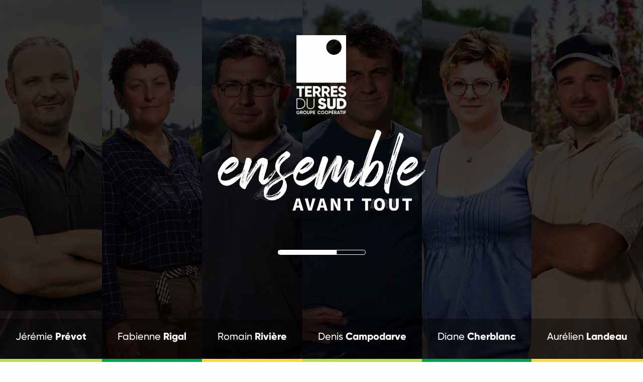

--- FILE ---
content_type: text/html; charset=UTF-8
request_url: https://www.groupe-terresdusud.fr/actualites/journee-de-formation-pour-les-nouveaux-eleveurs-volailles
body_size: 16081
content:
<!DOCTYPE html>
<html lang="fr-FR">
  <head>
      <!-- Google Tag Manager -->
      <script>(function (w, d, s, l, i) {
              w[l] = w[l] || [];
              w[l].push({'gtm.start': new Date().getTime(), event: 'gtm.js'});
              var f = d.getElementsByTagName(s)[0], j = d.createElement(s), dl = l != 'dataLayer' ? '&l=' + l : '';
              j.async = true;
              j.src = 'https://www.googletagmanager.com/gtm.js?id=' + i + dl;
              f.parentNode.insertBefore(j, f);
          })(window, document, 'script', 'dataLayer', 'GTM-K49TBNF');
      </script> <!-- End Google Tag Manager -->

    <meta charset="UTF-8" />
    <meta name="viewport" content="width=device-width, initial-scale=1, maximum-scale=1.0, user-scalable=0">
    <meta name='robots' content='index, follow, max-image-preview:large, max-snippet:-1, max-video-preview:-1' />
	<style>img:is([sizes="auto" i], [sizes^="auto," i]) { contain-intrinsic-size: 3000px 1500px }</style>
	
	<!-- This site is optimized with the Yoast SEO plugin v24.4 - https://yoast.com/wordpress/plugins/seo/ -->
	<title>Journée de formation pour les nouveaux éleveurs Volailles - Groupe Terres du Sud</title>
	<link rel="canonical" href="https://www.groupe-terresdusud.fr/actualites/journee-de-formation-pour-les-nouveaux-eleveurs-volailles" />
	<meta property="og:locale" content="fr_FR" />
	<meta property="og:type" content="article" />
	<meta property="og:title" content="Journée de formation pour les nouveaux éleveurs Volailles - Groupe Terres du Sud" />
	<meta property="og:url" content="https://www.groupe-terresdusud.fr/actualites/journee-de-formation-pour-les-nouveaux-eleveurs-volailles" />
	<meta property="og:site_name" content="Groupe Terres du Sud" />
	<meta property="article:modified_time" content="2024-07-18T08:52:50+00:00" />
	<meta property="og:image" content="https://www.groupe-terresdusud.fr/wp-content/uploads/2020/11/header-formation-eleveurs-volailles-terres-du-sud-1-scaled.jpg" />
	<meta property="og:image:width" content="2560" />
	<meta property="og:image:height" content="867" />
	<meta property="og:image:type" content="image/jpeg" />
	<meta name="twitter:card" content="summary_large_image" />
	<meta name="twitter:image" content="https://www.groupe-terresdusud.fr/wp-content/uploads/2020/11/header-formation-eleveurs-volailles-terres-du-sud-1-scaled.jpg" />
	<meta name="twitter:label1" content="Durée de lecture estimée" />
	<meta name="twitter:data1" content="4 minutes" />
	<script type="application/ld+json" class="yoast-schema-graph">{"@context":"https://schema.org","@graph":[{"@type":"WebPage","@id":"https://www.groupe-terresdusud.fr/actualites/journee-de-formation-pour-les-nouveaux-eleveurs-volailles","url":"https://www.groupe-terresdusud.fr/actualites/journee-de-formation-pour-les-nouveaux-eleveurs-volailles","name":"Journée de formation pour les nouveaux éleveurs Volailles - Groupe Terres du Sud","isPartOf":{"@id":"https://www.groupe-terresdusud.fr/#website"},"datePublished":"2020-11-09T15:45:58+00:00","dateModified":"2024-07-18T08:52:50+00:00","breadcrumb":{"@id":"https://www.groupe-terresdusud.fr/actualites/journee-de-formation-pour-les-nouveaux-eleveurs-volailles#breadcrumb"},"inLanguage":"fr-FR","potentialAction":[{"@type":"ReadAction","target":["https://www.groupe-terresdusud.fr/actualites/journee-de-formation-pour-les-nouveaux-eleveurs-volailles"]}]},{"@type":"BreadcrumbList","@id":"https://www.groupe-terresdusud.fr/actualites/journee-de-formation-pour-les-nouveaux-eleveurs-volailles#breadcrumb","itemListElement":[{"@type":"ListItem","position":1,"name":"Home","item":"https://www.groupe-terresdusud.fr/"},{"@type":"ListItem","position":2,"name":"Journée de formation pour les nouveaux éleveurs Volailles"}]},{"@type":"WebSite","@id":"https://www.groupe-terresdusud.fr/#website","url":"https://www.groupe-terresdusud.fr/","name":"Groupe Terres du Sud","description":"Groupe coopératif agro-alimentaire","potentialAction":[{"@type":"SearchAction","target":{"@type":"EntryPoint","urlTemplate":"https://www.groupe-terresdusud.fr/?s={search_term_string}"},"query-input":{"@type":"PropertyValueSpecification","valueRequired":true,"valueName":"search_term_string"}}],"inLanguage":"fr-FR"}]}</script>
	<!-- / Yoast SEO plugin. -->


<link rel='dns-prefetch' href='//fonts.googleapis.com' />
<link rel="alternate" type="application/rss+xml" title="Groupe Terres du Sud &raquo; Flux" href="https://www.groupe-terresdusud.fr/feed" />
<link rel="alternate" type="application/rss+xml" title="Groupe Terres du Sud &raquo; Flux des commentaires" href="https://www.groupe-terresdusud.fr/comments/feed" />
		<!-- This site uses the Google Analytics by MonsterInsights plugin v9.2.4 - Using Analytics tracking - https://www.monsterinsights.com/ -->
		<!-- Remarque : MonsterInsights n’est actuellement pas configuré sur ce site. Le propriétaire doit authentifier son compte Google Analytics dans les réglages de MonsterInsights.  -->
					<!-- No tracking code set -->
				<!-- / Google Analytics by MonsterInsights -->
		<script type="text/javascript">
/* <![CDATA[ */
window._wpemojiSettings = {"baseUrl":"https:\/\/s.w.org\/images\/core\/emoji\/15.0.3\/72x72\/","ext":".png","svgUrl":"https:\/\/s.w.org\/images\/core\/emoji\/15.0.3\/svg\/","svgExt":".svg","source":{"concatemoji":"https:\/\/www.groupe-terresdusud.fr\/wp-includes\/js\/wp-emoji-release.min.js?ver=6.7.4"}};
/*! This file is auto-generated */
!function(i,n){var o,s,e;function c(e){try{var t={supportTests:e,timestamp:(new Date).valueOf()};sessionStorage.setItem(o,JSON.stringify(t))}catch(e){}}function p(e,t,n){e.clearRect(0,0,e.canvas.width,e.canvas.height),e.fillText(t,0,0);var t=new Uint32Array(e.getImageData(0,0,e.canvas.width,e.canvas.height).data),r=(e.clearRect(0,0,e.canvas.width,e.canvas.height),e.fillText(n,0,0),new Uint32Array(e.getImageData(0,0,e.canvas.width,e.canvas.height).data));return t.every(function(e,t){return e===r[t]})}function u(e,t,n){switch(t){case"flag":return n(e,"\ud83c\udff3\ufe0f\u200d\u26a7\ufe0f","\ud83c\udff3\ufe0f\u200b\u26a7\ufe0f")?!1:!n(e,"\ud83c\uddfa\ud83c\uddf3","\ud83c\uddfa\u200b\ud83c\uddf3")&&!n(e,"\ud83c\udff4\udb40\udc67\udb40\udc62\udb40\udc65\udb40\udc6e\udb40\udc67\udb40\udc7f","\ud83c\udff4\u200b\udb40\udc67\u200b\udb40\udc62\u200b\udb40\udc65\u200b\udb40\udc6e\u200b\udb40\udc67\u200b\udb40\udc7f");case"emoji":return!n(e,"\ud83d\udc26\u200d\u2b1b","\ud83d\udc26\u200b\u2b1b")}return!1}function f(e,t,n){var r="undefined"!=typeof WorkerGlobalScope&&self instanceof WorkerGlobalScope?new OffscreenCanvas(300,150):i.createElement("canvas"),a=r.getContext("2d",{willReadFrequently:!0}),o=(a.textBaseline="top",a.font="600 32px Arial",{});return e.forEach(function(e){o[e]=t(a,e,n)}),o}function t(e){var t=i.createElement("script");t.src=e,t.defer=!0,i.head.appendChild(t)}"undefined"!=typeof Promise&&(o="wpEmojiSettingsSupports",s=["flag","emoji"],n.supports={everything:!0,everythingExceptFlag:!0},e=new Promise(function(e){i.addEventListener("DOMContentLoaded",e,{once:!0})}),new Promise(function(t){var n=function(){try{var e=JSON.parse(sessionStorage.getItem(o));if("object"==typeof e&&"number"==typeof e.timestamp&&(new Date).valueOf()<e.timestamp+604800&&"object"==typeof e.supportTests)return e.supportTests}catch(e){}return null}();if(!n){if("undefined"!=typeof Worker&&"undefined"!=typeof OffscreenCanvas&&"undefined"!=typeof URL&&URL.createObjectURL&&"undefined"!=typeof Blob)try{var e="postMessage("+f.toString()+"("+[JSON.stringify(s),u.toString(),p.toString()].join(",")+"));",r=new Blob([e],{type:"text/javascript"}),a=new Worker(URL.createObjectURL(r),{name:"wpTestEmojiSupports"});return void(a.onmessage=function(e){c(n=e.data),a.terminate(),t(n)})}catch(e){}c(n=f(s,u,p))}t(n)}).then(function(e){for(var t in e)n.supports[t]=e[t],n.supports.everything=n.supports.everything&&n.supports[t],"flag"!==t&&(n.supports.everythingExceptFlag=n.supports.everythingExceptFlag&&n.supports[t]);n.supports.everythingExceptFlag=n.supports.everythingExceptFlag&&!n.supports.flag,n.DOMReady=!1,n.readyCallback=function(){n.DOMReady=!0}}).then(function(){return e}).then(function(){var e;n.supports.everything||(n.readyCallback(),(e=n.source||{}).concatemoji?t(e.concatemoji):e.wpemoji&&e.twemoji&&(t(e.twemoji),t(e.wpemoji)))}))}((window,document),window._wpemojiSettings);
/* ]]> */
</script>
<style id='wp-emoji-styles-inline-css' type='text/css'>

	img.wp-smiley, img.emoji {
		display: inline !important;
		border: none !important;
		box-shadow: none !important;
		height: 1em !important;
		width: 1em !important;
		margin: 0 0.07em !important;
		vertical-align: -0.1em !important;
		background: none !important;
		padding: 0 !important;
	}
</style>
<link rel='stylesheet' id='wp-block-library-css' href='https://www.groupe-terresdusud.fr/wp-includes/css/dist/block-library/style.min.css?ver=6.7.4' type='text/css' media='all' />
<style id='classic-theme-styles-inline-css' type='text/css'>
/*! This file is auto-generated */
.wp-block-button__link{color:#fff;background-color:#32373c;border-radius:9999px;box-shadow:none;text-decoration:none;padding:calc(.667em + 2px) calc(1.333em + 2px);font-size:1.125em}.wp-block-file__button{background:#32373c;color:#fff;text-decoration:none}
</style>
<style id='global-styles-inline-css' type='text/css'>
:root{--wp--preset--aspect-ratio--square: 1;--wp--preset--aspect-ratio--4-3: 4/3;--wp--preset--aspect-ratio--3-4: 3/4;--wp--preset--aspect-ratio--3-2: 3/2;--wp--preset--aspect-ratio--2-3: 2/3;--wp--preset--aspect-ratio--16-9: 16/9;--wp--preset--aspect-ratio--9-16: 9/16;--wp--preset--color--black: #000000;--wp--preset--color--cyan-bluish-gray: #abb8c3;--wp--preset--color--white: #ffffff;--wp--preset--color--pale-pink: #f78da7;--wp--preset--color--vivid-red: #cf2e2e;--wp--preset--color--luminous-vivid-orange: #ff6900;--wp--preset--color--luminous-vivid-amber: #fcb900;--wp--preset--color--light-green-cyan: #7bdcb5;--wp--preset--color--vivid-green-cyan: #00d084;--wp--preset--color--pale-cyan-blue: #8ed1fc;--wp--preset--color--vivid-cyan-blue: #0693e3;--wp--preset--color--vivid-purple: #9b51e0;--wp--preset--gradient--vivid-cyan-blue-to-vivid-purple: linear-gradient(135deg,rgba(6,147,227,1) 0%,rgb(155,81,224) 100%);--wp--preset--gradient--light-green-cyan-to-vivid-green-cyan: linear-gradient(135deg,rgb(122,220,180) 0%,rgb(0,208,130) 100%);--wp--preset--gradient--luminous-vivid-amber-to-luminous-vivid-orange: linear-gradient(135deg,rgba(252,185,0,1) 0%,rgba(255,105,0,1) 100%);--wp--preset--gradient--luminous-vivid-orange-to-vivid-red: linear-gradient(135deg,rgba(255,105,0,1) 0%,rgb(207,46,46) 100%);--wp--preset--gradient--very-light-gray-to-cyan-bluish-gray: linear-gradient(135deg,rgb(238,238,238) 0%,rgb(169,184,195) 100%);--wp--preset--gradient--cool-to-warm-spectrum: linear-gradient(135deg,rgb(74,234,220) 0%,rgb(151,120,209) 20%,rgb(207,42,186) 40%,rgb(238,44,130) 60%,rgb(251,105,98) 80%,rgb(254,248,76) 100%);--wp--preset--gradient--blush-light-purple: linear-gradient(135deg,rgb(255,206,236) 0%,rgb(152,150,240) 100%);--wp--preset--gradient--blush-bordeaux: linear-gradient(135deg,rgb(254,205,165) 0%,rgb(254,45,45) 50%,rgb(107,0,62) 100%);--wp--preset--gradient--luminous-dusk: linear-gradient(135deg,rgb(255,203,112) 0%,rgb(199,81,192) 50%,rgb(65,88,208) 100%);--wp--preset--gradient--pale-ocean: linear-gradient(135deg,rgb(255,245,203) 0%,rgb(182,227,212) 50%,rgb(51,167,181) 100%);--wp--preset--gradient--electric-grass: linear-gradient(135deg,rgb(202,248,128) 0%,rgb(113,206,126) 100%);--wp--preset--gradient--midnight: linear-gradient(135deg,rgb(2,3,129) 0%,rgb(40,116,252) 100%);--wp--preset--font-size--small: 13px;--wp--preset--font-size--medium: 20px;--wp--preset--font-size--large: 36px;--wp--preset--font-size--x-large: 42px;--wp--preset--spacing--20: 0.44rem;--wp--preset--spacing--30: 0.67rem;--wp--preset--spacing--40: 1rem;--wp--preset--spacing--50: 1.5rem;--wp--preset--spacing--60: 2.25rem;--wp--preset--spacing--70: 3.38rem;--wp--preset--spacing--80: 5.06rem;--wp--preset--shadow--natural: 6px 6px 9px rgba(0, 0, 0, 0.2);--wp--preset--shadow--deep: 12px 12px 50px rgba(0, 0, 0, 0.4);--wp--preset--shadow--sharp: 6px 6px 0px rgba(0, 0, 0, 0.2);--wp--preset--shadow--outlined: 6px 6px 0px -3px rgba(255, 255, 255, 1), 6px 6px rgba(0, 0, 0, 1);--wp--preset--shadow--crisp: 6px 6px 0px rgba(0, 0, 0, 1);}:where(.is-layout-flex){gap: 0.5em;}:where(.is-layout-grid){gap: 0.5em;}body .is-layout-flex{display: flex;}.is-layout-flex{flex-wrap: wrap;align-items: center;}.is-layout-flex > :is(*, div){margin: 0;}body .is-layout-grid{display: grid;}.is-layout-grid > :is(*, div){margin: 0;}:where(.wp-block-columns.is-layout-flex){gap: 2em;}:where(.wp-block-columns.is-layout-grid){gap: 2em;}:where(.wp-block-post-template.is-layout-flex){gap: 1.25em;}:where(.wp-block-post-template.is-layout-grid){gap: 1.25em;}.has-black-color{color: var(--wp--preset--color--black) !important;}.has-cyan-bluish-gray-color{color: var(--wp--preset--color--cyan-bluish-gray) !important;}.has-white-color{color: var(--wp--preset--color--white) !important;}.has-pale-pink-color{color: var(--wp--preset--color--pale-pink) !important;}.has-vivid-red-color{color: var(--wp--preset--color--vivid-red) !important;}.has-luminous-vivid-orange-color{color: var(--wp--preset--color--luminous-vivid-orange) !important;}.has-luminous-vivid-amber-color{color: var(--wp--preset--color--luminous-vivid-amber) !important;}.has-light-green-cyan-color{color: var(--wp--preset--color--light-green-cyan) !important;}.has-vivid-green-cyan-color{color: var(--wp--preset--color--vivid-green-cyan) !important;}.has-pale-cyan-blue-color{color: var(--wp--preset--color--pale-cyan-blue) !important;}.has-vivid-cyan-blue-color{color: var(--wp--preset--color--vivid-cyan-blue) !important;}.has-vivid-purple-color{color: var(--wp--preset--color--vivid-purple) !important;}.has-black-background-color{background-color: var(--wp--preset--color--black) !important;}.has-cyan-bluish-gray-background-color{background-color: var(--wp--preset--color--cyan-bluish-gray) !important;}.has-white-background-color{background-color: var(--wp--preset--color--white) !important;}.has-pale-pink-background-color{background-color: var(--wp--preset--color--pale-pink) !important;}.has-vivid-red-background-color{background-color: var(--wp--preset--color--vivid-red) !important;}.has-luminous-vivid-orange-background-color{background-color: var(--wp--preset--color--luminous-vivid-orange) !important;}.has-luminous-vivid-amber-background-color{background-color: var(--wp--preset--color--luminous-vivid-amber) !important;}.has-light-green-cyan-background-color{background-color: var(--wp--preset--color--light-green-cyan) !important;}.has-vivid-green-cyan-background-color{background-color: var(--wp--preset--color--vivid-green-cyan) !important;}.has-pale-cyan-blue-background-color{background-color: var(--wp--preset--color--pale-cyan-blue) !important;}.has-vivid-cyan-blue-background-color{background-color: var(--wp--preset--color--vivid-cyan-blue) !important;}.has-vivid-purple-background-color{background-color: var(--wp--preset--color--vivid-purple) !important;}.has-black-border-color{border-color: var(--wp--preset--color--black) !important;}.has-cyan-bluish-gray-border-color{border-color: var(--wp--preset--color--cyan-bluish-gray) !important;}.has-white-border-color{border-color: var(--wp--preset--color--white) !important;}.has-pale-pink-border-color{border-color: var(--wp--preset--color--pale-pink) !important;}.has-vivid-red-border-color{border-color: var(--wp--preset--color--vivid-red) !important;}.has-luminous-vivid-orange-border-color{border-color: var(--wp--preset--color--luminous-vivid-orange) !important;}.has-luminous-vivid-amber-border-color{border-color: var(--wp--preset--color--luminous-vivid-amber) !important;}.has-light-green-cyan-border-color{border-color: var(--wp--preset--color--light-green-cyan) !important;}.has-vivid-green-cyan-border-color{border-color: var(--wp--preset--color--vivid-green-cyan) !important;}.has-pale-cyan-blue-border-color{border-color: var(--wp--preset--color--pale-cyan-blue) !important;}.has-vivid-cyan-blue-border-color{border-color: var(--wp--preset--color--vivid-cyan-blue) !important;}.has-vivid-purple-border-color{border-color: var(--wp--preset--color--vivid-purple) !important;}.has-vivid-cyan-blue-to-vivid-purple-gradient-background{background: var(--wp--preset--gradient--vivid-cyan-blue-to-vivid-purple) !important;}.has-light-green-cyan-to-vivid-green-cyan-gradient-background{background: var(--wp--preset--gradient--light-green-cyan-to-vivid-green-cyan) !important;}.has-luminous-vivid-amber-to-luminous-vivid-orange-gradient-background{background: var(--wp--preset--gradient--luminous-vivid-amber-to-luminous-vivid-orange) !important;}.has-luminous-vivid-orange-to-vivid-red-gradient-background{background: var(--wp--preset--gradient--luminous-vivid-orange-to-vivid-red) !important;}.has-very-light-gray-to-cyan-bluish-gray-gradient-background{background: var(--wp--preset--gradient--very-light-gray-to-cyan-bluish-gray) !important;}.has-cool-to-warm-spectrum-gradient-background{background: var(--wp--preset--gradient--cool-to-warm-spectrum) !important;}.has-blush-light-purple-gradient-background{background: var(--wp--preset--gradient--blush-light-purple) !important;}.has-blush-bordeaux-gradient-background{background: var(--wp--preset--gradient--blush-bordeaux) !important;}.has-luminous-dusk-gradient-background{background: var(--wp--preset--gradient--luminous-dusk) !important;}.has-pale-ocean-gradient-background{background: var(--wp--preset--gradient--pale-ocean) !important;}.has-electric-grass-gradient-background{background: var(--wp--preset--gradient--electric-grass) !important;}.has-midnight-gradient-background{background: var(--wp--preset--gradient--midnight) !important;}.has-small-font-size{font-size: var(--wp--preset--font-size--small) !important;}.has-medium-font-size{font-size: var(--wp--preset--font-size--medium) !important;}.has-large-font-size{font-size: var(--wp--preset--font-size--large) !important;}.has-x-large-font-size{font-size: var(--wp--preset--font-size--x-large) !important;}
:where(.wp-block-post-template.is-layout-flex){gap: 1.25em;}:where(.wp-block-post-template.is-layout-grid){gap: 1.25em;}
:where(.wp-block-columns.is-layout-flex){gap: 2em;}:where(.wp-block-columns.is-layout-grid){gap: 2em;}
:root :where(.wp-block-pullquote){font-size: 1.5em;line-height: 1.6;}
</style>
<link rel='stylesheet' id='contact-form-7-css' href='https://www.groupe-terresdusud.fr/wp-content/plugins/contact-form-7/includes/css/styles.css?ver=6.1.2' type='text/css' media='all' />
<style id='contact-form-7-inline-css' type='text/css'>
.wpcf7 .wpcf7-recaptcha iframe {margin-bottom: 0;}.wpcf7 .wpcf7-recaptcha[data-align="center"] > div {margin: 0 auto;}.wpcf7 .wpcf7-recaptcha[data-align="right"] > div {margin: 0 0 0 auto;}
</style>
<link rel='stylesheet' id='cookie-notice-front-css' href='https://www.groupe-terresdusud.fr/wp-content/plugins/cookie-notice/css/front.min.css?ver=2.5.5' type='text/css' media='all' />
<link rel='stylesheet' id='ephoto-public-style-css' href='https://www.groupe-terresdusud.fr/wp-content/plugins/ephoto-plugin/dist/public.css?ver=3.1.5' type='text/css' media='all' />
<link rel='stylesheet' id='google-font-css' href='https://fonts.googleapis.com/css2?family=Source+Sans+Pro:ital,wght@0,300;0,400;0,600;0,700;1,400&#038;display=swap' type='text/css' media='all' />
<link rel='stylesheet' id='wsb-style-css' href='https://www.groupe-terresdusud.fr/wp-content/themes/wsb/assets/dist/css/style.css?ver=6.7.4' type='text/css' media='all' />
<script type="text/javascript" src="https://www.groupe-terresdusud.fr/wp-includes/js/jquery/jquery.min.js?ver=3.7.1" id="jquery-core-js"></script>
<script type="text/javascript" src="https://www.groupe-terresdusud.fr/wp-includes/js/jquery/jquery-migrate.min.js?ver=3.4.1" id="jquery-migrate-js"></script>
<link rel="https://api.w.org/" href="https://www.groupe-terresdusud.fr/wp-json/" /><link rel="alternate" title="JSON" type="application/json" href="https://www.groupe-terresdusud.fr/wp-json/wp/v2/actualites/5137" /><link rel="EditURI" type="application/rsd+xml" title="RSD" href="https://www.groupe-terresdusud.fr/xmlrpc.php?rsd" />
<meta name="generator" content="WordPress 6.7.4" />
<link rel='shortlink' href='https://www.groupe-terresdusud.fr/?p=5137' />
<link rel="alternate" title="oEmbed (JSON)" type="application/json+oembed" href="https://www.groupe-terresdusud.fr/wp-json/oembed/1.0/embed?url=https%3A%2F%2Fwww.groupe-terresdusud.fr%2Factualites%2Fjournee-de-formation-pour-les-nouveaux-eleveurs-volailles" />
<link rel="alternate" title="oEmbed (XML)" type="text/xml+oembed" href="https://www.groupe-terresdusud.fr/wp-json/oembed/1.0/embed?url=https%3A%2F%2Fwww.groupe-terresdusud.fr%2Factualites%2Fjournee-de-formation-pour-les-nouveaux-eleveurs-volailles&#038;format=xml" />

		<link rel="apple-touch-icon" sizes="180x180" href="https://www.groupe-terresdusud.fr/wp-content/themes/wsb/assets/dist/favicon/apple-touch-icon.png">
		<link rel="icon" type="image/png" sizes="32x32" href="https://www.groupe-terresdusud.fr/wp-content/themes/wsb/assets/dist/favicon/favicon-32x32.png">
		<link rel="icon" type="image/png" sizes="16x16" href="https://www.groupe-terresdusud.fr/wp-content/themes/wsb/assets/dist/favicon/favicon-16x16.png">
		<link rel="manifest" href="https://www.groupe-terresdusud.fr/wp-content/themes/wsb/assets/dist/favicon/site.webmanifest">
		<link rel="mask-icon" href="https://www.groupe-terresdusud.fr/wp-content/themes/wsb/assets/dist/favicon/safari-pinned-tab.svg" color="#00a14f">
		<meta name="msapplication-TileColor" content="#ff0000">
		<meta name="theme-color" content="#ffffff">
	<style type="text/css">.recentcomments a{display:inline !important;padding:0 !important;margin:0 !important;}</style>  </head>
  <body class="actualites-template-default single single-actualites postid-5137 cookies-not-set">
  <!-- Google Tag Manager (noscript) -->
  <noscript>
      <iframe src="https://www.googletagmanager.com/ns.html?id=GTM-K49TBNF" height="0" width="0" style="display:none;visibility:hidden"></iframe>
  </noscript> <!-- End Google Tag Manager (noscript) -->

    <script>
      var themeFolder = "https://www.groupe-terresdusud.fr/wp-content/themes/wsb/";
    </script>

    <header class="Header">
      <div class="Container Container--xlarge Container--xs--xsmall Header-inner">
        <div class="Header-menu Menu">

          <a href="#" class="Menu-close">
            <svg class="Menu-closeIcon"><use xlink:href="https://www.groupe-terresdusud.fr/wp-content/themes/wsb/assets/dist/svg/icons/sprite.svg#cross" /></svg>
            Fermer
          </a>

          <nav class="Menu-nav">
    <ul class="Menu-list" itemscope itemtype="http://www.schema.org/SiteNavigationElement">
                <li class="Menu-item Menu-economy" itemprop="name">
          <a href="#economy" class="Menu-link">Acteur de l’économie locale</a>
          <div class="Header-subMenu Submenu">
    <div class="Submenu-intro">
    <span class="h5 Submenu-introTitle">Acteur de l'économie locale</span>
    <span class="Submenu-close">
    	<svg class="Submenu-closeIcon"><use xlink:href="https://www.groupe-terresdusud.fr/wp-content/themes/wsb/assets/dist/svg/icons/sprite.svg#back-arrow" /></svg>
    		Retour
    </span>
    <p class="Submenu-introDesc">
          Acteur fort du monde agricole et de l'économie locale, le groupe Terres du Sud inscrit son projet d'entreprise Développeur de Terroirs dans une démarche ancrée dans son territoire et tournée vers l'avenir.    </p>
          <a href="https://www.groupe-terresdusud.fr/acteur-economie-locale" title="Acteur de l’économie locale" target="" class="Btn Submenu-introBtn">Découvrir</a>
    </div>
	<div class="Submenu-nav">
		<nav>
			<ul class="Submenu-list">
                				<li class="Submenu-item ">
					<a href="https://www.groupe-terresdusud.fr/notre-projet-dentreprise-developpeur-de-terroirs" class="Submenu-link">Développeur de Terroirs, <br> notre mission</a>
                    				</li>
                				<li class="Submenu-item has-children">
					<a href="" class="Submenu-link">Le groupe</a>
                       
					<nav>
						<ul class="Submenu-subList">
                            							<li class="Submenu-subItem">
								<a href="https://www.groupe-terresdusud.fr/acteur-economie-locale/nos-valeurs-cooperatives" class="Submenu-subLink">Nos valeurs</a>
							</li>
                            							<li class="Submenu-subItem">
								<a href="https://www.groupe-terresdusud.fr/acteur-economie-locale/notre-organisation-cooperative" class="Submenu-subLink">Notre organisation</a>
							</li>
                            							<li class="Submenu-subItem">
								<a href="https://www.groupe-terresdusud.fr/acteur-economie-locale/nos-marques" class="Submenu-subLink">Nos marques</a>
							</li>
                            							<li class="Submenu-subItem">
								<a href="https://www.groupe-terresdusud.fr/acteur-economie-locale/carte" class="Submenu-subLink">Nos implantations</a>
							</li>
                            							<li class="Submenu-subItem">
								<a href="https://www.groupe-terresdusud.fr/acteur-economie-locale/nos-chiffres-cles" class="Submenu-subLink">Nos chiffres clés</a>
							</li>
                            							<li class="Submenu-subItem">
								<a href="https://www.groupe-terresdusud.fr/acteur-economie-locale/actualites-2" class="Submenu-subLink">Nos actualités</a>
							</li>
                            							<li class="Submenu-subItem">
								<a href="https://www.groupe-terresdusud.fr/acteur-economie-locale/presse" class="Submenu-subLink">Espace presse</a>
							</li>
                            							<li class="Submenu-subItem">
								<a href="https://www.groupe-terresdusud.fr/publications" class="Submenu-subLink">Publications</a>
							</li>
                            						</ul>
					</nav>
                    				</li>
                				<li class="Submenu-item has-children">
					<a href="#activités" class="Submenu-link">Nos activités</a>
                       
					<nav>
						<ul class="Submenu-subList">
                            							<li class="Submenu-subItem">
								<a href="https://www.groupe-terresdusud.fr/acteur-economie-locale/la-branche-vegetale-du-groupe-terres-du-sud" class="Submenu-subLink">Branche Végétale</a>
							</li>
                            							<li class="Submenu-subItem">
								<a href="https://www.groupe-terresdusud.fr/acteur-economie-locale/la-branche-fruits-et-legumes-du-groupe-terres-du-sud" class="Submenu-subLink">Branche Fruits et légumes</a>
							</li>
                            							<li class="Submenu-subItem">
								<a href="https://www.groupe-terresdusud.fr/acteur-economie-locale/branche-volailles" class="Submenu-subLink">Branche Volailles</a>
							</li>
                            							<li class="Submenu-subItem">
								<a href="https://www.groupe-terresdusud.fr/acteur-economie-locale/branche-palmipedes" class="Submenu-subLink">Branche Palmipèdes</a>
							</li>
                            							<li class="Submenu-subItem">
								<a href="https://www.groupe-terresdusud.fr/acteur-economie-locale/la-branche-distribution-du-groupe-terres-du-sud" class="Submenu-subLink">Branche Distribution</a>
							</li>
                            						</ul>
					</nav>
                    				</li>
                         
			</ul>
		</nav>
	</div>
</div>

        </li>
        <li class="Menu-item Menu-vision" itemprop="name">
          <a href="#vision" class="Menu-link">Vision durable et solidaire</a>
          <div class="Header-subMenu Submenu">
    <div class="Submenu-intro">
    <span class="h5 Submenu-introTitle">Vision durable et solidaire </span>
    <span class="Submenu-close">
    	<svg class="Submenu-closeIcon"><use xlink:href="https://www.groupe-terresdusud.fr/wp-content/themes/wsb/assets/dist/svg/icons/sprite.svg#back-arrow" /></svg>
    		Retour
    </span>
    <p class="Submenu-introDesc">
          À travers sa démarche RSE Terroirs durables, Terres du Sud s'engage pour une alimentation saine tout en maintenant une agriculture rémunératrice qui respecte les hommes, les animaux, l'environnement.    </p>
          <a href="https://www.groupe-terresdusud.fr/vision-durable-et-solidaire" title="Carte" target="" class="Btn Submenu-introBtn">Découvrir</a>
    </div>
	<div class="Submenu-nav">
		<nav>
			<ul class="Submenu-list">
                				<li class="Submenu-item ">
					<a href="https://www.groupe-terresdusud.fr/terroirs-durables-notre-demarche-rse" class="Submenu-link">Terroirs Durables, notre démarche RSE</a>
                    				</li>
                				<li class="Submenu-item has-children">
					<a href="#defi1" class="Submenu-link">Contribuer à la durabilité du métier d’agriculteur</a>
                       
					<nav>
						<ul class="Submenu-subList">
                            							<li class="Submenu-subItem">
								<a href="https://www.groupe-terresdusud.fr/developper-des-filieres-durables-et-rentables" class="Submenu-subLink">Engagement 1 : Développer des filières durables et rentables</a>
							</li>
                            							<li class="Submenu-subItem">
								<a href="https://www.groupe-terresdusud.fr/accompagner-les-agriculteurs-vers-des-solutions-durables" class="Submenu-subLink">Engagement 2 : Accompagner les agriculteurs vers des solutions durables</a>
							</li>
                            							<li class="Submenu-subItem">
								<a href="https://www.groupe-terresdusud.fr/agir-pour-le-bien-etre-animal" class="Submenu-subLink">Engagement 3 : Agir pour le bien-être animal</a>
							</li>
                            						</ul>
					</nav>
                    				</li>
                				<li class="Submenu-item has-children">
					<a href="#defi2" class="Submenu-link">Concilier la satisfaction des consommateurs avec nos impératifs économiques, alimentaires et environnementaux</a>
                       
					<nav>
						<ul class="Submenu-subList">
                            							<li class="Submenu-subItem">
								<a href="https://www.groupe-terresdusud.fr/garantir-la-qualite-la-securite-et-la-tracabilite-des-produits" class="Submenu-subLink">Engagement 4 : Garantir la qualité, la sécurité et la traçabilité des produits</a>
							</li>
                            							<li class="Submenu-subItem">
								<a href="https://www.groupe-terresdusud.fr/limiter-les-impacts-de-nos-activites" class="Submenu-subLink">Engagement 5 : Réussir la transition énergétique et environnementale de nos activités</a>
							</li>
                            							<li class="Submenu-subItem">
								<a href="https://www.groupe-terresdusud.fr/etre-acteur-de-leconomie-circulaire" class="Submenu-subLink">Engagement 6 : Être acteur de l'économie circulaire</a>
							</li>
                            							<li class="Submenu-subItem">
								<a href="https://www.groupe-terresdusud.fr/renforcer-la-satisfaction-des-consommateurs-grace-a-notre-branche-distribution" class="Submenu-subLink">Engagement 7 : Renforcer la satisfaction des consommateurs</a>
							</li>
                            						</ul>
					</nav>
                    				</li>
                				<li class="Submenu-item has-children">
					<a href="#defi3" class="Submenu-link">Répondre aux attentes de nos collaborateurs</a>
                       
					<nav>
						<ul class="Submenu-subList">
                            							<li class="Submenu-subItem">
								<a href="https://www.groupe-terresdusud.fr/renforcer-notre-demarche-de-prevention-des-risques-professionnels-pour-nos-collaborateurs" class="Submenu-subLink">Engagement 8 : Renforcer notre démarche de prévention des risques professionnels</a>
							</li>
                            							<li class="Submenu-subItem">
								<a href="https://www.groupe-terresdusud.fr/developper-les-competences" class="Submenu-subLink">Engagement 9 : Développer les compétences</a>
							</li>
                            							<li class="Submenu-subItem">
								<a href="https://www.groupe-terresdusud.fr/favoriser-lintegration-et-la-diversite" class="Submenu-subLink">Engagement 10 : Favoriser l'intégration et la diversité</a>
							</li>
                            							<li class="Submenu-subItem">
								<a href="https://www.groupe-terresdusud.fr/assurer-la-qualite-de-vie-au-travail-et-le-dialogue-social" class="Submenu-subLink">Engagement 11 : Assurer la qualité de vie au travail et le dialogue social</a>
							</li>
                            						</ul>
					</nav>
                    				</li>
                         
			</ul>
		</nav>
	</div>
</div>

        </li>
        <li class="Menu-item Menu-apply" itemprop="name">
          <a href="#apply" class="Menu-link">Carrières <strong>postulez</strong></a>
          <div class="Header-subMenu Submenu">
    <div class="Submenu-intro">
    <span class="h5 Submenu-introTitle">Carrières : postulez ! </span>
    <span class="Submenu-close">
    	<svg class="Submenu-closeIcon"><use xlink:href="https://www.groupe-terresdusud.fr/wp-content/themes/wsb/assets/dist/svg/icons/sprite.svg#back-arrow" /></svg>
    		Retour
    </span>
    <p class="Submenu-introDesc">
          Rejoindre le groupe Terres du Sud, c'est partager plus qu'un métier. Vous aussi, participez à la transformation de l’agriculture et au développement de nos terroirs.    </p>
          <a href="https://www.groupe-terresdusud.fr/carriere-postulez" title="Nos dates clés oui." target="_blank" class="Btn Submenu-introBtn">Découvrir</a>
    </div>
	<div class="Submenu-nav">
		<nav>
			<ul class="Submenu-list">
                				<li class="Submenu-item ">
					<a href="https://www.groupe-terresdusud.fr/carriere-postulez/nous-rejoindre" class="Submenu-link">Nous rejoindre</a>
                    				</li>
                				<li class="Submenu-item ">
					<a href="https://www.groupe-terresdusud.fr/carriere-postulez/notre-politique-de-ressources-humaines" class="Submenu-link">Notre politique RH</a>
                    				</li>
                				<li class="Submenu-item ">
					<a href="https://www.groupe-terresdusud.fr/carriere-postulez/les-metiers-au-sein-du-groupe-terres-du-sud" class="Submenu-link">Nos métiers</a>
                    				</li>
                				<li class="Submenu-item ">
					<a href="https://terresdusud-career.talent-soft.com/offre-de-emploi/liste-toutes-offres.aspx?all=1&mode=layer#ancrecontenu" class="Submenu-link">Nos offres d'emploi</a>
                    				</li>
                         
			</ul>
		</nav>
	</div>
</div>

        </li>
        <li class="Menu-item Menu-join" itemprop="name">
          <a href="#join" class="Menu-link">Agriculteurs <strong>rejoignez-nous</strong></a>
          <div class="Header-subMenu Submenu">
    <div class="Submenu-intro">
    <span class="h5 Submenu-introTitle">Agriculteurs, rejoignez-nous !</span>
    <span class="Submenu-close">
    	<svg class="Submenu-closeIcon"><use xlink:href="https://www.groupe-terresdusud.fr/wp-content/themes/wsb/assets/dist/svg/icons/sprite.svg#back-arrow" /></svg>
    		Retour
    </span>
    <p class="Submenu-introDesc">
          Notre groupe coopératif offre un large panel d’activités. Notre culture d’innovation et la recherche permanente de valorisation des productions permettra d’améliorer votre performance économique.    </p>
          <a href="https://www.groupe-terresdusud.fr/agriculteurs-rejoignez-nous" title="Groupe Terres Du Sud" target="" class="Btn Submenu-introBtn">Découvrir</a>
    </div>
	<div class="Submenu-nav">
		<nav>
			<ul class="Submenu-list">
                				<li class="Submenu-item ">
					<a href="https://www.groupe-terresdusud.fr/agriculteurs-rejoignez-nous/vos-opportunites-de-developpement" class="Submenu-link">Vos opportunités de développement</a>
                    				</li>
                				<li class="Submenu-item ">
					<a href="https://www.groupe-terresdusud.fr/agriculteurs-rejoignez-nous/terres-du-sud-accompagne-linstallation-des-jeunes-agriculteurs" class="Submenu-link">Jeunes agriculteurs</a>
                    				</li>
                				<li class="Submenu-item ">
					<a href="https://www.groupe-terresdusud.fr/agriculteurs-rejoignez-nous/agrifeel-au-plus-pres-des-besoins-des-exploitations" class="Submenu-link">Agrifeel</a>
                    				</li>
                				<li class="Submenu-item ">
					<a href="https://www.groupe-terresdusud.fr/agriculteurs-rejoignez-nous/neocultura-un-systeme-dinformation-complet-du-champ-a-lassiette" class="Submenu-link">Neocultura, un système d’information complet, du champ à l’assiette.</a>
                    				</li>
                         
			</ul>
		</nav>
	</div>
</div>

        </li>
    </ul>
</nav>

    <div class="Menu-sideNav">
  	  <span class="Menu-search Menu-sideNavItem" data-modal="modal-search">
        <span class="Menu-sideNavItemIcon">
  	     <svg class="Menu-searchIcon"><use xlink:href="https://www.groupe-terresdusud.fr/wp-content/themes/wsb/assets/dist/svg/icons/sprite.svg#magnifying-glass" /></svg>
         </span>
  	    Rechercher
  	  </span>
      <a href="https://www.agrifeel.fr" target="_blank" class="Menu-adherents Menu-sideNavItem">
        <span class="Menu-sideNavItemIcon">
  	     <svg class="Menu-adherentsIcon"><use xlink:href="https://www.groupe-terresdusud.fr/wp-content/themes/wsb/assets/dist/svg/icons/sprite.svg#profile" /></svg>
         </span>
  	    Adhérents
  	  </a>
      <a href="#" class="Menu-burger Menu-sideNavItem">
        <span class="Menu-sideNavItemIcon">
          <svg class="Menu-burgerIcon"><use xlink:href="https://www.groupe-terresdusud.fr/wp-content/themes/wsb/assets/dist/svg/icons/sprite.svg#menu" /></svg>
        </span>
        Menu
      </a>
    </div>

	</div>

  <div class="Header-logoWrapper" itemscope itemtype="http://schema.org/Organization">
  	<a href="https://www.groupe-terresdusud.fr" itemprop="url">
  	  <img src="https://www.groupe-terresdusud.fr/wp-content/themes/wsb/assets/dist/svg/main-logo.svg" alt="Terres du Sud" class="Header-logo" itemprop="logo" />
  	</a>
  </div>
      </div>
    </header>
    <div class="SearchModal Modal" id="modal-search">
	<div class="Container Container--large Modal-inner">
		<span class="Modal-close">
			<svg class="Modal-closeIcon"><use xlink:href="https://www.groupe-terresdusud.fr/wp-content/themes/wsb/assets/dist/svg/icons/sprite.svg#cross" /></svg>
			Fermer		</span>

		<div class="Modal-content">
			<form class="SearchModal-form SearchForm" id="searchform" action="https://www.groupe-terresdusud.fr/" method="get">
				<svg class="SearchForm-inputIcon SearchModal-formInputIcon"><use xlink:href="https://www.groupe-terresdusud.fr/wp-content/themes/wsb/assets/dist/svg/icons/sprite.svg#thin-magnifying-glass" /></svg>
				<input type="search" name="s" id="s" class="SearchForm-input SearchModal-formInput" required placeholder="Votre recherche">
				<input type="submit" class="Btn SearchForm-submit SearchModal-formSubmit" name="submit" id="searchsubmit" value="Rechercher" />
			</form>
		</div>

	</div>
</div>
<main class="Main EditorialPage">
	<div class="Hero">
    <img width="2560" height="867" src="https://www.groupe-terresdusud.fr/wp-content/uploads/2020/11/header-formation-eleveurs-volailles-terres-du-sud-1-scaled.jpg" class="u-fittedImage" alt="Formation des nouveaux éleveurs de volailles Terres du Sud" decoding="async" loading="lazy" srcset="https://www.groupe-terresdusud.fr/wp-content/uploads/2020/11/header-formation-eleveurs-volailles-terres-du-sud-1-scaled.jpg 2560w, https://www.groupe-terresdusud.fr/wp-content/uploads/2020/11/header-formation-eleveurs-volailles-terres-du-sud-1-300x102.jpg 300w, https://www.groupe-terresdusud.fr/wp-content/uploads/2020/11/header-formation-eleveurs-volailles-terres-du-sud-1-1024x347.jpg 1024w, https://www.groupe-terresdusud.fr/wp-content/uploads/2020/11/header-formation-eleveurs-volailles-terres-du-sud-1-1536x520.jpg 1536w, https://www.groupe-terresdusud.fr/wp-content/uploads/2020/11/header-formation-eleveurs-volailles-terres-du-sud-1-2048x693.jpg 2048w" sizes="auto, (max-width: 2560px) 100vw, 2560px" />	</div>
	<div class="Content">
      <div class="Breadcrumb">
  <nav class="Breadcrumb-inner Container Container--large">
		<ul class="Breadcrumb-list" itemscope itemtype="http://schema.org/BreadcrumbList">
                      <li class="Breadcrumb-item" itemprop="itemListElement" itemscope itemtype="http://schema.org/ListItem">
              <a href="/" itemprop="item">
                <span itemprop="name">Accueil</span>
                <meta itemprop="position" content="1" />
              </a>
            </li>
                      <li class="Breadcrumb-item" itemprop="itemListElement" itemscope itemtype="http://schema.org/ListItem">
              <a href="/acteur-economie-locale" itemprop="item">
                <span itemprop="name">Acteur de l’économie locale</span>
                <meta itemprop="position" content="2" />
              </a>
            </li>
                      <li class="Breadcrumb-item" itemprop="itemListElement" itemscope itemtype="http://schema.org/ListItem">
              <a href="/acteur-economie-locale/actualites-2" itemprop="item">
                <span itemprop="name">Nos actualités</span>
                <meta itemprop="position" content="3" />
              </a>
            </li>
                      <li class="Breadcrumb-item"  itemprop="itemListElement" itemscope itemtype="http://schema.org/ListItem">
              <span itemprop="item">
                <span itemprop="name">Journée de formation pour les nouveaux éleveurs Volailles</span>
              </span>
            </li>
          		</ul>
	</nav>
</div>

      <article>
        <header class="Content-intro">

    <div class="Container Container--small Container--lg--xsmall Container--xs--medium">

        <h1 class="h1" data-watermark="Journée de formation pour les nouveaux éleveurs Volailles">Journée de formation pour les nouveaux éleveurs Volailles</h1>
        <p class="Standfirst">
           La branche Volailles du groupe Terres du Sud prend soin de ses nouveaux éleveurs adhérents. Le mardi 13 octobre 2020 s’est déroulée la première journée de formation. 9 éleveurs y ont participé dans les locaux de la branche Volailles à Sainte-Livrade-sur-Lot (47), accompagnés de leur Technicien Conseil (TC) du groupe Terres du Sud.        </p>
        <aside class="EditorialPage-metas">
        <span>Publié le lundi 9 novembre 2020</span>
    </aside>
  </div>
</header>

        <div class="WysiwygModule ">
	<div class="Container Container--xsmall Container--xs--medium">
      <h2><span style="font-weight: 400;">Identifier son rôle au sein de la filière</span></h2>
<p><span style="font-weight: 400;">CETTE journée de formation permet aux nouveaux éleveurs de </span><strong>mieux appréhender le marché</strong><span style="font-weight: 400;">, le groupe coopératif et la branche Volailles dans lesquels ils évoluent.</span></p>
<p><span style="font-weight: 400;">Le groupe Terres du Sud dans son ensemble est présenté, pour comprendre l’étendue de toutes ses activités et en particulier celle de la branche Volailles. Les entreprises leaders du marché sont identifiées, ainsi que les évolutions sociétales et les nouvelles attentes des consommateurs.</span></p>
<p><strong>L’ensemble de leur environnement et de leurs interlocuteurs</strong><span style="font-weight: 400;"> leur est présenté : l’organisation de la production avec les équipes du planning, de la qualité, de l’administration, mais aussi l’usine d’aliment, les techniciens et les vétérinaires.</span></p>
<p><span style="font-weight: 400;">Toutes ces présentations permettent aux éleveurs de prendre du recul et d’identifier plus facilement leur rôle et l’impact de leur travail vis-à-vis des autres intervenants de la filière jusqu’aux clients finaux.</span></p>
    </div>
</div>



<div class="TextImageModule ">
	<div class="TextImageModule-inner">
		<div class="TextImageModule-image">
            <img fetchpriority="high" decoding="async" width="575" height="464" src="https://www.groupe-terresdusud.fr/wp-content/uploads/2020/11/nouveaux-eleveurs-volailles-formation-soja-press-1024x828.jpg" class="u-fittedImage" alt="Format des nouveaux éleveurs volaille et visite de Soja press" srcset="https://www.groupe-terresdusud.fr/wp-content/uploads/2020/11/nouveaux-eleveurs-volailles-formation-soja-press-1024x828.jpg 1024w, https://www.groupe-terresdusud.fr/wp-content/uploads/2020/11/nouveaux-eleveurs-volailles-formation-soja-press-300x243.jpg 300w, https://www.groupe-terresdusud.fr/wp-content/uploads/2020/11/nouveaux-eleveurs-volailles-formation-soja-press.jpg 1150w" sizes="(max-width: 575px) 100vw, 575px" />		</div>
		<div class="TextImageModule-text">
			<div class="WysiwygModule WysiwygModule--alternative TextImageModule-wysiwyg">
                <p><span style="font-weight: 400;">Une visite de l’Usine d’Aliment du Bétail ainsi que l’usine Soja Press avec Mathias Hugou, le responsable des deux sites de transformations du groupe Terres du Sud, permet de comprendre la production de l’alimentation des volailles.</span></p>
<p>&nbsp;</p>
<p><a class="Btn Btn--primary TestimonialModule-btn" style="color: #ffffff;" href="https://www.groupe-terresdusud.fr/acteur-economie-locale/nos-marques/soja-press">Découvrir Soja Press<br />
</a></p>
			</div>
		</div>
	</div>
</div>


<div class="EditorialTestimonialModule">
	<div class="Container Container--small Container--xs--xsmall">
		<div class="EditorialTestimonialModule-quotation">
			<svg class="EditorialTestimonialModule-quote"><use xlink:href="https://www.groupe-terresdusud.fr/wp-content/themes/wsb/assets/dist/svg/icons/sprite.svg#thick-quotation-mark" /></svg>
             <p>
                “Suite à une reconversion, je reprends en janvier 2021 l’exploitation de ma tante, qui est déjà adhérente au groupe Terres du Sud. Pour mon retour aux terres, j’ai été ravi d’assister à cette journée de formation, qui m’a permis de savoir ce que font les gens, leur métier et leur rôle. Mettre un visage sur un nom, ça facilite les échanges.”			</p>
			<svg class="EditorialTestimonialModule-unquote"><use xlink:href="https://www.groupe-terresdusud.fr/wp-content/themes/wsb/assets/dist/svg/icons/sprite.svg#thick-quotation-mark" /></svg>
		</div>

					<div class="EditorialTestimonialModule-metas">

									<span class="EditorialTestimonialModule-name">
						Gaël <strong>Rannou</strong>
					</span>
				
									<span class="EditorialTestimonialModule-job">Éleveur de poulet label</span>
				
									<span class="EditorialTestimonialModule-place">Bourgougnague (47)</span>
				
			</div>
			</div>
</div>



<div class="TextFullImageModule">
	<div class="MediaFrame TextFullImageModule-mediaFrame">
        <img decoding="async" width="1280" height="400" src="https://www.groupe-terresdusud.fr/wp-content/uploads/2020/11/bandeau-haut-formation-eleveurs-poulets-2-terres-du-sud-1-scaled.jpg" class="u-fittedImage" alt="" srcset="https://www.groupe-terresdusud.fr/wp-content/uploads/2020/11/bandeau-haut-formation-eleveurs-poulets-2-terres-du-sud-1-scaled.jpg 2560w, https://www.groupe-terresdusud.fr/wp-content/uploads/2020/11/bandeau-haut-formation-eleveurs-poulets-2-terres-du-sud-1-300x94.jpg 300w, https://www.groupe-terresdusud.fr/wp-content/uploads/2020/11/bandeau-haut-formation-eleveurs-poulets-2-terres-du-sud-1-1024x320.jpg 1024w, https://www.groupe-terresdusud.fr/wp-content/uploads/2020/11/bandeau-haut-formation-eleveurs-poulets-2-terres-du-sud-1-1536x480.jpg 1536w, https://www.groupe-terresdusud.fr/wp-content/uploads/2020/11/bandeau-haut-formation-eleveurs-poulets-2-terres-du-sud-1-2048x640.jpg 2048w" sizes="(max-width: 1280px) 100vw, 1280px" />	</div>
    	<div class="Container Container--xlarge Container--xs--xsmall">
		<div class="TextFullImageModule-bloc">
			<div class="WysiwygModule WysiwygModule--alternative">
				<div class="Container Container--small">
                    <h2><span style="font-weight: 400;">Qualité et transformation numérique</span></h2>
<p><span style="font-weight: 400;">L’intervention de <strong>Céline Perry, responsable qualité de la branche Volailles</strong>, leur permet d’appréhender toutes les exigences réglementaires des éleveurs ainsi que toutes les démarches mises en œuvre par le groupe Terres du Sud. Sont ainsi abordés les sujets de biosécurité, de bien-être animal, les cahiers des charges sous SIQO (</span><span style="font-weight: 400;">Signe officiels d&rsquo;Identification de la Qualité et de l&rsquo;Origine)</span><span style="font-weight: 400;">, l’élevage sans antibiotique, etc.</span></p>
<p><span style="font-weight: 400;"><strong>Marc Retho, responsable technique de la branche Volailles</strong>, intervient également pour sensibiliser les éleveurs à la transformation numérique de la filière, en particulier en ce qui concerne le suivi de l’élevage. L’utilisation d’un logiciel de gestion intégrée pour les productions agricoles permet la remontée instantanée de toutes les informations et le suivi facilité des données par le Technicien Conseil.</span></p>
<p>Cette journée de formation pilote était une première pour la branche Volailles. <strong>Face à la satisfaction générale, le groupe a décidé de généraliser ce dispositif pour tous les nouveaux éleveurs de sa branche Volailles.</strong></p>
				</div>
			</div>
		</div>
	</div>
    </div>

        
<section class="PostShare">
	<div class="PostShare-inner Container Container--xsmall">
		<div class="PostShareCard">
            <span class="PostShareCard-title">Partager</span>
			<ul class="PostShareCard-list PostShareCardList">
                				<li class="PostShareCardList-item">
					<a href="https://www.facebook.com/sharer/sharer.php?u=https://www.groupe-terresdusud.fr/actualites/journee-de-formation-pour-les-nouveaux-eleveurs-volailles" class="PostShareCardList-link" target="_blank" rel="noopener" onclick="javascript:window.open(this.href, '', 'menubar=no,toolbar=no,resizable=yes,scrollbars=yes,height=600,width=600');return false;">
						<svg class="PostShareCardList-icon PostShareCardList-icon--facebook"><use xlink:href="https://www.groupe-terresdusud.fr/wp-content/themes/wsb/assets/dist/svg/icons/sprite.svg#facebook" /></svg>
					</a>
				</li>
                				<li class="PostShareCardList-item">
					<a href="http://twitter.com/share?text=Journée de formation pour les nouveaux éleveurs Volailles&url=https://www.groupe-terresdusud.fr/actualites/journee-de-formation-pour-les-nouveaux-eleveurs-volailles" class="PostShareCardList-link" target="_blank" rel="noopener" onclick="javascript:window.open(this.href, '', 'menubar=no,toolbar=no,resizable=yes,scrollbars=yes,height=600,width=600');return false;">
						<svg class="PostShareCardList-icon PostShareCardList-icon--twitter"><use xlink:href="https://www.groupe-terresdusud.fr/wp-content/themes/wsb/assets/dist/svg/icons/sprite.svg#twitter" /></svg>
					</a>
				</li>
                				<li class="PostShareCardList-item">
					<a href="https://www.linkedin.com/shareArticle?mini=true&title=Journée de formation pour les nouveaux éleveurs Volailles&url=https://www.groupe-terresdusud.fr/actualites/journee-de-formation-pour-les-nouveaux-eleveurs-volailles" class="PostShareCardList-link" target="_blank" rel="noopener" onclick="javascript:window.open(this.href, '', 'menubar=no,toolbar=no,resizable=yes,scrollbars=yes,height=600,width=600');return false;">
						<svg class="PostShareCardList-icon PostShareCardList-icon--linkedin"><use xlink:href="https://www.groupe-terresdusud.fr/wp-content/themes/wsb/assets/dist/svg/icons/sprite.svg#linkedin" /></svg>
					</a>
				</li>
                				<li class="PostShareCardList-item">
					<a href="mailto:?subject=Journée de formation pour les nouveaux éleveurs Volailles • Groupe Terres du Sud&body=https://www.groupe-terresdusud.fr/actualites/journee-de-formation-pour-les-nouveaux-eleveurs-volailles" class="PostShareCardList-link" target="_blank" rel="noopener" onclick="javascript:window.open(this.href, '', 'menubar=no,toolbar=no,resizable=yes,scrollbars=yes,height=600,width=600');return false;">
						<svg class="PostShareCardList-icon PostShareCardList-icon--envelope"><use xlink:href="https://www.groupe-terresdusud.fr/wp-content/themes/wsb/assets/dist/svg/icons/sprite.svg#envelope" /></svg>
					</a>
				</li>
                			</ul>
		</div>
	</div>
</section>
<section class="CrossContent">
	<div class="Container Container--medium Container--lg--xsmall">

                <h2 class="h2 CrossContent-title">À découvrir</h2>
                                                        
		<div class="Slider">

			<section class="PostList CrossContent-list CrossContentSlider">
                				<div class="PostList-item">
					<article class="PostCard">
						<div class="PostCard-image">
                            <img width="580" height="320" src="https://www.groupe-terresdusud.fr/wp-content/uploads/2020/05/volailles-a-decouvrir-retina.jpg" class="u-fittedImage" alt="Branche Volailles du Groupe Terres du Sud" decoding="async" srcset="https://www.groupe-terresdusud.fr/wp-content/uploads/2020/05/volailles-a-decouvrir-retina.jpg 580w, https://www.groupe-terresdusud.fr/wp-content/uploads/2020/05/volailles-a-decouvrir-retina-300x166.jpg 300w" sizes="(max-width: 580px) 100vw, 580px" />						</div>
						<div class="PostCard-content">
                            <h2 class="h4"><a href="https://www.groupe-terresdusud.fr/?post_type=page&p=1617">Branche Volailles</a></h2>
                            							<div class="ReadMore ReadMore--large">
								<a href="https://www.groupe-terresdusud.fr/?post_type=page&p=1617" class="Link">
                                    Lire la suite									<svg class="Link-icon Link-icon--arrow"><use xlink:href="https://www.groupe-terresdusud.fr/wp-content/themes/wsb/assets/dist/svg/icons/sprite.svg#arrow" /></svg>
								</a>
							</div>
						</div>
					</article>
				</div>
                				<div class="PostList-item">
					<article class="PostCard">
						<div class="PostCard-image">
                            <img width="580" height="320" src="https://www.groupe-terresdusud.fr/wp-content/uploads/2023/06/a-decouvrir-14.jpg" class="u-fittedImage" alt="garantir la qualité, la sécurité et la traçabilité des produits groupe terres du sud terroirs durables" decoding="async" srcset="https://www.groupe-terresdusud.fr/wp-content/uploads/2023/06/a-decouvrir-14.jpg 580w, https://www.groupe-terresdusud.fr/wp-content/uploads/2023/06/a-decouvrir-14-300x166.jpg 300w" sizes="(max-width: 580px) 100vw, 580px" />						</div>
						<div class="PostCard-content">
                            <h2 class="h4"><a href="https://www.groupe-terresdusud.fr/?post_type=page&p=7116">Garantir la qualité, la sécurité et la traçabilité des produits</a></h2>
                            							<div class="ReadMore ReadMore--large">
								<a href="https://www.groupe-terresdusud.fr/?post_type=page&p=7116" class="Link">
                                    Lire la suite									<svg class="Link-icon Link-icon--arrow"><use xlink:href="https://www.groupe-terresdusud.fr/wp-content/themes/wsb/assets/dist/svg/icons/sprite.svg#arrow" /></svg>
								</a>
							</div>
						</div>
					</article>
				</div>
                				<div class="PostList-item">
					<article class="PostCard">
						<div class="PostCard-image">
                            <img width="576" height="320" src="https://www.groupe-terresdusud.fr/wp-content/uploads/2022/03/Cherblanc_IMG_3665_02-recadrage-scaled.jpg" class="u-fittedImage" alt="Diane Cherblanc, éleveuse de poules pondeuses bio au groupe Terres du Sud" decoding="async" srcset="https://www.groupe-terresdusud.fr/wp-content/uploads/2022/03/Cherblanc_IMG_3665_02-recadrage-scaled.jpg 2560w, https://www.groupe-terresdusud.fr/wp-content/uploads/2022/03/Cherblanc_IMG_3665_02-recadrage-300x167.jpg 300w, https://www.groupe-terresdusud.fr/wp-content/uploads/2022/03/Cherblanc_IMG_3665_02-recadrage-1024x569.jpg 1024w, https://www.groupe-terresdusud.fr/wp-content/uploads/2022/03/Cherblanc_IMG_3665_02-recadrage-1536x854.jpg 1536w, https://www.groupe-terresdusud.fr/wp-content/uploads/2022/03/Cherblanc_IMG_3665_02-recadrage-2048x1138.jpg 2048w" sizes="(max-width: 576px) 100vw, 576px" />						</div>
						<div class="PostCard-content">
                            <h2 class="h4"><a href="https://www.groupe-terresdusud.fr/?post_type=page&p=6110">Rencontre avec Diane Cherblanc, <br/>éleveuse de poules pondeuses bio à Saint-Caprais-de-Lerm (47)</a></h2>
                            							<div class="ReadMore ReadMore--large">
								<a href="https://www.groupe-terresdusud.fr/?post_type=page&p=6110" class="Link">
                                    Lire la suite									<svg class="Link-icon Link-icon--arrow"><use xlink:href="https://www.groupe-terresdusud.fr/wp-content/themes/wsb/assets/dist/svg/icons/sprite.svg#arrow" /></svg>
								</a>
							</div>
						</div>
					</article>
				</div>
                			</section>
		</div>
	</div>
</section>

      </article>
  </div>
</main>
<!------------------------------ BLOCK DE NEWSLETTER ------------------------------------------------------------->

<div class="Newsletter">
	<div class="Container Container--large Container--lg--small Container--xs--medium Newsletter-inner">

		<div class="Newsletter-header">
			<span class="h5 u-textUppercase">
				Je m’inscris à la newsletter Terres du Sud
			</span>
		</div>

		<form class="Newsletter-form" action="/newsletter" method="GET">
			<label class="Form-label">Mon adresse e-mail</label>
			<div class="Newsletter-fields">
				<input type="email" name="email" class="Form-input Newsletter-input" placeholder="jean.dupont@monoperateur.fr" />
				<input type="submit" class="Newsletter-submit" value="Poursuivre mon inscription">
			</div>
		</form>

	</div>
</div>

<!------------------------------ FIN BLOCK DE NEWSLETTER ------------------------------------------------------------->
<a href="#" class="BackToTop"></a>
	<footer class="Footer" itemscope itemtype="http://schema.org/Organization">
		<div class="Container Container--large Container--lg--small Container--xs--medium">
			<div class="Footer-inner">

				<div class="Footer-branding">
					<a href="/" itemprop="url">
						<img src="https://www.groupe-terresdusud.fr/wp-content/themes/wsb/assets/dist/svg/main-logo.svg" class="Footer-tdsLogo" alt="Terres du Sud" itemprop="logo">
          </a>
          <nav>
  <ul class="Footer-list">
        <li class="Footer-item">
      <a href="https://www.groupe-terresdusud.fr/contactez-nous" class="Footer-link">
        Contact      </a>
    </li>
        <li class="Footer-item">
      <a href="https://www.groupe-terresdusud.fr/lexique" class="Footer-link">
        Lexique      </a>
    </li>
        <li class="Footer-item">
      <a href="https://www.groupe-terresdusud.fr/politique-confidentialite" class="Footer-link">
        Politique de confidentialité      </a>
    </li>
        <li class="Footer-item">
      <a href="https://www.groupe-terresdusud.fr/mentions-legales" class="Footer-link">
        Mentions légales      </a>
    </li>
      </ul>
</nav>

          					<ul class="Footer-socialList FooterSocial">
                        						<li class="FooterSocial-item">
							<a href="https://www.linkedin.com/company/groupecooperatifterresdusud" class="FooterSocial-link">
								<svg><use xlink:href="https://www.groupe-terresdusud.fr/wp-content/themes/wsb/assets/dist/svg/icons/sprite.svg#linkedin" /></svg>
							</a>
						</li>
                        						<li class="FooterSocial-item">
							<a href="https://www.instagram.com/groupecooperatifterresdusud" class="FooterSocial-link">
								<svg><use xlink:href="https://www.groupe-terresdusud.fr/wp-content/themes/wsb/assets/dist/svg/icons/sprite.svg#instagram" /></svg>
							</a>
						</li>
                        						<li class="FooterSocial-item">
							<a href="https://www.facebook.com/groupecooperatifterresdusud" class="FooterSocial-link">
								<svg><use xlink:href="https://www.groupe-terresdusud.fr/wp-content/themes/wsb/assets/dist/svg/icons/sprite.svg#facebook" /></svg>
							</a>
						</li>
                        					</ul>

            				</div>
            
<div>
    <span class="Footer-title">ACTEUR DE L'ÉCONOMIE LOCALE</span>
    <div class="Footer-doubleParts">
            <div>
            <span class="u-textUppercase">LE GROUPE</span>
            <nav>
                <ul class="Footer-list">
                                      <li class="Footer-item"><a href="https://www.groupe-terresdusud.fr/notre-projet-dentreprise-developpeur-de-terroirs" class="Footer-link">Développeur de Terroirs, notre mission</a></li>
                                      <li class="Footer-item"><a href="https://www.groupe-terresdusud.fr/acteur-economie-locale/nos-valeurs-cooperatives" class="Footer-link">Nos valeurs</a></li>
                                      <li class="Footer-item"><a href="https://www.groupe-terresdusud.fr/acteur-economie-locale/notre-organisation-cooperative" class="Footer-link">Notre organisation</a></li>
                                      <li class="Footer-item"><a href="https://www.groupe-terresdusud.fr/acteur-economie-locale/nos-marques" class="Footer-link">Nos marques</a></li>
                                      <li class="Footer-item"><a href="https://www.groupe-terresdusud.fr/acteur-economie-locale/nos-chiffres-cles" class="Footer-link">Nos chiffres clés</a></li>
                                      <li class="Footer-item"><a href="https://www.groupe-terresdusud.fr/acteur-economie-locale/carte" class="Footer-link">Nos implantations</a></li>
                                      <li class="Footer-item"><a href="https://www.groupe-terresdusud.fr/acteur-economie-locale/actualites-2" class="Footer-link">Nos actualités</a></li>
                                      <li class="Footer-item"><a href="https://www.groupe-terresdusud.fr/acteur-economie-locale/presse" class="Footer-link">Espace presse</a></li>
                                      <li class="Footer-item"><a href="https://www.groupe-terresdusud.fr/publications" class="Footer-link">Publications</a></li>
                                  </ul>
            </nav>
        </div>
             <div>
            <span class="u-textUppercase">NOS ACTIVITÉS</span>
            <nav>
                <ul class="Footer-list">
                                      <li class="Footer-item"><a href="https://www.groupe-terresdusud.fr/acteur-economie-locale/la-branche-vegetale-du-groupe-terres-du-sud" class="Footer-link">Branche Végétale</a></li>
                                      <li class="Footer-item"><a href="https://www.groupe-terresdusud.fr/acteur-economie-locale/la-branche-fruits-et-legumes-du-groupe-terres-du-sud" class="Footer-link">Branche Fruits et légumes</a></li>
                                      <li class="Footer-item"><a href="https://www.groupe-terresdusud.fr/acteur-economie-locale/branche-volailles" class="Footer-link">Branche Volailles</a></li>
                                      <li class="Footer-item"><a href="https://www.groupe-terresdusud.fr/acteur-economie-locale/branche-palmipedes" class="Footer-link">Branche Palmipèdes</a></li>
                                      <li class="Footer-item"><a href="https://www.groupe-terresdusud.fr/acteur-economie-locale/la-branche-distribution-du-groupe-terres-du-sud" class="Footer-link">Branche Distribution</a></li>
                                  </ul>
            </nav>
        </div>
         </div>
</div>

<div>
    <span class="Footer-title">VISION DURABLE ET SOLIDAIRE</span>
    <span class="u-textUppercase u-displayNone--xs">&nbsp;</span>

    <nav>
      <ul class="Footer-list">
                  <li class="Footer-item"><a href="https://www.groupe-terresdusud.fr/terroirs-durables-notre-demarche-rse" class="Footer-link">Terroirs Durables, notre démarche RSE</a></li>
                  <li class="Footer-item"><a href="https://www.groupe-terresdusud.fr/developper-des-filieres-durables-et-rentables" class="Footer-link">Développer des filières durables et rentables</a></li>
                  <li class="Footer-item"><a href="https://www.groupe-terresdusud.fr/agir-pour-le-bien-etre-animal" class="Footer-link">Agir pour le bien-être animal</a></li>
                  <li class="Footer-item"><a href="https://www.groupe-terresdusud.fr/accompagner-les-agriculteurs-vers-des-solutions-durables" class="Footer-link">Accompagner les agriculteurs vers des solutions durables</a></li>
                  <li class="Footer-item"><a href="https://www.groupe-terresdusud.fr/garantir-la-qualite-la-securite-et-la-tracabilite-des-produits" class="Footer-link">Garantir la qualité, la sécurité et la traçabilité des produits</a></li>
                  <li class="Footer-item"><a href="https://www.groupe-terresdusud.fr/limiter-les-impacts-de-nos-activites" class="Footer-link">Réussir la transition énergétique et environnementale de nos activités</a></li>
                  <li class="Footer-item"><a href="https://www.groupe-terresdusud.fr/etre-acteur-de-leconomie-circulaire" class="Footer-link">Être acteur de l’économie circulaire</a></li>
                  <li class="Footer-item"><a href="https://www.groupe-terresdusud.fr/renforcer-la-satisfaction-des-consommateurs-grace-a-notre-branche-distribution" class="Footer-link">Renforcer la satisfaction des consommateurs</a></li>
                  <li class="Footer-item"><a href="https://www.groupe-terresdusud.fr/renforcer-notre-demarche-de-prevention-des-risques-professionnels-pour-nos-collaborateurs" class="Footer-link">Renforcer notre démarche de prévention des risques professionnels</a></li>
                  <li class="Footer-item"><a href="https://www.groupe-terresdusud.fr/developper-les-competences" class="Footer-link">Développer les compétences</a></li>
                  <li class="Footer-item"><a href="https://www.groupe-terresdusud.fr/favoriser-lintegration-et-la-diversite" class="Footer-link">Favoriser l’intégration et la diversité</a></li>
                  <li class="Footer-item"><a href="https://www.groupe-terresdusud.fr/assurer-la-qualite-de-vie-au-travail-et-le-dialogue-social" class="Footer-link">Assurer la qualité de vie au travail et le dialogue social</a></li>
              </ul>
    </nav>
</div>

	          <div class="Footer-sideLinks">
  <nav>
      <ul class="FooterSideLinks">
                    <li class="FooterSideLinks-item">
              <a href="https://www.groupe-terresdusud.fr/agriculteurs-rejoignez-nous" class="FooterSideLinks-link FooterSideLinks-link--join">Agriculteurs <strong>rejoignez-nous</strong></a>
          </li>
                    <li class="FooterSideLinks-item">
              <a href="https://www.groupe-terresdusud.fr/carriere-postulez" class="FooterSideLinks-link FooterSideLinks-link--apply">Carrières <strong>postulez</strong></a>
          </li>
                    <li class="FooterSideLinks-item">
              <a href="https://www.agrifeel.fr" class="FooterSideLinks-link FooterSideLinks-link--adherent">Espace <strong>Adhérents</strong></a>
          </li>
                </ul>
  </nav>
</div>

				<div class="Footer-siteInfos" >

					<div itemprop="sponsor" itemscope itemtype="http://schema.org/Organization">
						<a href="https://www.lacooperationagricole.coop/fr" target="_blank" itemprop="url">
							<picture>
								<source srcset="https://www.groupe-terresdusud.fr/wp-content/themes/wsb/assets/dist/img/logo-cooperation.jpg" media="(min-width: 1201px)" />
								<source srcset="https://www.groupe-terresdusud.fr/wp-content/themes/wsb/assets/dist/img/logo-cooperation-inline.jpg" media="(max-width: 1200px)" />
								<img src="https://www.groupe-terresdusud.fr/wp-content/themes/wsb/assets/dist/img/logo-cooperation.jpg" class="Footer-coorperationLogo u-responsiveImage" alt="La coopération agricole" itemprop="logo">
							</picture>
						</a>
					</div>

					<p class="Footer-copyright">
						<span>© Groupe Terres du Sud</span> 2026.
						<br class="u-displayNone--xs">
						Tous droits réservés.
					</p>

				</div>

			</div>


		</div>

	</footer>

	<!------------------------------ FIN FOOTER ------------------------------------------------------------->

		<aside class="Prehome">

	<header class="PrehomeIntro">
		<img src="https://www.groupe-terresdusud.fr/wp-content/themes/wsb/assets/dist/svg/light-main-logo.svg" alt="Terres du Sud - Groupe coopératif" class="PrehomeIntro-logo">
		<h2 class="PrehomeIntro-title">
            <img src="https://www.groupe-terresdusud.fr/wp-content/themes/wsb/assets/dist/img/ensemble-blanc.png" alt="Ensemble AVANT TOUT">
        </h2>
		<div class="PrehomeIntro-loader"></div>
	</header>

	<ul class="Prehome-list">
    		<li class="Prehome-listItem PrehomeFarmer" style="background-image: url(https://www.groupe-terresdusud.fr/wp-content/uploads/2025/01/terres-du-sud-agriculteur-jerome-prevot-2.jpg)">
			<div class="PrehomeFarmer-infos">
				<p class="PrehomeFarmer-name">Jérémie <strong>Prévot</strong></p>
				<p class="PrehomeFarmer-job"></p>
				<p class="PrehomeFarmer-place"></p>
			</div>
		</li>
        		<li class="Prehome-listItem PrehomeFarmer" style="background-image: url(https://www.groupe-terresdusud.fr/wp-content/uploads/2025/01/terres-du-sud-agriculteur-Fabienne-Rigal.jpg)">
			<div class="PrehomeFarmer-infos">
				<p class="PrehomeFarmer-name">Fabienne <strong>Rigal</strong></p>
				<p class="PrehomeFarmer-job"></p>
				<p class="PrehomeFarmer-place"></p>
			</div>
		</li>
        		<li class="Prehome-listItem PrehomeFarmer" style="background-image: url(https://www.groupe-terresdusud.fr/wp-content/uploads/2024/10/terres-du-sud-agriculteur-Romain-Riviere.jpg)">
			<div class="PrehomeFarmer-infos">
				<p class="PrehomeFarmer-name">Romain <strong>Rivière</strong></p>
				<p class="PrehomeFarmer-job"></p>
				<p class="PrehomeFarmer-place"></p>
			</div>
		</li>
        		<li class="Prehome-listItem PrehomeFarmer" style="background-image: url(https://www.groupe-terresdusud.fr/wp-content/uploads/2024/10/terres-du-sud-agricuteur-denis-campodarve.jpg)">
			<div class="PrehomeFarmer-infos">
				<p class="PrehomeFarmer-name">Denis <strong>Campodarve</strong></p>
				<p class="PrehomeFarmer-job"></p>
				<p class="PrehomeFarmer-place"></p>
			</div>
		</li>
        		<li class="Prehome-listItem PrehomeFarmer" style="background-image: url(https://www.groupe-terresdusud.fr/wp-content/uploads/2024/10/terres-du-sud-agriculteur-Diane-Cherblanc.jpg)">
			<div class="PrehomeFarmer-infos">
				<p class="PrehomeFarmer-name">Diane <strong>Cherblanc</strong></p>
				<p class="PrehomeFarmer-job"></p>
				<p class="PrehomeFarmer-place"></p>
			</div>
		</li>
        		<li class="Prehome-listItem PrehomeFarmer" style="background-image: url(https://www.groupe-terresdusud.fr/wp-content/uploads/2024/10/terres-du-sud-agriculteur-Aurelien-Landeau.jpg)">
			<div class="PrehomeFarmer-infos">
				<p class="PrehomeFarmer-name">Aurélien <strong>Landeau</strong></p>
				<p class="PrehomeFarmer-job"></p>
				<p class="PrehomeFarmer-place"></p>
			</div>
		</li>
        	</ul>
</aside>

		<script src="https://www.groupe-terresdusud.fr/wp-content/themes/wsb/assets/dist/js/libs.js" crossorigin></script>
		<script src="https://www.groupe-terresdusud.fr/wp-content/themes/wsb/assets/dist/js/main.js" type="module" crossorigin></script>
	<!-- Matomo -->
<script>
  var _paq = window._paq = window._paq || [];
  /* tracker methods like "setCustomDimension" should be called before "trackPageView" */
  _paq.push(['trackPageView']);
  _paq.push(['enableLinkTracking']);
  (function() {
    var u="//matomo.wsb-agency.com/";
    _paq.push(['setTrackerUrl', u+'matomo.php']);
    _paq.push(['setSiteId', '9']);
    var d=document, g=d.createElement('script'), s=d.getElementsByTagName('script')[0];
    g.async=true; g.src=u+'matomo.js'; s.parentNode.insertBefore(g,s);
  })();
</script>
<!-- End Matomo Code -->
<script type="text/javascript" src="https://www.groupe-terresdusud.fr/wp-includes/js/dist/hooks.min.js?ver=4d63a3d491d11ffd8ac6" id="wp-hooks-js"></script>
<script type="text/javascript" src="https://www.groupe-terresdusud.fr/wp-includes/js/dist/i18n.min.js?ver=5e580eb46a90c2b997e6" id="wp-i18n-js"></script>
<script type="text/javascript" id="wp-i18n-js-after">
/* <![CDATA[ */
wp.i18n.setLocaleData( { 'text direction\u0004ltr': [ 'ltr' ] } );
/* ]]> */
</script>
<script type="text/javascript" src="https://www.groupe-terresdusud.fr/wp-content/plugins/contact-form-7/includes/swv/js/index.js?ver=6.1.2" id="swv-js"></script>
<script type="text/javascript" id="contact-form-7-js-translations">
/* <![CDATA[ */
( function( domain, translations ) {
	var localeData = translations.locale_data[ domain ] || translations.locale_data.messages;
	localeData[""].domain = domain;
	wp.i18n.setLocaleData( localeData, domain );
} )( "contact-form-7", {"translation-revision-date":"2025-02-06 12:02:14+0000","generator":"GlotPress\/4.0.1","domain":"messages","locale_data":{"messages":{"":{"domain":"messages","plural-forms":"nplurals=2; plural=n > 1;","lang":"fr"},"This contact form is placed in the wrong place.":["Ce formulaire de contact est plac\u00e9 dans un mauvais endroit."],"Error:":["Erreur\u00a0:"]}},"comment":{"reference":"includes\/js\/index.js"}} );
/* ]]> */
</script>
<script type="text/javascript" id="contact-form-7-js-before">
/* <![CDATA[ */
var wpcf7 = {
    "api": {
        "root": "https:\/\/www.groupe-terresdusud.fr\/wp-json\/",
        "namespace": "contact-form-7\/v1"
    }
};
/* ]]> */
</script>
<script type="text/javascript" src="https://www.groupe-terresdusud.fr/wp-content/plugins/contact-form-7/includes/js/index.js?ver=6.1.2" id="contact-form-7-js"></script>
<script type="text/javascript" id="cookie-notice-front-js-before">
/* <![CDATA[ */
var cnArgs = {"ajaxUrl":"https:\/\/www.groupe-terresdusud.fr\/wp-admin\/admin-ajax.php","nonce":"bde6ad0086","hideEffect":"fade","position":"bottom","onScroll":false,"onScrollOffset":100,"onClick":false,"cookieName":"cookie_notice_accepted","cookieTime":2592000,"cookieTimeRejected":2592000,"globalCookie":false,"redirection":false,"cache":false,"revokeCookies":false,"revokeCookiesOpt":"automatic"};
/* ]]> */
</script>
<script type="text/javascript" src="https://www.groupe-terresdusud.fr/wp-content/plugins/cookie-notice/js/front.min.js?ver=2.5.5" id="cookie-notice-front-js"></script>
<script type="text/javascript" src="https://www.groupe-terresdusud.fr/wp-content/plugins/ephoto-plugin/dist/public.js?ver=3.1.5" id="ephoto-public-script-js"></script>
<!-- start Simple Custom CSS and JS -->
 

<script type="text/javascript">
  var _paq = window._paq || [];

  (function() {
    var path = window.location.pathname;

    // Vérifie si l'URL commence par /search/
    if (path.startsWith('/search/')) {
      var keyword = path.replace('/search/', '').split('/')[0]; // Prend uniquement le terme après /search/

      if (keyword) {
        keyword = decodeURIComponent(keyword.replace(/\+/g, ' ')); // Nettoyage du mot-clé
        _paq.push(['trackSiteSearch', keyword]);
      }
    }
  })();
</script>

<!-- end Simple Custom CSS and JS -->

		<!-- Cookie Notice plugin v2.5.5 by Hu-manity.co https://hu-manity.co/ -->
		<div id="cookie-notice" role="dialog" class="cookie-notice-hidden cookie-revoke-hidden cn-position-bottom" aria-label="Cookie Notice" style="background-color: rgba(255,255,255,1);"><div class="cookie-notice-container" style="color: #70708c"><span id="cn-notice-text" class="cn-text-container">En poursuivant votre navigation sur ce site, vous acceptez l'utilisation de cookies pour vous proposer des services et offres adaptés. <a href="https://www.groupe-terresdusud.fr/politique-confidentialite" target="_blank" id="cn-more-info" class="cn-privacy-policy-link cn-link">En savoir plus</a></span><span id="cn-notice-buttons" class="cn-buttons-container"><a href="#" id="cn-accept-cookie" data-cookie-set="accept" class="cn-set-cookie cn-button" aria-label="J&#039;accepte" style="background-color: #00a99d">J&#039;accepte</a><a href="#" id="cn-refuse-cookie" data-cookie-set="refuse" class="cn-set-cookie cn-button" aria-label="Je refuse" style="background-color: #00a99d">Je refuse</a></span><span id="cn-close-notice" data-cookie-set="accept" class="cn-close-icon" title="Je refuse"></span></div>
			
		</div>
		<!-- / Cookie Notice plugin -->

	</body>
</html>
    

--- FILE ---
content_type: text/css
request_url: https://www.groupe-terresdusud.fr/wp-content/themes/wsb/assets/dist/css/style.css?ver=6.7.4
body_size: 20601
content:
@charset "UTF-8";

a,
abbr,
acronym,
address,
applet,
article,
aside,
audio,
b,
big,
blockquote,
body,
canvas,
caption,
center,
cite,
code,
dd,
del,
details,
dfn,
div,
dl,
dt,
em,
embed,
fieldset,
figcaption,
figure,
footer,
form,
h1,
h2,
h3,
h4,
h5,
h6,
header,
hgroup,
html,
i,
iframe,
img,
ins,
kbd,
label,
legend,
li,
mark,
menu,
nav,
object,
ol,
output,
p,
pre,
q,
ruby,
s,
samp,
section,
small,
span,
strike,
strong,
sub,
summary,
sup,
table,
tbody,
td,
tfoot,
th,
thead,
time,
tr,
tt,
u,
ul,
var,
video {
  margin: 0;
  padding: 0;
  border: 0;
  font-size: 100%;
  font: inherit;
  vertical-align: baseline;
}

article,
aside,
details,
figcaption,
figure,
footer,
header,
hgroup,
img,
menu,
nav,
section {
  display: block;
}

body {
  line-height: 1;
  -webkit-font-smoothing: antialiased;
  -moz-osx-font-smoothing: grayscale;
}

ol,
ul {
  list-style: none;
}

blockquote,
q {
  quotes: none;
}

blockquote:after,
blockquote:before,
q:after,
q:before {
  content: '';
  content: none;
}

table {
  border-collapse: collapse;
  border-spacing: 0;
}

html {
  box-sizing: border-box;
}

*,
:after,
:before {
  box-sizing: inherit;
}

button,
input,
select {
  padding: 0;
  -webkit-appearance: none;
  -moz-appearance: none;
  border: 0;
}

select {
  background: unset;
  cursor: pointer;
  border-radius: unset;
}

:focus {
  outline: 0;
}

[type=submit],
button {
  cursor: pointer;
}

a {
  text-decoration: none;
}

[type=search]::-ms-clear {
  display: none;
  width: 0;
  height: 0;
}

[type=search]::-ms-reveal {
  display: none;
  width: 0;
  height: 0;
}

[type=search]::-webkit-search-cancel-button,
[type=search]::-webkit-search-decoration,
[type=search]::-webkit-search-results-button,
[type=search]::-webkit-search-results-decoration {
  display: none;
}

@font-face {
  font-family: Gilroy;
  font-weight: 300;
  src: url(../fonts/gilroy/5538949/a6096205-61ed-4c16-b76c-a56dd651ad33.woff2) format("woff2"),url(../fonts/gilroy/5538949/18f98fc7-4ddd-4d5e-94c0-c9b74a2325bd.woff) format("woff");
}

@font-face {
  font-family: Gilroy;
  font-weight: 500;
  src: url(../fonts/gilroy/5538985/94b9ba0e-1690-4966-8af8-7d8a1c22c221.woff2) format("woff2"),url(../fonts/gilroy/5538985/fd4654af-3e2f-4601-bb81-d6b08f68d9f0.woff) format("woff");
}

@font-face {
  font-family: Gilroy;
  font-weight: 600;
  src: url(../fonts/gilroy/5538959/e62d07e6-5c21-45b8-8427-79c95511907d.woff2) format("woff2"),url(../fonts/gilroy/5538959/e667d70b-2326-4c62-8f38-200c31c3b08c.woff) format("woff");
}

@font-face {
  font-family: Gilroy;
  font-weight: 800;
  src: url(../fonts/gilroy/5538999/9aa3a833-f885-4df4-975c-c504bb6a7b67.woff2) format("woff2"),url(../fonts/gilroy/5538999/824bd825-cb90-45d8-ac5e-3997fd8632ac.woff) format("woff");
}

.u-flex {
  display: flex;
}

.u-alignContentCenter {
  align-content: center;
}

.u-alignItemsCenter {
  align-items: center;
}

.u-justifyContentCenter {
  justify-content: center;
}

.u-textCenter {
  text-align: center;
}

.u-textUppercase {
  text-transform: uppercase;
}

.u-textItalic {
  font-style: italic;
}

.u-textColorGunPowder {
  color: #494961;
}

.u-textColorGreySuit {
  color: #95909b;
}

.u-textColorStormGrey {
  color: #70708c;
}

.u-textSameColor {
  color: currentColor;
}

.u-responsiveImage {
  max-width: 100%;
  height: auto;
}

.u-fullWidthImage {
  width: 100%;
  height: auto;
}

.u-fittedImage {
  width: 100%;
  height: 100%;
  object-fit: cover;
}

.is-video {
  position: relative;
  cursor: pointer;
}

.is-video:before {
  content: "";
  width: 68px;
  height: 40px;
  display: block;
  z-index: 1;
  pointer-events: none;
  position: absolute;
  top: 50%;
  left: 50%;
  transform: translate(-50%,-50%);
  background: url(../svg/play.svg) no-repeat center;
}

.MediaFrame {
  border-top: 10px solid #f3f3f3;
  border-bottom: 10px solid #f3f3f3;
}

@keyframes fadeIn {
  from {
    opacity: 0;
  }

  to {
    opacity: 1;
  }
}

@keyframes fadeOut {
  to {
    opacity: 0;
  }
}

@keyframes menuCloseFadeIn {
  0% {
    opacity: 0;
  }

  80% {
    opacity: 0;
  }

  100% {
    opacity: 1;
  }
}

@keyframes fromBottom {
  from {
    transform: translateY(100%);
  }
}

@keyframes scaleIn {
  from {
    transform: scale(.85);
  }
}

@keyframes scaleYIn {
  from {
    transform: scaleY(.85);
  }
}

@keyframes scaleXIn {
  from {
    transform: scaleX(0);
  }
}

@keyframes scaleOut {
  to {
    transform: scale(.85);
  }
}

@keyframes faqAnimation {
  0% {
    opacity: 0;
    transform: scaleY(.85);
  }

  80% {
    opacity: 1;
  }
}

.u-displayNone {
  display: none;
}

html {
  scroll-behavior: smooth;
}

body {
  font-size: 1rem;
  font-family: "Source Sans Pro",comic sans ms;
  color: #494961;
}

em,
i {
  font-style: italic;
}

.wp-block {
  max-width: unset;
}

.Main {
  padding: 60px 0 100px;
  margin-top: -60px;
}

.Hero {
  background: #00a14f url(../svg/dark-repeated-pattern.svg) no-repeat center/cover;
  position: relative;
  z-index: -1;
}

.Hero:after {
  content: "";
  display: block;
  position: absolute;
  top: calc(100% + 8px);
  left: 0;
  right: 0;
  border-image: linear-gradient(90deg,#00a14f 70%,#b9df4e 0 85%,#ffd847 0 100%);
  border-bottom-width: 8px;
  border-bottom-style: solid;
  border-image-slice: 1!important;
}

.Hero-inner {
  overflow: hidden;
}

.Hero img {
  object-position: top;
}

.ReadMore {
  display: flex;
  justify-content: flex-end;
  margin-top: 20px;
}

.ReadMore--tiny {
  margin-top: 0;
}

.ReadMore--large {
  margin-top: 30px;
}

.ReadMore--xlarge {
  margin-top: 40px;
}

[class*=visually-hidden] {
  clip: rect(0 0 0 0);
  clip-path: inset(50%);
  height: 1px;
  overflow: hidden;
  position: absolute;
  white-space: nowrap;
  width: 1px;
}

.u-relative {
  position: relative;
}

.LabelTitle {
  font-family: Gilroy,sans-serif;
  font-weight: 300;
  color: #494961;
  margin-bottom: 20px;
  display: block;
}

.HubImageText-card .WysiwygModule h2,
.WysiwygModule h3,
.WysiwygModule h4,
.WysiwygModule h5,
.WysiwygModule.WysiwygModule--alternative h2,
.h1,
.h2,
.h3,
.h4,
.h5,
.wpcf7 .wpcf7-mail-sent-ok {
  font-family: Gilroy,sans-serif;
  font-weight: 800;
  word-break: break-word;
}

.HubImageText-card .WysiwygModule h2 a,
.WysiwygModule h3 a,
.WysiwygModule h4 a,
.WysiwygModule h5 a,
.WysiwygModule.WysiwygModule--alternative h2 a,
.h1 a,
.h2 a,
.h3 a,
.h4 a,
.h5 a,
.wpcf7 .wpcf7-mail-sent-ok a {
  color: currentColor;
}

.h1 {
  font-size: 50px;
  color: #00a14f;
  margin-bottom: 30px;
}

.HubImageText-card .WysiwygModule h2,
.WysiwygModule h3,
.WysiwygModule h4,
.WysiwygModule h5,
.WysiwygModule.WysiwygModule--alternative h2,
.h2,
.h3,
.h4,
.h5,
.wpcf7 .wpcf7-mail-sent-ok {
  color: #494961;
}

.h2,
.wpcf7 .wpcf7-mail-sent-ok {
  font-size: 40px;
  margin-bottom: 25px;
}

.HubImageText-card .WysiwygModule h2,
.WysiwygModule h3,
.WysiwygModule.WysiwygModule--alternative h2,
.h3 {
  font-size: 34px;
  margin-bottom: 25px;
}

.WysiwygModule h4,
.h4 {
  font-size: 26px;
  margin-bottom: 20px;
}

.WysiwygModule h5,
.WysiwygModule h6,
.h5,
.h6 {
  font-size: 22px;
  line-height: 1.2;
  margin-bottom: 20px;
}

.Paragraph {
  line-height: 1.5;
}

[data-watermark] {
  position: relative;
  z-index: 0;
}

[data-watermark]:after {
  content: attr(data-watermark);
  position: absolute;
  white-space: nowrap;
  opacity: .09;
  font-family: Gilroy,sans-serif;
  font-weight: 800;
  font-size: 250px;
  color: #b4ac9c;
  left: -20px;
  top: 50%;
  z-index: -1;
  line-height: .7;
  pointer-events: none;
  transform: translateY(-50%);
}

strong {
  font-weight: 800;
}

.is-highlighted {
  background: #b9df4e;
}

.Standfirst {
  font-size: 20px;
  font-style: italic;
  color: #95909b;
  line-height: 1.5;
  position: relative;
}

.BranchPage-moduleTitle,
.EmphasisedTitle,
.WysiwygModule h2 {
  font-family: Gilroy,sans-serif;
  font-weight: 800;
  font-size: 40px;
  color: #494961;
}

.BranchPage-moduleTitle:after,
.EmphasisedTitle:after,
.WysiwygModule h2:after {
  content: "";
  display: block;
  width: 300px;
  margin: 25px 0 55px;
  border-image: linear-gradient(90deg,#00a14f 70%,#b9df4e 0 85%,#ffd847 0 100%);
  border-bottom-width: 5px;
  border-bottom-style: solid;
  border-image-slice: 1!important;
}

.Link {
  font-family: Gilroy,sans-serif;
  font-weight: 800;
  font-size: 15px;
  color: #494961;
  text-decoration: underline;
}

.Link--default {
  font-family: inherit;
  font-weight: inherit;
  font-size: inherit;
  color: inherit;
}

.Link-icon {
  margin-left: 10px;
}

.Link-icon--arrow {
  height: 10px;
  width: 16px;
  transform: translateX(0);
  transition: transform .3s cubic-bezier(.165,.84,.44,1);
  will-change: transform;
}

.Link:hover .Link-icon--arrow {
  transform: translateX(5px);
}

.Content {
  min-height: 400px;
  z-index: 0;
  padding: 60px 0 0 0;
  overflow-x: hidden;
}

.Content--above {
  background: #fff;
  box-shadow: 0 2px 20px 0 rgba(0,0,0,.15);
  border-radius: 20px 20px 0 0;
  padding-top: 70px;
  padding-bottom: 130px;
  margin-top: -275px;
}

.Content--noHero {
  padding-top: 190px;
}

.Content-intro {
  margin-bottom: 50px;
  position: relative;
  z-index: 2;
}

.Container {
  margin: 0 auto;
  width: 100%;
}

.Container--xsmall {
  max-width: 700px;
}

.Container--small {
  max-width: 930px;
}

.Container--medium {
  max-width: 1050px;
}

.Container--large {
  max-width: 1160px;
}

.Container--xlarge {
  max-width: 1390px;
}

.Header {
  position: absolute;
  width: 100%;
  z-index: 11;
  display: flex;
  top: 0;
}

.Header:not(.is-sticky):before {
  content: "";
  height: 130px;
  background-image: linear-gradient(180deg,rgba(73,73,97,.7) 0,rgba(73,73,97,0) 88%);
  position: absolute;
  top: 0;
  display: block;
  left: 0;
  right: 0;
  z-index: -1;
  pointer-events: none;
}

.Header-inner {
  display: flex;
  align-items: flex-start;
}

.Header-logoWrapper {
  background: #fff;
  box-shadow: 0 1px 6px 0 rgba(0,0,0,.34);
  border-radius: 0 0 6px 6px;
  order: -1;
  position: relative;
  flex: 0 0 auto;
  will-change: transform;
  transition: transform .3s cubic-bezier(.165,.84,.44,1);
}

.Header-logoWrapper:before {
  content: "";
  position: absolute;
  left: 0;
  right: 0;
  top: 0;
  display: block;
  background: #fff;
  z-index: 2;
  opacity: 0;
  pointer-events: none;
  will-change: opacity;
  transition: opacity .3s;
}

.menu-open .Header-logoWrapper:before {
  opacity: 1;
}

.Menu {
  display: flex;
  flex: 1 1 auto;
}

.Menu-list {
  display: flex;
  align-items: stretch;
  border-radius: 0 0 20px;
  overflow: hidden;
  background: #fff;
  z-index: 1;
}

.Menu-item {
  flex-grow: 1;
  transition: flex-grow .6s cubic-bezier(.165,.84,.44,1);
  will-change: flex-grow;
}

.Menu-link {
  font-family: Gilroy,sans-serif;
  font-weight: 500;
  color: #494961;
  text-transform: uppercase;
  text-decoration: none;
  padding-left: 20px;
  padding-right: 20px;
  text-align: center;
  font-size: 14px;
  display: flex;
  flex-direction: column;
  justify-content: center;
  position: relative;
  height: 100%;
}

.Menu-apply .Menu-link,
.Menu-join .Menu-link {
  font-style: italic;
  text-transform: capitalize;
  text-align: center;
}

.Menu-apply .Menu-link strong,
.Menu-join .Menu-link strong {
  font-style: normal;
  text-transform: uppercase;
  padding-top: 2px;
}

.Menu-apply {
  background: #b9df4e;
}

.Menu-apply:hover {
  box-shadow: 0 6px 0 0 #b9df4e inset;
}

.Menu-join {
  background: #ffd847;
}

.Menu-join:hover {
  box-shadow: 0 6px 0 0 #ffd847 inset;
}

.Menu-sideNav {
  display: grid;
  grid-auto-flow: column;
  margin-left: auto;
}

.Menu-sideNavItem {
  display: flex;
  flex-direction: column;
  color: #fff;
  font-size: 11px;
  font-family: Gilroy,sans-serif;
  font-weight: 500;
  text-transform: uppercase;
  align-items: center;
  justify-content: center;
  cursor: pointer;
  height: 60px;
  text-decoration: none;
}

.Menu-sideNavItem .Menu-sideNavItemIcon {
  margin-bottom: 4px;
  height: 20px;
  display: flex;
  align-items: center;
  pointer-events: none;
}

.Menu-searchIcon {
  width: 15px;
  height: 20px;
}

.Menu-adherentsIcon {
  width: 21px;
  height: 17px;
}

.Menu-burgerIcon {
  width: 18px;
  height: 15px;
}

.Submenu {
  left: 0;
  right: 0;
}

.Submenu:after {
  content: "";
  position: absolute;
  bottom: 0;
  left: 0;
  right: 0;
  display: block;
  border-image: linear-gradient(90deg,#00a14f 70%,#b9df4e 0 85%,#ffd847 0 100%);
  border-bottom-width: 8px;
  border-bottom-style: solid;
  border-image-slice: 1!important;
}

.Menu-apply .Submenu:after {
  border-image: linear-gradient(90deg,#b9df4e 70%,#ffd847 0 85%,#00a14f 0 100%);
}

.Menu-join .Submenu:after {
  border-image: linear-gradient(90deg,#ffd847 70%,#b9df4e 0 85%,#00a14f 0 100%);
}

.Submenu-close {
  font-size: 11px;
  font-family: Gilroy,sans-serif;
  font-weight: 500;
  text-transform: uppercase;
  top: 25px;
  right: 25px;
  position: absolute;
  display: grid;
  justify-items: center;
  grid-gap: 5px;
}

.Submenu-closeIcon {
  width: 22px;
  height: 13px;
  pointer-events: none;
}

.Submenu-intro {
  width: 100%;
  padding: 110px 55px;
  text-align: center;
  background-color: currentColor;
  background-image: url(../svg/light-shapes02.svg);
  background-repeat: no-repeat;
  background-position: -45px calc(100% + 35px);
}

.Menu-economy .Submenu-intro,
.Menu-vision .Submenu-intro {
  color: #fff;
  background-color: #00a14f;
}

.Menu-apply .Submenu-intro {
  background-color: #b9df4e;
}

.Menu-join .Submenu-intro {
  background-color: #ffd847;
}

.Submenu-introTitle {
  text-transform: uppercase;
  margin-bottom: 20px;
  display: block;
  color: currentColor;
}

.Submenu-introDesc {
  font-style: italic;
  line-height: 1.5;
  margin-bottom: 50px;
}

#cookie-notice .Submenu-introBtn.cn-button,
.Submenu-introBtn.Btn {
  text-transform: uppercase;
  padding-left: 40px;
  padding-right: 40px;
  background: #fff;
  color: currentColor;
}

#cookie-notice .Menu-economy .Submenu-introBtn.cn-button,
#cookie-notice .Menu-vision .Submenu-introBtn.cn-button,
.Menu-economy #cookie-notice .Submenu-introBtn.cn-button,
.Menu-economy .Submenu-introBtn.Btn,
.Menu-vision #cookie-notice .Submenu-introBtn.cn-button,
.Menu-vision .Submenu-introBtn.Btn {
  color: #00a14f;
}

.Submenu-nav {
  padding: 100px 55px 55px;
  flex: 1;
  position: relative;
  background-color: #fff;
  background-image: url(../svg/dark-shapes01.svg);
  background-repeat: no-repeat;
  background-position: calc(100% + 20px) calc(100% + 20px);
}

.Submenu-list {
  display: flex;
  flex-direction: column;
}

.Submenu-item.is-open>a,
.Submenu-subItem.is-open>a {
  font-weight: 700;
  color: #494961;
}

.Submenu-item.is-open>a:before,
.Submenu-subItem.is-open>a:before {
  content: "";
  width: 100%;
  height: 3px;
  display: inline-block;
  position: absolute;
  left: 0;
  right: 0;
  top: calc(100% - 15px);
}

.Menu-economy .Submenu-item.is-open>a:before,
.Menu-economy .Submenu-subItem.is-open>a:before,
.Menu-vision .Submenu-item.is-open>a:before,
.Menu-vision .Submenu-subItem.is-open>a:before {
  background-color: #00a14f;
}

.Menu-apply .Submenu-item.is-open>a:before,
.Menu-apply .Submenu-subItem.is-open>a:before {
  background-color: #b9df4e;
}

.Menu-join .Submenu-item.is-open>a:before,
.Menu-join .Submenu-subItem.is-open>a:before {
  background-color: #ffd847;
}

.Submenu-item.has-children {
  cursor: pointer;
  padding-right: 35px;
}

.Submenu-item.has-children>a {
  pointer-events: none;
}

.Submenu-item.has-children .Submenu-link:after {
  content: "";
  display: inline-block;
  border: solid currentColor;
  border-width: 0 2px 2px 0;
  padding: 4px;
  pointer-events: none;
  position: relative;
  transform-origin: center;
  position: absolute;
  right: -20px;
  top: 24px;
  pointer-events: none;
  transition: transform .2s cubic-bezier(.165,.84,.44,1);
  transform-origin: center;
  will-change: transform;
}

.Submenu-link,
.Submenu-subLink {
  display: inline-block;
  padding: 20px 0;
  position: relative;
}

.Submenu-link {
  font-family: Gilroy,sans-serif;
  color: #95909b;
  text-transform: uppercase;
  font-size: 14px;
}

.Submenu-subLink {
  font-size: 15px;
  color: #494961;
}

.Submenu-subList {
  z-index: 2;
  display: none;
  border-left: 1px solid #494961;
}

.Submenu-subItem {
  padding: 0 25px;
}

.Form {
  max-width: 630px;
  width: 100%;
  display: grid;
  grid-gap: 35px 60px;
}

.Form .wpcf7-list-item-label,
.Form-label {
  font-family: Gilroy,sans-serif;
  font-weight: 300;
  font-size: 13px;
  color: #494961;
  text-transform: uppercase;
  margin-bottom: 8px;
  display: block;
  cursor: pointer;
  line-height: 1.5;
}

.Form-field:focus-within .Form-label {
  color: #00a14f;
}

.Form-field--submit {
  padding-top: 40px;
}

.Form-dropdown select,
.Form-input {
  font-family: Gilroy,sans-serif;
  font-weight: 800;
  font-size: 14px;
  color: #494961;
  padding: 13px 20px;
  width: 100%;
  border: 1px solid #494961;
  border-radius: 0 15px 15px 15px;
}

.Form-dropdown select.wpcf7-not-valid,
.Form-input.wpcf7-not-valid {
  border-color: #dd0036;
}

.Form-dropdown select::placeholder,
.Form-input::placeholder {
  color: #cfced3;
}

.Form-dropdown select:focus,
.Form-input:focus {
  border-color: #00a14f;
  box-shadow: 0 0 0 1px #00a14f;
  outline: 0;
}

.Form-dropdown {
  position: relative;
}

.Form-dropdown:after {
  content: "";
  display: inline-block;
  border: solid currentColor;
  border-width: 0 1px 1px 0;
  padding: 4px;
  pointer-events: none;
  position: relative;
  transform-origin: center;
  transform: rotate(45deg);
  top: -2px;
  position: absolute;
  right: 20px;
  top: 17px;
}

.Form .Form-checkbox .Form-label,
.Form .Form-checkbox .wpcf7-list-item-label {
  display: flex;
  align-items: flex-start;
  margin: 0;
  font-weight: 500;
  position: relative;
}

.Form .Form-checkbox .Form-label:before,
.Form .Form-checkbox .wpcf7-list-item-label:before {
  content: "";
  width: 15px;
  height: 15px;
  margin-right: 10px;
  margin-top: 2px;
  flex: 0 0 auto;
  border: 1px solid #95909b;
}

.Form .Form-checkbox a {
  color: currentColor;
}

.Form .Form-checkbox [type=checkbox] {
  display: none;
}

.Form .Form-checkbox [type=checkbox]:checked+:after {
  content: "";
  background: url([data-uri]) no-repeat center;
  width: 15px;
  height: 15px;
  display: block;
  position: absolute;
  left: 3px;
}

.Form .Form-checkbox [type=checkbox]:checked+:before {
  background-color: #ffd847;
  border-color: #ffd847;
}

.Form .Form-radio,
.Form .Form-radio .wpcf7-radio {
  display: grid;
  grid-auto-flow: column;
  justify-content: flex-start;
  grid-gap: 80px;
}

.Form .Form-radio .Form-label,
.Form .Form-radio .wpcf7-list-item-label {
  display: flex;
  align-items: center;
  margin: 0;
}

.Form .Form-radio .Form-label:before,
.Form .Form-radio .wpcf7-list-item-label:before {
  content: "";
  width: 13px;
  height: 13px;
  margin-right: 10px;
  border-radius: 100px;
  flex: 0 0 auto;
  border: 2px solid #fff;
  box-shadow: 0 0 0 1px #95909b;
}

.Form .Form-radio [type=radio] {
  display: none;
}

.Form .Form-radio [type=radio]:checked+* {
  font-weight: 800;
}

.Form .Form-radio [type=radio]:checked+:before {
  background: #00a14f;
}

.wpcf7 span.wpcf7-list-item {
  display: unset;
  margin: unset;
}

.wpcf7 .Form-checkbox .Form-label:before {
  content: unset;
}

.wpcf7 .Form-checkbox .wpcf7-form-control-wrap {
  position: static;
}

.wpcf7 .Form-checkbox .wpcf7-not-valid-tip {
  position: absolute;
  text-transform: initial;
  font-weight: unset;
  font-family: "Source Sans Pro",comic sans ms;
}

.wpcf7 .wpcf7-not-valid-tip {
  padding-top: 10px;
  font-size: 14px;
  color: #dd0036;
}

.wpcf7 .wpcf7-response-output {
  grid-row-start: -1;
  line-height: 1.3;
  border: none;
  padding: 0;
  margin: 0;
}

.wpcf7 .wpcf7-validation-errors {
  color: #dd0036;
}

.Footer {
  padding-top: 90px;
  font-size: 14px;
  border-bottom: 10px solid rgba(0,0,0,.05);
}

.Footer-inner {
  display: grid;
  grid-gap: 30px 20px;
  position: relative;
}

.Footer-title {
  font-weight: 700;
  text-transform: uppercase;
  margin-bottom: 25px;
  display: block;
}

.Footer-branding .Footer-list {
  margin-top: 10px;
}

.Footer-list {
  margin-top: 30px;
}

.Footer-list:before {
  content: "";
  width: 10px;
  margin-bottom: 12px;
  height: 1px;
  background: #494961;
  display: block;
}

.Footer-link {
  color: #494961;
  padding: 8px 0;
  display: block;
  text-decoration: none;
}

.Footer-doubleParts {
  display: grid;
  grid-auto-flow: column;
  grid-gap: 20px;
}

.Footer-siteInfos {
  align-self: flex-end;
  display: grid;
  grid-gap: 15px;
}

.Footer-coorperationLogo {
  margin: auto;
}

.Footer-copyright {
  color: #999;
  line-height: 1.8;
}

.Footer-socialList {
  padding-top: 20px;
}

.FooterSideLinks-item {
  width: calc(100% / 3);
}

.FooterSideLinks-link {
  font-family: Gilroy,sans-serif;
  font-size: 14px;
  color: #494961;
  text-align: center;
  text-decoration: none;
  display: block;
  text-transform: uppercase;
  padding: 24px 0;
}

.FooterSocial {
  display: grid;
  grid-gap: 12px 24px;
  grid-auto-flow: column;
  align-items: center;
  grid-auto-columns: max-content;
}

.FooterSocial-link {
  color: #494961;
}

.FooterSocial-link svg {
  width: 20px;
  height: 20px;
}

.BranchHighlighting-inner,
.Home-bloc,
.HubValues,
.PrimaryBloc {
  border-radius: 20px 20px 0 0;
  background-color: #f9f5ed;
  box-shadow: 0 2px 20px 0 rgba(0,0,0,.15);
  max-width: 1320px;
  margin-left: auto;
  margin-right: auto;
  z-index: 1;
  overflow: hidden;
  position: relative;
  border-image: linear-gradient(90deg,#00a14f 70%,#b9df4e 0 85%,#ffd847 0 100%);
  border-bottom-width: 8px;
  border-bottom-style: solid;
  border-image-slice: 1!important;
}

.HomeNews,
.HomeProgram,
.HubValues,
.PrimaryBloc--smaller {
  padding-bottom: 50px!important;
}

.FaqModuleList-item,
.SearchResultCard,
.SecondaryBloc {
  background: #f9f5ed;
  box-shadow: 0 2px 20px 0 rgba(0,0,0,.15);
  border-radius: 0 15px 15px 15px;
}

.LogoListingModule-item,
.PostShareCard,
.TertiaryBloc,
.TextLogoModuleCard,
.TimelineEvent-card {
  background: #fff;
  box-shadow: 0 2px 10px 0 rgba(0,0,0,.15);
  border-radius: 0 15px 15px 15px;
}

#cookie-notice .cn-button,
.Btn {
  font-size: 17px;
  border-radius: 0 15px 15px 15px;
  padding: 16px 20px;
  text-decoration: none;
  font-family: Gilroy,sans-serif;
  font-weight: 800;
  cursor: pointer;
  display: inline-flex;
  justify-content: space-between;
  align-items: center;
}

.Btn-icon--arrow {
  height: 11px;
  width: 17px;
  transform: translateX(0);
  transition: transform .3s cubic-bezier(.165,.84,.44,1);
  will-change: transform;
}

#cookie-notice .cn-button:hover .Btn-icon--arrow,
.Btn:hover .Btn-icon--arrow {
  transform: translateX(5px);
}

.Btn-icon--plus {
  height: 14px;
  width: 14px;
}

.Btn--full {
  width: 100%;
}

.Btn--cap {
  text-transform: uppercase;
}

.Btn--long .Btn-icon {
  margin-left: 130px;
}

.Btn--primary {
  background: #00a14f;
  color: #fff;
}

.Btn--secondary {
  background: #fff;
  color: #00a14f;
  background: #fff;
  color: #494961;
}

.Btn--tertiary {
  background: #f9f5ed;
  color: #494961;
}

.Btn--outlinePrimary {
  box-shadow: 0 0 0 2px #00a14f;
  color: #00a14f;
}

.Btn--outlineSecondary {
  box-shadow: 0 0 0 2px #494961;
  color: #494961;
}

.BranchesList {
  margin-top: 40px;
  display: grid;
  grid-gap: 20px 30px;
  align-items: center;
}

.BranchCard {
  font-family: Gilroy,sans-serif;
  font-weight: 800;
  height: 100%;
  padding: 5px;
  overflow: hidden;
  text-align: center;
  text-transform: uppercase;
  color: #fff;
  box-shadow: 0 2px 10px 0 rgba(0,0,0,.15);
  border-radius: 0 15px 15px 15px;
  position: relative;
  cursor: pointer;
  will-change: transform;
  transition: transform .4s cubic-bezier(.165,.84,.44,1);
}

.BranchCard:hover {
  transform: scale(1.2);
  transition: transform .1s cubic-bezier(.165,.84,.44,1);
}

.BranchCard a {
  color: currentColor;
  display: flex;
  height: inherit;
  justify-content: center;
  align-items: center;
}

.BranchCard-svg {
  opacity: .15;
  position: absolute;
  width: 100%;
  height: 80%;
  right: -35%;
  bottom: -10%;
  pointer-events: none;
}

.BranchCard-seeds {
  background-color: #5cc17a;
}

.BranchCard-produce {
  background-color: #f9b622;
}

.BranchCard-poultry {
  background-color: #e072a9;
}

.BranchCard-palmipeds {
  background-color: #e74249;
}

.BranchCard-ruminants {
  background-color: #f98636;
}

.BranchCard-distribution {
  background-color: #17bae6;
}

.BranchCard-support {
  background-color: #95909b;
}

.TagList {
  display: flex;
  flex-wrap: wrap;
  margin: 15px 0 5px;
}

.TagList-item {
  margin-right: 10px;
  display: inline-flex;
  margin-bottom: 10px;
}

.Tag {
  border-radius: 7px 7px 7px 0;
  background: #00a14f;
  padding: 5px 10px;
  color: #fff;
  font-family: Gilroy,sans-serif;
  font-weight: 500;
  font-size: 11px;
}

.Tag-closeIcon {
  width: 8px;
  height: 8px;
  margin-left: 15px;
  color: currentColor;
  cursor: pointer;
}

.Newsletter {
  padding: 80px 0;
  border-top: 3px solid rgba(0,0,0,.05);
  border-bottom: 3px solid rgba(0,0,0,.05);
}

.Newsletter-inner {
  display: grid;
  grid-gap: 60px;
}

.Newsletter-fields {
  position: relative;
}

.Newsletter-submit {
  font-family: Gilroy,sans-serif;
  font-size: 14px;
  color: #70708c;
  background: #d8d8d8;
  padding: 10px 25px;
  border-radius: 15px;
}

.Newsletter-submit:hover {
  background-color: #00a14f;
  color: #fff;
}

.Breadcrumb {
  padding-bottom: 70px;
  font-size: 12px;
  color: #95909b;
}

.Breadcrumb-list {
  display: flex;
}

.Breadcrumb-item {
  padding-top: 4px;
  padding-bottom: 4px;
}

.Breadcrumb-item+.Breadcrumb-item {
  border-left: 1px solid #00a14f;
  padding-left: 10px;
  margin-left: 10px;
}

.Breadcrumb a {
  color: #494961;
}

.SearchForm {
  align-items: flex-end;
  display: grid;
  grid-gap: 20px 16px;
  margin: auto 0;
  width: 100%;
  position: relative;
  grid-template-columns: max-content 1fr;
}

.SearchForm-inputIcon {
  color: #70708c;
}

.SearchForm-input {
  border-bottom-width: 1px;
  border-bottom-style: solid;
  border-bottom-color: #70708c;
  color: #494961;
  width: 100%;
  background: 0 0;
  padding: 6px 0;
  text-transform: uppercase;
  font-size: 22px;
  font-family: Gilroy,sans-serif;
  font-weight: 500;
  border-radius: 0;
}

.SearchForm-input:valid+.SearchForm-submit {
  opacity: 1;
}

.SearchForm-submit {
  text-transform: uppercase;
  background: #95909b;
  color: #fff;
  opacity: 0;
  padding: 10px 35px!important;
  transition: opacity .2s;
  will-change: opacity;
}

.SearchForm-submit:hover {
  background-color: #00a14f;
  color: #fff;
}

.SearchResultList-paragraph {
  color: #70708c;
  font-style: italic;
}

.PostList {
  display: grid;
  grid-gap: 40px 30px;
  justify-content: space-between;
}

.PostCard {
  box-shadow: 0 2px 20px 0 rgba(0,0,0,.15);
  display: flex;
  flex-direction: column;
  border-radius: 0 0 15px 15px;
}

.PostCard-image {
  background: #00a14f url(../svg/dark-repeated-pattern.svg) repeat center/200% auto;
  flex: 0 0 160px;
  overflow: hidden;
}

.PostCard-image img {
  min-height: 160px;
}

.PostCard-date {
  font-size: 14px;
  color: #95909b;
  margin-bottom: auto;
}

.PostCard-content {
  background: #f9f5ed;
  padding: 20px 20px 25px;
  margin-top: auto;
  overflow: hidden;
  border-radius: 0 0 15px 15px;
  flex: 1 1 auto;
  display: flex;
  flex-direction: column;
}

.Pagination {
  max-width: 630px;
  width: 100%;
  margin: 0 auto;
  display: flex;
  font-family: Gilroy,sans-serif;
  font-weight: 500;
  font-size: 14px;
  color: #95909b;
}

.Pagination a {
  color: #95909b;
}

.Pagination a:hover {
  color: #494961;
}

.Pagination a.is-current {
  color: #494961;
  font-weight: 700;
}

.Pagination-numbering {
  margin: 0 auto;
  display: flex;
}

.Pagination-numberingLink {
  padding: 0 30px;
}

.Pagination-nextPrev:hover .Pagination-chevron--left {
  transform: translateX(-7px) rotate(135deg);
}

.Pagination-nextPrev:hover .Pagination-chevron--right {
  transform: translateX(7px) rotate(-45deg);
}

.Pagination-chevron {
  will-change: transform;
  transition: transform .15s cubic-bezier(.165,.84,.44,1);
  display: inline-block;
  border: solid currentColor;
  border-width: 0 1px 1px 0;
  padding: 4px;
  pointer-events: none;
  position: relative;
  transform-origin: center;
}

.Pagination-chevron--left {
  margin-right: 5px;
  transform: rotate(135deg);
  left: 2px;
}

.Pagination-chevron--right {
  margin-left: 5px;
  transform: rotate(-45deg);
  right: 2px;
}

.Filter {
  padding-bottom: 20px;
  display: flex;
  flex-wrap: wrap;
  justify-content: space-between;
}

.Filter-title {
  color: #00a14f;
}

.Filter-dropdown {
  position: relative;
}

.Filter-dropdown:after {
  content: "";
  display: inline-block;
  border: solid currentColor;
  border-width: 0 1px 1px 0;
  padding: 4px;
  pointer-events: none;
  position: relative;
  transform-origin: center;
  transform: rotate(45deg);
  top: -2px;
  position: absolute;
  right: 0;
  top: calc(50% - 6px);
}

.Filter-dropdown select {
  font-family: Gilroy,sans-serif;
  font-weight: 500;
  font-size: 14px;
  color: #494961;
  text-transform: uppercase;
  padding-right: 20px;
}

.Filter-dropdown select::-ms-expand {
  display: none;
}

.Filter-dropdown * {
  text-transform: unset;
}

.Filter-activeList {
  flex-basis: 100%;
  margin: 30px 0 -10px;
}

.BackToTop {
  background: #fff;
  box-shadow: 0 2px 10px 0 rgba(0,0,0,.15);
  border-radius: 100%;
  position: fixed;
  bottom: 30px;
  right: 30px;
  z-index: 10;
  width: 50px;
  color: #494961;
  height: 50px;
  display: flex;
  align-items: center;
  justify-content: center;
}

.BackToTop:active {
  color: currentColor;
}

.BackToTop:before {
  content: "";
  display: inline-block;
  border: solid currentColor;
  border-width: 0 1px 1px 0;
  padding: 6px;
  pointer-events: none;
  position: relative;
  transform-origin: center;
  transform: rotate(-135deg);
  top: 4px;
}

.Modal {
  background: rgba(0,0,0,.85);
  position: fixed;
  top: 0;
  left: 0;
  right: 0;
  bottom: 0;
  z-index: 1000;
  padding: 8vh 0;
  display: none;
  will-change: opacity;
  animation-timing-function: linear;
  animation-fill-mode: forwards;
}

.Modal.is-visible {
  display: block;
  animation-duration: .2s;
  animation-name: fadeIn;
}

.Modal.is-leaving {
  animation-name: fadeOut;
  animation-duration: .15s;
}

.Modal-inner {
  position: relative;
  height: 100%;
  display: flex;
  flex-direction: column;
  align-items: center;
}

.Modal-content {
  margin: auto;
  width: 100%;
  display: flex;
  flex: 1;
  justify-content: center;
  align-items: center;
  animation: scaleIn .4s cubic-bezier(.165,.84,.44,1) forwards;
  will-change: transform;
}

.Modal-iframe {
  position: relative;
  overflow: hidden;
  width: 100%;
  height: 100%;
}

.Modal-iframe iframe {
  position: absolute;
  top: 0;
  left: 0;
  bottom: 0;
  right: 0;
  width: 100%;
  height: 100%;
}

.Modal-close {
  color: #95909b;
  font-size: 11px;
  display: flex;
  flex-direction: column;
  align-items: center;
  text-transform: uppercase;
  margin-left: auto;
  margin-bottom: 20px;
  cursor: pointer;
}

.Modal-close:hover {
  color: #fff;
}

.Modal-closeIcon {
  width: 15px;
  height: 15px;
  margin-bottom: 10px;
}

.SearchModal {
  display: none;
}

.SearchModal.Modal {
  background: rgba(49,50,63,.85);
}

.SearchModal-form {
  max-width: 750px;
}

.SearchModal-formInput {
  border-bottom-color: #fff;
  color: #fff;
}

.SearchModal-formInputIcon {
  color: #d8d8d8;
}

.SearchModal-formSubmit {
  background: #645f6c;
}

[data-modal] {
  cursor: pointer;
}

.CrossContent {
  margin: 100px 0;
  position: relative;
}

.CrossContent:after {
  content: "";
  right: 0;
  top: 20px;
  bottom: -100px;
  position: absolute;
  z-index: -1000;
  pointer-events: none;
  display: block;
  background: url(../svg/dark-repeated-pattern.svg) no-repeat center;
  background-size: 150% auto;
}

.PostShare {
  margin: 100px 0;
}

.PostShare-inner {
  display: flex;
  justify-content: center;
}

.PostShareCard {
  padding: 30px;
  text-align: center;
}

.PostShareCard-title {
  font-family: Gilroy,sans-serif;
  font-weight: 300;
  font-size: 20px;
  color: #645f6c;
  text-transform: uppercase;
}

.PostShareCardList {
  display: flex;
  align-items: flex-end;
  padding-top: 20px;
}

.PostShareCardList-item {
  margin: 0 20px;
}

.PostShareCardList-link {
  color: #00a14f;
}

.PostShareCardList-icon {
  width: 34px;
  height: 34px;
}

.PostShareCardList-icon--envelope {
  width: 38px;
  height: 28px;
}

.Prehome {
  color: #fff;
  position: fixed;
  z-index: 101;
  width: 100vw;
  height: 100vh;
  top: 0;
  display: none;
}

.Prehome.is-fadingOut {
  animation: fadeOut var(--prehome-fading-delay) ease-out forwards;
}

.Prehome:after {
  content: "";
  background: #fff;
  position: absolute;
  top: 0;
  left: 0;
  right: 0;
  bottom: 0;
  display: block;
  z-index: -1;
}

.Prehome-list {
  display: flex;
  height: 100vh;
}

.Prehome-listItem {
  flex-grow: 1;
}

.PrehomeFarmer {
  height: 100%;
  display: flex;
  flex-direction: column;
  justify-content: flex-end;
  border-bottom-width: 6px;
  border-bottom-style: solid;
  position: relative;
  background-position: center center;
  background-size: cover;
}

.PrehomeFarmer:before {
  content: "";
  position: absolute;
  top: 0;
  right: 0;
  bottom: 0;
  left: 0;
  background: rgba(0,0,0,.4);
}

.PrehomeFarmer:nth-child(3n+1) {
  border-bottom-color: #b9df4e;
}

.PrehomeFarmer:nth-child(3n+2) {
  border-bottom-color: #00a14f;
}

.PrehomeFarmer:nth-child(3n+3) {
  border-bottom-color: #ffd847;
}

.PrehomeFarmer-infos {
  background: rgba(0,0,0,.4);
  padding: 25px;
  font-size: 14px;
  text-align: center;
  position: relative;
}

.PrehomeFarmer-name {
  font-family: Gilroy,sans-serif;
  font-weight: 500;
  font-size: 20px;
  margin-bottom: 10px;
}

.PrehomeFarmer-job {
  font-style: italic;
  margin-bottom: 6px;
}

.PrehomeIntro {
  position: absolute;
  left: 0;
  right: 0;
  bottom: 0;
  top: 0;
  display: flex;
  flex-direction: column;
  align-items: center;
  justify-content: center;
  z-index: 1;
  padding: 10vmin 10vmin 30vmin;
}

.PrehomeIntro-title {
  font-family: Gilroy,sans-serif;
  font-weight: 300;
  font-size: 48px;
  position: relative;
  margin: 40px 0 50px;
}

.PrehomeIntro-title:before {
  right: 100%;
}

.PrehomeIntro-title:after {
  left: 100%;
  transform: scaleX(-1);
}

.PrehomeIntro-title strong {
  text-transform: uppercase;
}

.PrehomeIntro-title img {
  max-width: 90%;
  width: 50%;
  margin: 0 auto;
}

.PrehomeIntro-loader {
  width: 175px;
  height: 10px;
  min-height: 10px;
  border: 1px solid #fff;
  border-radius: 100px;
  position: relative;
}

.PrehomeIntro-loader:before {
  content: "";
  position: absolute;
  width: 100%;
  display: block;
  background: #fff;
  transform-origin: left;
  top: 0;
  bottom: 0;
  left: 0;
  animation: scaleXIn var(--prehome-display-delay) ease-out forwards;
}

.Slider:not(.TimelinePage-slider) {
  color: #95909b;
}

.Slider:not(.TimelinePage-slider) .tns-outer {
  display: flex;
  flex-direction: column;
  margin: 35px 0;
}

.Slider:not(.TimelinePage-slider) .tns-outer .tns-nav {
  display: grid;
  grid-auto-flow: column;
  justify-content: end;
  grid-gap: 10px;
  order: 1;
  padding-top: 25px;
  padding-right: 2px;
}

.Slider:not(.TimelinePage-slider) .tns-outer .tns-nav button {
  color: currentColor;
  width: 15px;
  height: 15px;
  border-radius: 100%;
  box-shadow: 0 0 0 1px currentColor inset;
  background: 0 0;
  transition: box-shadow .8s cubic-bezier(.86,0,.07,1);
}

.Slider:not(.TimelinePage-slider) .tns-outer .tns-nav button.tns-nav-active {
  box-shadow: 0 0 0 8px currentColor inset;
}

.Slider:not(.TimelinePage-slider) .tns-outer .tns-controls {
  position: absolute;
  left: 0;
  right: 0;
  height: 220px;
  margin-top: -10px;
  display: flex;
  justify-content: space-between;
}

.Slider:not(.TimelinePage-slider) .tns-outer .tns-controls button {
  width: 150px;
  z-index: 1;
  display: flex;
  align-items: center;
  color: currentColor;
  opacity: 1;
  transition: opacity .3s linear;
}

.Slider:not(.TimelinePage-slider) .tns-outer .tns-controls button.is-hidden {
  opacity: 0;
  pointer-events: none;
}

.Slider:not(.TimelinePage-slider) .tns-outer .tns-controls button:before {
  content: "";
  display: inline-block;
  border: solid currentColor;
  border-width: 0 2px 2px 0;
  padding: 8px;
  pointer-events: none;
  position: relative;
  transform-origin: center;
}

.Slider:not(.TimelinePage-slider) .tns-outer .tns-controls button[data-controls=prev] {
  padding-left: 30px;
  background: linear-gradient(90deg,#fffFFFFF 30%,#fffFFF00 100%);
}

.Slider:not(.TimelinePage-slider) .tns-outer .tns-controls button[data-controls=prev]:before {
  transform: rotate(135deg);
  left: 2px;
}

.Slider:not(.TimelinePage-slider) .tns-outer .tns-controls button[data-controls=next] {
  padding-right: 30px;
  justify-content: flex-end;
  background: linear-gradient(-90deg,#fffFFFFF 30%,#fffFFF00 100%);
}

.Slider:not(.TimelinePage-slider) .tns-outer .tns-controls button[data-controls=next]:before {
  transform: rotate(-45deg);
  right: 2px;
}

.TimelinePage-slider .tns-ovh {
  overflow: hidden;
}

.TimelinePage-slider .tns-controls {
  position: absolute;
  left: 0;
  right: 0;
  top: 0;
  bottom: 0;
  display: flex;
  justify-content: space-between;
}

.TimelinePage-slider .tns-controls button {
  z-index: 1;
  display: flex;
  justify-content: center;
  align-items: center;
  color: #00a14f;
  opacity: 1;
  transition: opacity .3s linear;
}

.TimelinePage-slider .tns-controls button:before {
  content: "";
  display: inline-block;
  border: solid currentColor;
  border-width: 0 5px 5px 0;
  padding: 7px;
  pointer-events: none;
  position: relative;
  transform-origin: center;
}

.TimelinePage-slider .TimelineSlider {
  position: relative;
}

.TimelinePage-slider .TimelineSlider:after {
  content: "";
  position: absolute;
  bottom: 0;
  opacity: .3;
  z-index: -1;
  background: #cfced3;
  display: block;
}

.TimelinePage-slider .TimelineSlider-item {
  font-size: 22px;
  font-family: Gilroy,sans-serif;
  font-weight: 800;
  color: #cfced3;
  cursor: pointer;
  position: relative;
}

.TimelinePage-slider .TimelineSlider-item span {
  display: block;
  transition: transform .6s cubic-bezier(.165,.84,.44,1);
  will-change: transform;
}

.TimelinePage-slider .TimelineSlider-item:before {
  position: absolute;
  content: "";
  display: block;
  width: 18px;
  height: 18px;
  border-radius: 100%;
  background: #fff;
  box-shadow: 0 0 0 2px currentColor inset;
  transition: box-shadow .6s cubic-bezier(.165,.84,.44,1),transform .6s cubic-bezier(.19,1,.22,1);
  will-change: box-shadow,transform;
}

.TimelinePage-slider .TimelineSlider-item.is-active {
  color: #95909b;
  pointer-events: none;
  cursor: unset;
}

.TimelinePage-slider .TimelineSlider-item.is-active:before {
  box-shadow: 0 0 0 10px currentColor inset;
}

.TimelinePage-slider .TimelineSlider-item:hover {
  color: #95909b;
}

#cookie-notice {
  background: #f9f5ed;
  box-shadow: 0 2px 20px 0 rgba(0,0,0,.15);
  border-radius: 20px 19px 0 0;
  font-size: 14px;
  right: 0;
  z-index: 100;
}

#cookie-notice .cookie-notice-container {
  padding: 20px 100px 20px 40px;
  display: grid;
  justify-content: center;
  align-items: center;
  grid-gap: 20px 50px;
}

#cookie-notice .cn-text-container {
  text-align: left;
  margin: 0;
  line-height: 1.5;
}

#cookie-notice .cn-privacy-policy-link {
  color: currentColor;
  text-decoration: underline;
  font-size: inherit;
}

#cookie-notice .cn-privacy-policy-link:hover {
  background-color: #494961;
}

#cookie-notice .cn-buttons-container {
  display: grid;
  grid-gap: 10px;
  grid-auto-flow: column;
  margin: auto;
}

#cookie-notice .cn-button {
  font-size: 12px!important;
  background: #95909b;
  color: #fff;
  font-weight: 600;
  text-transform: uppercase;
  padding: 9px 40px!important;
  opacity: unset;
  margin: 0;
}

#cookie-notice .cn-button:hover {
  background-color: #00a14f;
}

#cookie-notice .cn-close-icon {
  opacity: unset;
}

#cookie-notice .cn-close-icon:hover:after,
#cookie-notice .cn-close-icon:hover:before {
  background-color: #494961;
}

#cookie-notice .cn-close-icon:after,
#cookie-notice .cn-close-icon:before {
  width: 1px;
  background-color: #95909b;
}

.fslightbox-container {
  background: rgba(0,0,0,.85)!important;
}

.fslightbox-slide-btn,
.fslightbox-toolbar {
  background: 0 0!important;
}

.FaqModule {
  margin: 130px 0 100px;
}

.FaqModule-title {
  text-transform: uppercase;
  text-align: center;
  position: relative;
}

.FaqModule-title:after {
  content: "Questions";
  position: absolute;
  bottom: -20px;
  left: 50%;
  text-transform: none;
  transform: translateX(-50%);
  opacity: .1;
  line-height: .6;
  z-index: -1;
  font-family: Gilroy,sans-serif;
  font-weight: 800;
  font-size: 190px;
  color: #999;
}

.FaqModuleList-question {
  font-family: "Source Sans Pro",comic sans ms;
  color: #494961;
  font-weight: 700;
  line-height: 1.5;
  position: relative;
  padding: 24px 55px;
  list-style-type: none;
}

.FaqModuleList-question::-webkit-details-marker {
  display: none;
}

.FaqModuleList-question::marker {
  display: none;
}

.FaqModuleList-icon {
  margin-left: auto;
  transition: transform .4s cubic-bezier(.19,1,.22,1);
  will-change: transform;
  position: absolute;
  top: 50%;
  transform: translateY(-50%);
  right: 30px;
}

.FaqModuleList-item[open] .FaqModuleList-icon {
  transform: translateY(-50%) scaleY(-1);
}

.FaqModuleList-icon:after {
  content: "";
  display: inline-block;
  border: solid currentColor;
  border-width: 0 1px 1px 0;
  padding: 4px;
  pointer-events: none;
  position: relative;
  transform-origin: center;
  transform: rotate(45deg);
  top: -2px;
}

.FaqModuleList-answer {
  color: #70708c;
  font-style: italic;
  cursor: text;
  padding: 0 55px 24px;
  will-change: opacity,transform;
  display: grid;
  grid-gap: 15px 60px;
  grid-auto-flow: dense;
}

.FaqModuleList-item[open] .FaqModuleList-answer {
  transform-origin: top;
  animation: faqAnimation .6s cubic-bezier(.165,.84,.44,1) forwards;
}

.FaqModuleList-item {
  margin-bottom: 10px;
  font-size: 14px;
  cursor: pointer;
}

.KeyFiguresModule {
  color: #b5b1b8;
  font-family: Gilroy,sans-serif;
  margin: 120px 0;
}

.KeyFiguresModule-number {
  font-weight: 800;
  font-size: 70px;
  padding-bottom: 20px;
  margin-bottom: 25px;
  display: block;
  border-bottom: 5px solid #00a14f;
  color: #95909b;
  opacity: .7;
}

.KeyFiguresModule-text {
  font-size: 22px;
  font-weight: 300;
  color: #645f6c;
  line-height: 1.5;
}

.LogoListingModule {
  text-align: center;
  margin: 80px 0;
}

.LogoListingModule-title {
  text-align: center;
  text-transform: uppercase;
  color: #00a14f;
}

.LogoListingModule-text {
  font-size: 20px;
  color: #645f6c;
  line-height: 1.5;
  font-style: italic;
}

.LogoListingModule-list {
  display: flex;
  justify-content: center;
  margin: 0 auto;
}

.LogoListingModule-list--gallery.is-disabled [data-fslightbox] {
  pointer-events: none;
}

.LogoListingModule-list--gallery .LogoListingModule-item {
  padding: 0;
  overflow: hidden;
}

.LogoListingModule-item {
  width: 250px;
  height: 190px;
  margin: 0 8px;
  display: flex;
  align-items: center;
  justify-content: center;
}

.LogoListingModule-btn {
  margin-left: auto;
}

.TextImageModule {
  margin: 100px 0;
  position: relative;
}

.TextImageModule:after {
  content: "";
  position: absolute;
  top: 0;
  bottom: 0;
  display: block;
  background: url(../svg/yellow-repeated-pattern.svg) no-repeat center/cover;
  z-index: -1;
}

.TextImageModule:not(.TextImageModule--reversed):after {
  right: 0;
}

.TextImageModule--reversed:after {
  left: 0;
}

.TextImageModule-inner {
  display: grid;
  align-items: center;
  max-width: 1310px;
  width: 100%;
  margin: 0 auto;
  padding-top: 50px;
  padding-bottom: 50px;
}

.TextImageModule-text {
  color: #494961;
  background: #fff;
  box-shadow: 0 2px 20px 0 rgba(0,0,0,.15);
  border-radius: 20px 20px 0 0;
  position: relative;
}

.TextImageModule-image {
  max-width: 575px;
  width: 100%;
  margin: 0 auto;
  position: relative;
  z-index: 1;
}

.TextFullImageModule+.TextFullImageModule {
  margin-top: -60px;
}

.TextFullImageModule-mediaFrame img {
  min-height: 400px;
}

.TextFullImageModule-bloc {
  background: #fff;
  box-shadow: 0 2px 20px 0 rgba(0,0,0,.15);
  border-radius: 20px 20px 0 0;
  margin-top: -125px;
  position: relative;
  border-image: linear-gradient(90deg,#00a14f 70%,#b9df4e 0 85%,#ffd847 0 100%);
  border-bottom-width: 8px;
  border-bottom-style: solid;
  border-image-slice: 1!important;
}

.DirectoryModule {
  margin: 100px 0;
}

.DirectoryModule-title {
  font-family: Gilroy,sans-serif;
  font-weight: 800;
  margin-bottom: -15px;
  line-height: .85;
  color: #d0d0d0;
  text-align: center;
}

.DirectoryModuleList {
  display: flex;
  justify-content: center;
  align-items: flex-start;
  flex-wrap: wrap;
  max-width: 950px;
  margin: auto;
}

.DirectoryModuleList-item {
  margin: 0 8px 30px;
  text-align: center;
  display: grid;
  grid-gap: 5px;
  width: 142px;
}

.DirectoryModuleList-image {
  border-radius: 0 15px 15px 15px;
  margin: 0 auto 10px;
  overflow: hidden;
  height: 190px;
  width: 100%;
}

.DirectoryModuleList-name {
  color: #00a14f;
}

.DirectoryModuleList-name strong {
  text-transform: uppercase;
}

.DirectoryModuleList-job {
  font-style: italic;
  color: #95909b;
  line-height: 1.3;
}

.LinksModule {
  margin: 80px 0;
}

.LinksModule-inner {
  display: grid;
  grid-template-columns: max-content;
  grid-gap: 30px;
}

.WysiwygModule {
  margin: 50px auto;
}

.HubImageText-card .WysiwygModule,
.WysiwygModule.WysiwygModule--alternative {
  margin: 0 auto;
}

.HubImageText-card .WysiwygModule p:first-of-type:first-letter,
.WysiwygModule.WysiwygModule--alternative p:first-of-type:first-letter {
  all: unset;
}

.HubImageText-card .WysiwygModule h2,
.WysiwygModule.WysiwygModule--alternative h2 {
  color: currentColor;
}

.HubImageText-card .WysiwygModule h2:after,
.WysiwygModule.WysiwygModule--alternative h2:after {
  display: none;
}

.HubImageText-card .WysiwygModule ul li:before,
.WysiwygModule.WysiwygModule--alternative ul li:before {
  background-image: url("data:image/svg+xml,%3Csvg width='8' height='13' xmlns='http://www.w3.org/2000/svg'%3E%3Cpath d='M4.784 12.113l3.251-5.615L4.785.883h-3.9l3.25 5.616-3.251 5.614z' fill='%2300A14F' fill-rule='evenodd'/%3E%3C/svg%3E");
}

.HubImageText-card .WysiwygModule ol li:before,
.WysiwygModule.WysiwygModule--alternative ol li:before {
  color: #494961;
}

.WysiwygModule h2 {
  color: currentColor;
}

.WysiwygModule h3,
.WysiwygModule h4,
.WysiwygModule h5,
.WysiwygModule h6 {
  color: currentColor;
}

.WysiwygModule mark {
  background-color: #b9df4e;
}

.WysiwygModule p {
  line-height: 1.9;
}

.WysiwygModule p:first-of-type:first-letter {
  font-size: 74px;
  padding-right: .5rem;
  margin-left: -.2rem;
  line-height: .8;
  float: left;
  color: #00a14f;
  font-weight: 600;
}

.WysiwygModule blockquote {
  margin: 50px 0;
  text-align: center;
}

.WysiwygModule blockquote p {
  font-size: 22px;
  color: #00a14f;
  line-height: 1.5;
  font-weight: 700;
}

.WysiwygModule blockquote p:first-of-type:first-letter {
  all: unset;
}

.WysiwygModule li {
  line-height: 1.9;
}

.WysiwygModule li+li {
  padding-top: 12px;
}

.WysiwygModule a {
  color: currentColor;
  text-decoration: underline;
}

.WysiwygModule ul {
  padding: 15px 0 35px 35px;
}

.WysiwygModule ul li {
  position: relative;
  padding-left: 18px;
}

.WysiwygModule ul li:before {
  content: "";
  width: 8px;
  height: 13px;
  transform: translateY(10px);
  position: absolute;
  left: 0;
  background-image: url("data:image/svg+xml,%3Csvg width='8' height='13' xmlns='http://www.w3.org/2000/svg'%3E%3Cpath d='M4.784 12.113l3.251-5.615L4.785.883h-3.9l3.25 5.616-3.251 5.614z' fill='%2300A14F' fill-rule='evenodd'/%3E%3C/svg%3E");
}

.WysiwygModule ol {
  counter-reset: ol;
}

.WysiwygModule ol li {
  font-weight: 700;
}

.WysiwygModule ol li:before {
  counter-increment: ol;
  content: counter(ol) ".";
  color: #00a14f;
}

.WysiwygModule a+h2,
.WysiwygModule a+h3,
.WysiwygModule a+h4,
.WysiwygModule a+h5,
.WysiwygModule a+h6,
.WysiwygModule ol+h2,
.WysiwygModule ol+h3,
.WysiwygModule ol+h4,
.WysiwygModule ol+h5,
.WysiwygModule ol+h6,
.WysiwygModule p+h2,
.WysiwygModule p+h3,
.WysiwygModule p+h4,
.WysiwygModule p+h5,
.WysiwygModule p+h6,
.WysiwygModule ul+h2,
.WysiwygModule ul+h3,
.WysiwygModule ul+h4,
.WysiwygModule ul+h5,
.WysiwygModule ul+h6 {
  margin-top: 40px;
}

.WysiwygModule img {
  max-width: 100%;
  height: auto;
  margin-bottom: 40px;
}

.TestimonialModule {
  background-size: cover;
  background-repeat: no-repeat;
  background-position: center;
  color: #fff;
  box-shadow: 0 0 0 10px rgba(0,0,0,.05);
  padding: 0 30px;
  position: relative;
  display: flex;
  flex-direction: column;
  justify-content: center;
}

.TestimonialModule-wrapper {
  height: 100%;
  display: flex;
  align-content: center;
  flex-wrap: wrap;
  position: relative;
}

.TestimonialModule-author {
  flex-basis: 100%;
  align-items: center;
}

.position-right .TestimonialModuleAuthor {
  flex-direction: row-reverse;
}

.TestimonialModuleAuthor-quotation {
  font-size: 40px;
  font-family: Gilroy,sans-serif;
  position: relative;
  width: 100%;
}

.TestimonialModuleAuthor-quotation p {
  display: initial;
  font-weight: 300;
}

.TestimonialModuleAuthor-quotation strong {
  text-transform: uppercase;
}

.TestimonialModuleAuthor-quote,
.TestimonialModuleAuthor-unquote {
  width: 61px;
  height: 63px;
  opacity: .2;
}

.TestimonialModuleAuthor-unquote {
  transform: scaleX(-1);
  margin-top: -30px;
}

.TestimonialModuleAuthor-metas {
  display: grid;
  grid-gap: 7px;
}

.TestimonialModuleAuthor-name {
  font-size: 22px;
  font-family: Gilroy,sans-serif;
  margin-bottom: 7px;
}

.TestimonialModuleAuthor-job {
  font-style: italic;
}

.VideoModule-frame {
  position: relative;
  cursor: pointer;
  border: 10px solid #f3f3f3;
}

.VideoModule-frame:before {
  content: "";
  display: block;
  z-index: 1;
  pointer-events: none;
  position: absolute;
  top: 50%;
  left: 50%;
  max-width: 180px;
  width: 19vw;
  height: 100%;
  transform: translate(-50%,-50%);
  background: url(../svg/play.svg) no-repeat center/contain;
}

.HighlightBlocModule.WysiwygModule {
  background: #00a14f url(../svg/light-shapes02.svg) no-repeat calc(100% + 25px) calc(100% + 25px);
  color: #fff;
}

.HighlightBlocModule.WysiwygModule ul li:before {
  background-image: url("data:image/svg+xml,%3Csvg width='8' height='13' xmlns='http://www.w3.org/2000/svg'%3E%3Cpath d='M4.784 12.113l3.251-5.615L4.785.883h-3.9l3.25 5.616-3.251 5.614z' fill='%23FFFFFF' fill-rule='evenodd'/%3E%3C/svg%3E");
}

.HighlightBlocModule.WysiwygModule ol li:before {
  color: #fff;
}

.EditorialTestimonialModule {
  margin: 100px 0;
  color: #645f6c;
  text-align: center;
  position: relative;
}

.EditorialTestimonialModule:after,
.EditorialTestimonialModule:before {
  content: "";
  width: 290px;
  height: 1px;
  background: #494961;
  display: block;
  margin: 0 auto;
  position: absolute;
  left: 50%;
  transform: translateX(-50%);
}

.EditorialTestimonialModule:before {
  top: 0;
}

.EditorialTestimonialModule:after {
  bottom: 0;
}

.EditorialTestimonialModule-quotation {
  font-size: 40px;
  font-family: Gilroy,sans-serif;
  font-weight: 300;
  max-width: 520px;
  width: 100%;
  margin: 0 auto;
  position: relative;
  line-height: 1;
}

.EditorialTestimonialModule-quotation strong {
  text-transform: uppercase;
}

.EditorialTestimonialModule-quote,
.EditorialTestimonialModule-unquote {
  opacity: .36;
  color: #b9df4e;
  position: absolute;
  z-index: -1;
}

.EditorialTestimonialModule-quote {
  left: 0;
}

.EditorialTestimonialModule-unquote {
  right: 0;
  bottom: 0;
}

.EditorialTestimonialModule-metas {
  display: flex;
  flex-direction: column;
}

.EditorialTestimonialModule-name {
  font-size: 30px;
  font-family: Gilroy,sans-serif;
  font-weight: 400;
  margin-bottom: 14px;
}

.EditorialTestimonialModule-job {
  font-style: italic;
  margin-bottom: 7px;
}

.DocumentsModule {
  margin: 100px 0;
}

.DocumentsModuleList {
  display: grid;
  grid-gap: 25px;
  padding-top: 40px;
  position: relative;
}

.DocumentsModuleList:before {
  content: "";
  width: 50px;
  height: 2px;
  position: absolute;
  display: block;
  background: #00a14f;
}

.DocumentsModuleList-item {
  display: flex;
  align-items: center;
}

.DocumentsModuleList-icon {
  width: 30px;
  height: 29px;
  margin-right: 12px;
}

.DocumentsModuleList-name {
  font-family: Gilroy,sans-serif;
  font-weight: 800;
  font-size: 15px;
  text-decoration: underline;
  color: #00a14f;
  display: block;
}

.DocumentsModuleList-informations {
  font-size: 13px;
  color: #95909b;
  display: block;
  padding-top: 6px;
}

.TextLogoModule {
  margin: 100px 0;
}

.TextLogoModule-list {
  display: grid;
  grid-gap: 40px 30px;
}

.TextLogoModuleCard {
  padding: 56px 35px 35px;
  display: flex;
  flex-direction: column;
}

.TextLogoModuleCard-paragraph {
  line-height: 1.9;
  margin-bottom: 30px;
}

.TextLogoModuleCard-bottom {
  margin-top: auto;
}

.ChartModule {
  margin: 130px 0;
}

.ChartModule-inner {
  display: grid;
  grid-gap: 40px;
}

.ChartModuleFigures {
  display: grid;
}

.ChartModuleFigures-item {
  position: relative;
  display: flex;
}

.ChartModuleFigures-head {
  display: flex;
  align-items: center;
  text-transform: uppercase;
  position: relative;
  padding-bottom: 10px;
  margin-bottom: 10px;
  color: #494961;
}

.ChartModuleFigures-head:after {
  content: "";
  height: 1px;
  width: 90px;
  position: absolute;
  left: 0;
  bottom: 0;
  display: block;
  background: #645f6c;
}

.ChartModuleFigures-head i {
  font-style: unset;
}

.ChartModuleFigures-body {
  font-family: Gilroy,sans-serif;
  display: grid;
  grid-gap: 6px;
  color: #494961;
}

.ChartModuleFigures-sum {
  font-size: 34px;
}

.ChartModuleFigures-rate {
  font-size: 22px;
  font-weight: 300;
}

.ChartModulePie {
  border-radius: 100%;
  display: block;
  box-shadow: 0 2px 20px rgba(0,0,0,.3);
  position: relative;
  background: var(--gradient);
  width: 100%;
  padding-bottom: 100%;
}

.ChartModulePie:before {
  content: "";
  width: 100%;
  height: 100%;
  border-radius: 100%;
  position: absolute;
  box-shadow: 0 2px 20px rgba(0,0,0,.3) inset;
  background: #fff;
}

.ChartModulePie:after {
  content: attr(data-title);
  position: absolute;
  top: 50%;
  left: 50%;
  text-align: center;
  transform: translate(-50%,-50%);
  font-family: Gilroy,sans-serif;
  font-weight: 800;
  color: #cfced3;
}

.Home-bloc {
  margin: -50px auto;
}

.Home-paragraph {
  line-height: 1.7;
}

.HomeMedia-inner {
  display: grid;
  align-items: center;
  justify-content: space-between;
}

.HomeMedia-paragraph {
  font-size: 17px;
  line-height: 1.9;
  color: #70708c;
}

.HomeMedia-paragraph p {
  display: inline;
}

.HomeMedia-author {
  color: #95909b;
  display: block;
}

.HomeMedia-author strong {
  font-size: 20px;
  display: block;
  font-weight: 600;
  font-style: italic;
  color: #494961;
  margin-bottom: 8px;
}

.HomeProgram {
  overflow: hidden;
}

.HomeProgram-inner {
  display: grid;
}

.HomeProgram-title:after {
  left: calc(100% - 100px);
}

.HomeProgram-number {
  font-size: 26px;
  font-style: italic;
}

.HomeProgram-paragraph {
  font-size: 17px;
  margin-bottom: 50px;
}

.HomeBranches {
  background-image: url(../img/homepage-activities-map.jpg);
  background-size: 500px auto;
  background-position: right top;
  background-repeat: no-repeat;
}

.HomeBranches-intro {
  max-width: 360px;
}

.HomeEnumeration-inner {
  display: grid;
  grid-gap: 60px 30px;
  align-items: center;
  justify-content: space-between;
}

.HomeEnumeration-intro {
  max-width: 360px;
}

.HomeEnumeration-list {
  display: grid;
  grid-row-gap: 80px;
  margin: 0 auto;
  counter-reset: section;
}

.HomeEnumeration-paragraph {
  font-size: 18px;
}

.HomeEnumeration-item {
  text-align: center;
  position: relative;
  max-width: 460px;
  margin: 0 auto;
}

.HomeEnumeration-item:after {
  counter-increment: section;
  content: counter(section);
  position: absolute;
  top: 50%;
  left: 50%;
  transform: translate(-50%,-50%);
  font-family: Gilroy,sans-serif;
  font-weight: 800;
  color: #dbd5cb;
  opacity: .35;
  z-index: -2;
}

.HomeLogos {
  margin-bottom: 0;
}

.HomeLogos-inner {
  display: grid;
}

.HomeLogos-title {
  max-width: 520px;
}

.HomeLogos-title:after {
  left: calc(100% - 100px);
}

.HomeLogos-list {
  display: grid;
  grid-gap: 30px;
  align-items: center;
  position: relative;
}

.HomeLogos-item {
  display: flex;
  justify-content: center;
  align-items: flex-start;
}

.HomeLogos-link {
  max-width: 520px;
}

.HomeNews-inner {
  display: grid;
  justify-content: space-between;
}

.HomeNews-spotlight {
  margin-bottom: 30px;
}

.HomeNews-article {
  margin-bottom: 30px;
}

.HomeNews-listInner .article-last {
  margin-top: 30px;
  margin-bottom: 30px;
}

.SearchPage-title {
  margin-bottom: 20px;
}

.SearchResultNumber {
  font-family: Gilroy,sans-serif;
  font-weight: 800;
  font-size: 22px;
  color: #95909b;
}

.SearchResultCard-content {
  display: grid;
  align-items: flex-end;
  grid-gap: 20px;
}

.SearchResultCard-link {
  justify-self: flex-end;
}

.SearchResultList {
  display: grid;
}

.ArchiveList {
  position: relative;
  grid-row-gap: 80px;
  padding: 40px 0 0 0;
}

.Page404-hero.Hero {
  padding: 160px 0 80px;
  text-align: center;
  color: #fff;
  height: auto;
  z-index: unset;
}

.Page404-heroInner {
  display: flex;
  flex-direction: column;
  align-items: center;
  position: relative;
  z-index: 1;
}

.Page404-subhead {
  text-transform: uppercase;
  color: #fff;
  font-weight: 500;
  margin: 0;
}

.Page404-title {
  color: #fff;
  font-size: 280px;
  font-weight: 800;
  margin-bottom: 10px;
}

.Page404-title:after {
  color: #fff;
  font-size: 500px;
  left: 20%;
}

.Page404-subtitle {
  color: #fff;
}

.Page404-paragraph {
  font-size: 20px;
  margin-bottom: 35px;
}

.Page404-btn {
  width: 280px;
}

.Page404-homeBtn {
  margin-bottom: 25px;
}

.BranchPage-content {
  overflow-y: hidden;
  background: url(../svg/dark-shapes02.svg) no-repeat -40px 1400px,url(../svg/dark-shapes01.svg) no-repeat calc(100% + 30px) 2400px;
}

.BranchPage .KeyFiguresModule {
  margin-top: 0;
}

.BranchPage-logoListing {
  background-image: url(../svg/light-repeated-pattern.svg);
  background-repeat: no-repeat;
  background-position: center;
  background-size: cover;
  overflow: hidden;
  color: #fff;
  margin-top: 100px;
}

.BranchPage-logoListing .Slider {
  color: #fff;
}

.BranchPage-logoListing .LogoListingModule-title {
  color: inherit!important;
}

.BranchPage-logoListing .LogoListingModule-text {
  color: inherit;
}

.BranchPage.Branch-seeds .BranchHighlighting-number,
.BranchPage.Branch-seeds .BranchPage-title,
.BranchPage.Branch-seeds .LogoListingModule-title,
.BranchPage.Branch-seeds .WysiwygModule ol li:before,
.BranchPage.Branch-seeds .WysiwygModule p:first-of-type:first-letter,
.BranchPage.Branch-seeds .WysiwygModule ul li:before {
  color: #00a14f;
}

.BranchPage.Branch-seeds .WysiwygModule ul li:before {
  background-image: url("data:image/svg+xml,%3Csvg width='8' height='13' xmlns='http://www.w3.org/2000/svg'%3E%3Cpath d='M4.784 12.113l3.251-5.615L4.785.883h-3.9l3.25 5.616-3.251 5.614z' fill='%2300A14F' fill-rule='evenodd'/%3E%3C/svg%3E");
}

.BranchPage.Branch-seeds .BranchPage-logoListing .tns-controls button[data-controls=prev] {
  background: linear-gradient(90deg,#00a14f 30%,#00a14F00 100%);
}

.BranchPage.Branch-seeds .BranchPage-logoListing .tns-controls button[data-controls=next] {
  background: linear-gradient(-90deg,#00a14f 30%,#00a14F00 100%);
}

.BranchPage.Branch-seeds .BranchPage-moduleTitle:after,
.BranchPage.Branch-seeds .WysiwygModule h2:after {
  border-image: linear-gradient(90deg,#00a14f 70%,#b9df4e 0 85%,#ffd847 0 100%);
}

.BranchPage.Branch-seeds .BranchPage-Hero,
.BranchPage.Branch-seeds .BranchPage-logoListing {
  background-color: #00a14f;
}

.BranchPage.Branch-seeds .BranchHighlighting-inner,
.BranchPage.Branch-seeds .BranchPage-Hero:after {
  border-image: linear-gradient(90deg,#00a14f 70%,#b9df4e 0 85%,#ffd847 0 100%);
}

.BranchPage.Branch-seeds .Breadcrumb-item+.Breadcrumb-item,
.BranchPage.Branch-seeds .KeyFiguresModule-number {
  border-color: #00a14f;
}

.BranchPage.Branch-produce .BranchHighlighting-number,
.BranchPage.Branch-produce .BranchPage-title,
.BranchPage.Branch-produce .LogoListingModule-title,
.BranchPage.Branch-produce .WysiwygModule ol li:before,
.BranchPage.Branch-produce .WysiwygModule p:first-of-type:first-letter,
.BranchPage.Branch-produce .WysiwygModule ul li:before {
  color: #ffd847;
}

.BranchPage.Branch-produce .WysiwygModule ul li:before {
  background-image: url("data:image/svg+xml,%3Csvg width='8' height='13' xmlns='http://www.w3.org/2000/svg'%3E%3Cpath d='M4.784 12.113l3.251-5.615L4.785.883h-3.9l3.25 5.616-3.251 5.614z' fill='%23FFD847' fill-rule='evenodd'/%3E%3C/svg%3E");
}

.BranchPage.Branch-produce .BranchPage-logoListing {
  color: #494961;
}

.BranchPage.Branch-produce .BranchPage-logoListing .tns-controls button[data-controls=prev] {
  background: linear-gradient(90deg,#ffd847 30%,#ffd84700 100%);
}

.BranchPage.Branch-produce .BranchPage-logoListing .tns-controls button[data-controls=next] {
  background: linear-gradient(-90deg,#ffd847 30%,#ffd84700 100%);
}

.BranchPage.Branch-produce .BranchPage-logoListing .Slider {
  color: currentColor;
}

.BranchPage.Branch-produce .BranchPage-moduleTitle:after,
.BranchPage.Branch-produce .WysiwygModule h2:after {
  border-image: linear-gradient(90deg,#ffd847 70%,#b9df4e 0 85%,#00a14f 0 100%);
}

.BranchPage.Branch-produce .BranchPage-Hero,
.BranchPage.Branch-produce .BranchPage-logoListing {
  background-color: #ffd847;
}

.BranchPage.Branch-produce .BranchHighlighting-inner,
.BranchPage.Branch-produce .BranchPage-Hero:after {
  border-image: linear-gradient(90deg,#ffd847 70%,#b9df4e 0 85%,#00a14f 0 100%);
}

.BranchPage.Branch-produce .Breadcrumb-item+.Breadcrumb-item,
.BranchPage.Branch-produce .KeyFiguresModule-number {
  border-color: #ffd847;
}

.BranchPage.Branch-palmipeds .BranchHighlighting-number,
.BranchPage.Branch-palmipeds .BranchPage-title,
.BranchPage.Branch-palmipeds .LogoListingModule-title,
.BranchPage.Branch-palmipeds .WysiwygModule ol li:before,
.BranchPage.Branch-palmipeds .WysiwygModule p:first-of-type:first-letter,
.BranchPage.Branch-palmipeds .WysiwygModule ul li:before {
  color: #e74249;
}

.BranchPage.Branch-palmipeds .WysiwygModule ul li:before {
  background-image: url("data:image/svg+xml,%3Csvg width='8' height='13' xmlns='http://www.w3.org/2000/svg'%3E%3Cpath d='M4.784 12.113l3.251-5.615L4.785.883h-3.9l3.25 5.616-3.251 5.614z' fill='%23E74249' fill-rule='evenodd'/%3E%3C/svg%3E");
}

.BranchPage.Branch-palmipeds .BranchPage-logoListing .tns-controls button[data-controls=prev] {
  background: linear-gradient(90deg,#e74249 30%,#e7424900 100%);
}

.BranchPage.Branch-palmipeds .BranchPage-logoListing .tns-controls button[data-controls=next] {
  background: linear-gradient(-90deg,#e74249 30%,#e7424900 100%);
}

.BranchPage.Branch-palmipeds .BranchPage-moduleTitle:after,
.BranchPage.Branch-palmipeds .WysiwygModule h2:after {
  border-image: linear-gradient(90deg,#e74249 70%,#b9df4e 0 85%,#ffd847 0 100%);
}

.BranchPage.Branch-palmipeds .BranchPage-Hero,
.BranchPage.Branch-palmipeds .BranchPage-logoListing {
  background-color: #e74249;
}

.BranchPage.Branch-palmipeds .BranchHighlighting-inner,
.BranchPage.Branch-palmipeds .BranchPage-Hero:after {
  border-image: linear-gradient(90deg,#e74249 70%,#b9df4e 0 85%,#ffd847 0 100%);
}

.BranchPage.Branch-palmipeds .Breadcrumb-item+.Breadcrumb-item,
.BranchPage.Branch-palmipeds .KeyFiguresModule-number {
  border-color: #e74249;
}

.BranchPage.Branch-distribution .BranchHighlighting-number,
.BranchPage.Branch-distribution .BranchPage-title,
.BranchPage.Branch-distribution .LogoListingModule-title,
.BranchPage.Branch-distribution .WysiwygModule ol li:before,
.BranchPage.Branch-distribution .WysiwygModule p:first-of-type:first-letter,
.BranchPage.Branch-distribution .WysiwygModule ul li:before {
  color: #17bae6;
}

.BranchPage.Branch-distribution .WysiwygModule ul li:before {
  background-image: url("data:image/svg+xml,%3Csvg width='8' height='13' xmlns='http://www.w3.org/2000/svg'%3E%3Cpath d='M4.784 12.113l3.251-5.615L4.785.883h-3.9l3.25 5.616-3.251 5.614z' fill='%2317BAE6' fill-rule='evenodd'/%3E%3C/svg%3E");
}

.BranchPage.Branch-distribution .BranchPage-logoListing .tns-controls button[data-controls=prev] {
  background: linear-gradient(90deg,#17bae6 30%,#17bAE600 100%);
}

.BranchPage.Branch-distribution .BranchPage-logoListing .tns-controls button[data-controls=next] {
  background: linear-gradient(-90deg,#17bae6 30%,#17bAE600 100%);
}

.BranchPage.Branch-distribution .BranchPage-moduleTitle:after,
.BranchPage.Branch-distribution .WysiwygModule h2:after {
  border-image: linear-gradient(90deg,#17bae6 70%,#b9df4e 0 85%,#ffd847 0 100%);
}

.BranchPage.Branch-distribution .BranchPage-Hero,
.BranchPage.Branch-distribution .BranchPage-logoListing {
  background-color: #17bae6;
}

.BranchPage.Branch-distribution .BranchHighlighting-inner,
.BranchPage.Branch-distribution .BranchPage-Hero:after {
  border-image: linear-gradient(90deg,#17bae6 70%,#b9df4e 0 85%,#ffd847 0 100%);
}

.BranchPage.Branch-distribution .Breadcrumb-item+.Breadcrumb-item,
.BranchPage.Branch-distribution .KeyFiguresModule-number {
  border-color: #17bae6;
}

.BranchPage.Branch-poultry .BranchHighlighting-number,
.BranchPage.Branch-poultry .BranchPage-title,
.BranchPage.Branch-poultry .LogoListingModule-title,
.BranchPage.Branch-poultry .WysiwygModule ol li:before,
.BranchPage.Branch-poultry .WysiwygModule p:first-of-type:first-letter,
.BranchPage.Branch-poultry .WysiwygModule ul li:before {
  color: #eb608a;
}

.BranchPage.Branch-poultry .WysiwygModule ul li:before {
  background-image: url("data:image/svg+xml,%3Csvg width='8' height='13' xmlns='http://www.w3.org/2000/svg'%3E%3Cpath d='M4.784 12.113l3.251-5.615L4.785.883h-3.9l3.25 5.616-3.251 5.614z' fill='%23EB608A' fill-rule='evenodd'/%3E%3C/svg%3E");
}

.BranchPage.Branch-poultry .BranchPage-logoListing .tns-controls button[data-controls=prev] {
  background: linear-gradient(90deg,#eb608a 30%,#eb608A00 100%);
}

.BranchPage.Branch-poultry .BranchPage-logoListing .tns-controls button[data-controls=next] {
  background: linear-gradient(-90deg,#eb608a 30%,#eb608A00 100%);
}

.BranchPage.Branch-poultry .BranchPage-moduleTitle:after,
.BranchPage.Branch-poultry .WysiwygModule h2:after {
  border-image: linear-gradient(90deg,#eb608a 70%,#b9df4e 0 85%,#ffd847 0 100%);
}

.BranchPage.Branch-poultry .BranchPage-Hero,
.BranchPage.Branch-poultry .BranchPage-logoListing {
  background-color: #eb608a;
}

.BranchPage.Branch-poultry .BranchHighlighting-inner,
.BranchPage.Branch-poultry .BranchPage-Hero:after {
  border-image: linear-gradient(90deg,#eb608a 70%,#b9df4e 0 85%,#ffd847 0 100%);
}

.BranchPage.Branch-poultry .Breadcrumb-item+.Breadcrumb-item,
.BranchPage.Branch-poultry .KeyFiguresModule-number {
  border-color: #eb608a;
}

.BranchPage.Branch-ruminants .BranchHighlighting-number,
.BranchPage.Branch-ruminants .BranchPage-title,
.BranchPage.Branch-ruminants .LogoListingModule-title,
.BranchPage.Branch-ruminants .WysiwygModule ol li:before,
.BranchPage.Branch-ruminants .WysiwygModule p:first-of-type:first-letter,
.BranchPage.Branch-ruminants .WysiwygModule ul li:before {
  color: #f98636;
}

.BranchPage.Branch-ruminants .WysiwygModule ul li:before {
  background-image: url("data:image/svg+xml,%3Csvg width='8' height='13' xmlns='http://www.w3.org/2000/svg'%3E%3Cpath d='M4.784 12.113l3.251-5.615L4.785.883h-3.9l3.25 5.616-3.251 5.614z' fill='%23f98636' fill-rule='evenodd'/%3E%3C/svg%3E");
}

.BranchPage.Branch-ruminants .BranchPage-logoListing .tns-controls button[data-controls=prev] {
  background: linear-gradient(90deg,#f98636 30%,#f9863600 100%);
}

.BranchPage.Branch-ruminants .BranchPage-logoListing .tns-controls button[data-controls=next] {
  background: linear-gradient(-90deg,#f98636 30%,#f9863600 100%);
}

.BranchPage.Branch-ruminants .BranchPage-moduleTitle:after,
.BranchPage.Branch-ruminants .WysiwygModule h2:after {
  border-image: linear-gradient(90deg,#f98636 70%,#b9df4e 0 85%,#ffd847 0 100%);
}

.BranchPage.Branch-ruminants .BranchPage-Hero,
.BranchPage.Branch-ruminants .BranchPage-logoListing {
  background-color: #f98636;
}

.BranchPage.Branch-ruminants .BranchHighlighting-inner,
.BranchPage.Branch-ruminants .BranchPage-Hero:after {
  border-image: linear-gradient(90deg,#f98636 70%,#b9df4e 0 85%,#ffd847 0 100%);
}

.BranchPage.Branch-ruminants .Breadcrumb-item+.Breadcrumb-item,
.BranchPage.Branch-ruminants .KeyFiguresModule-number {
  border-color: #f98636;
}

.BranchPage.Branch-support .BranchHighlighting-number,
.BranchPage.Branch-support .BranchPage-title,
.BranchPage.Branch-support .LogoListingModule-title,
.BranchPage.Branch-support .WysiwygModule ol li:before,
.BranchPage.Branch-support .WysiwygModule p:first-of-type:first-letter,
.BranchPage.Branch-support .WysiwygModule ul li:before {
  color: #95909b;
}

.BranchPage.Branch-support .WysiwygModule ul li:before {
  background-image: url("data:image/svg+xml,%3Csvg width='8' height='13' xmlns='http://www.w3.org/2000/svg'%3E%3Cpath d='M4.784 12.113l3.251-5.615L4.785.883h-3.9l3.25 5.616-3.251 5.614z' fill='%2395909B' fill-rule='evenodd'/%3E%3C/svg%3E");
}

.BranchPage.Branch-support .BranchPage-logoListing .tns-controls button[data-controls=prev] {
  background: linear-gradient(90deg,#95909b 30%,#95909B00 100%);
}

.BranchPage.Branch-support .BranchPage-logoListing .tns-controls button[data-controls=next] {
  background: linear-gradient(-90deg,#95909b 30%,#95909B00 100%);
}

.BranchPage.Branch-support .BranchPage-moduleTitle:after,
.BranchPage.Branch-support .WysiwygModule h2:after {
  border-image: linear-gradient(90deg,#95909b 70%,#b9df4e 0 85%,#ffd847 0 100%);
}

.BranchPage.Branch-support .BranchPage-Hero,
.BranchPage.Branch-support .BranchPage-logoListing {
  background-color: #95909b;
}

.BranchPage.Branch-support .BranchHighlighting-inner,
.BranchPage.Branch-support .BranchPage-Hero:after {
  border-image: linear-gradient(90deg,#95909b 70%,#b9df4e 0 85%,#ffd847 0 100%);
}

.BranchPage.Branch-support .Breadcrumb-item+.Breadcrumb-item,
.BranchPage.Branch-support .KeyFiguresModule-number {
  border-color: #95909b;
}

.BranchDetail {
  box-shadow: 0 0 10px 0 rgba(73,73,97,.4);
  cursor: pointer;
  background: #494961;
  position: relative;
  display: block;
}

.BranchDetail-image {
  opacity: 1;
  transition: opacity .3s cubic-bezier(.165,.84,.44,1);
  will-change: opacity;
}

.BranchDetail:hover .BranchDetail-image {
  opacity: .7;
}

.BranchDetail-icon {
  width: 90px;
  height: 90px;
  border-radius: 100%;
  background: rgba(255,255,255,.9);
  position: absolute;
  top: 50%;
  left: 50%;
  opacity: 0;
  z-index: 1;
  transition: transform .3s cubic-bezier(.165,.84,.44,1),opacity .1s cubic-bezier(.165,.84,.44,1);
  will-change: transform,opacity;
  color: #494961;
  pointer-events: none;
}

.BranchDetail:hover .BranchDetail-icon {
  opacity: 1;
}

.BranchDetail-icon svg {
  width: 43px;
  height: 45px;
  position: absolute;
  top: 50%;
  left: 50%;
  transform: translate(-50%,-50%);
}

.BranchIntro-inner {
  position: relative;
}

.BranchHighlighting {
  margin: 120px 0;
}

.BranchHighlighting-inner {
  text-align: center;
  display: grid;
  justify-content: space-between;
}

.BranchHighlighting-title {
  display: flex;
  flex-direction: column;
  align-items: center;
  margin-bottom: 0;
}

.BranchHighlighting-titleIcon {
  width: 43px;
  height: 52px;
  margin-bottom: 20px;
}

.BranchHighlighting-number {
  font-family: Gilroy,sans-serif;
  font-size: 50px;
  margin-bottom: 20px;
  display: block;
}

.BranchHighlighting-item {
  align-self: flex-start;
  margin: 0 auto;
}

.BranchHighlighting-text {
  line-height: 1.6;
  font-size: 17px;
}

.BranchIllustration {
  position: absolute;
  display: block;
  top: 0;
  right: 0;
  transform: translate(30%,-12%);
  opacity: .2;
  color: #cfced3;
  width: 540px;
  z-index: -1;
}

.BranchIllustration--poultry {
  height: 585px;
}

.BranchIllustration--produce {
  height: 400px;
}

.BranchIllustration--palmipeds {
  height: 380px;
}

.BranchIllustration--seeds {
  height: 540px;
}

.BranchIllustration--ruminants {
  height: 400px;
}

.BranchIllustration--distribution {
  height: 420px;
}

.HubPage-paragraph {
  font-family: Gilroy,sans-serif;
  font-weight: 300;
  font-size: 22px;
  line-height: 1.5;
}

.Hub--apply .HubValues {
  border-image: linear-gradient(90deg,#b9df4e 70%,#ffd847 0 85%,#00a14f 0 100%);
}

.Hub--join .HubValues {
  border-image: linear-gradient(90deg,#ffd847 70%,#b9df4e 0 85%,#00a14f 0 100%);
}

.HubValues-container+.HubSpotlightKeyFigures {
  margin-top: -60px;
}

.HubValues-title:after {
  top: 170%;
  left: 330px;
}

.HubValues-list {
  display: grid;
  padding-top: 20px;
  grid-column-gap: 60px;
}

.HubValues-listItem {
  display: flex;
  flex-direction: column;
  align-items: center;
}

.HubValues-listText {
  color: #494961;
  font-size: 20px;
  font-style: italic;
  text-align: center;
  padding-top: 20px;
  line-height: 1.5;
}

.HubValues .ReadMore {
  justify-content: center;
}

.HubSpotlightKeyFigures {
  margin-top: 100px;
  margin-bottom: 100px;
  display: flex;
  flex-wrap: wrap;
  justify-content: center;
}

.HubSpotlightKeyFigures-mediaFrame {
  flex-basis: 100%;
  margin-bottom: -145px;
}

.HubSpotlightKeyFigures-mediaFrame img {
  min-height: 400px;
}

.HubSpotlightKeyFigures .HubSpotlightKeyFiguresCards {
  display: grid;
  grid-gap: 55px;
  padding: 0 15px;
  align-items: flex-start;
}

.HubSpotlightKeyFigures .HubSpotlightKeyFiguresCard {
  background: #fff;
  border-radius: 0 15px 15px 15px;
  box-shadow: 0 2px 20px 0 rgba(0,0,0,.15);
  padding: 40px 30px 30px;
  font-family: Gilroy,sans-serif;
  font-weight: 300;
  max-width: 460px;
  text-align: center;
}

.HubSpotlightKeyFigures .HubSpotlightKeyFiguresCard-number {
  color: #00a14f;
  font-size: 50px;
  margin-bottom: 10px;
}

.HubSpotlightKeyFigures .HubSpotlightKeyFiguresCard-number strong {
  font-size: 110px;
}

.HubSpotlightKeyFigures .HubSpotlightKeyFiguresCard-text {
  font-size: 22px;
  color: #645f6c;
  line-height: 1.5;
}

.HubKeyFigures {
  margin: 100px 0;
}

.HubKeyFigures-inner {
  display: flex;
  flex-direction: column;
}

.HubKeyFigures-list {
  margin-left: auto;
  max-width: 675px;
  width: 100%;
  padding-left: 25px;
}

.HubKeyFigures .HubKeyFiguresList {
  position: relative;
  margin-bottom: 30px;
  padding: 30px 0;
}

.HubKeyFigures .HubKeyFiguresList:before {
  content: "";
  display: block;
  position: absolute;
  top: 0;
  z-index: -1;
  width: 2px;
  height: 100%;
  background: #00a14f;
}

.HubKeyFigures .HubKeyFiguresList-item {
  display: flex;
  align-items: center;
  padding: 25px 0;
}

.HubKeyFigures .HubKeyFiguresList-image {
  background-color: #fff;
  padding: 10px;
  width: 70px;
  height: 70px;
  margin-left: -35px;
  margin-right: 20px;
  display: flex;
  align-items: center;
  justify-content: center;
}

.HubKeyFigures .HubKeyFiguresList-text {
  font-size: 26px;
  font-family: Gilroy,sans-serif;
  font-weight: 300;
  text-transform: uppercase;
  color: #645f6c;
  line-height: 1.2;
}

.HubKeyFigures .HubKeyFiguresList-text strong {
  font-size: 40px;
  color: #00a14f;
}

.HubHistory {
  margin: 100px 0;
}

.HubHistory-inner {
  position: relative;
  display: flex;
  justify-content: flex-end;
}

.HubHistory-area {
  max-width: 460px;
  padding-top: 170px;
  width: 100%;
}

.HubHistory-title {
  color: #00a14f;
  position: unset;
}

.HubHistory-title:after {
  top: 0;
  transform: none;
  font-size: 330px;
  color: #cfced3;
  opacity: .25;
  left: 30px;
}

.HubHistory-paragraph {
  margin-bottom: 30px;
}

.HubBranches {
  margin: 100px 0;
}

.HubBranches-intro {
  background: #f9f5ed;
  padding: 60px 0;
  margin-bottom: 120px;
}

.HubBranches-paragraph {
  max-width: 630px;
  width: 100%;
  line-height: 1.9;
}

.HubBranches-list {
  margin-bottom: -100px;
}

.HubImageText {
  margin: 100px 0;
  padding-bottom: 50px;
  position: relative;
}

.HubImageText:after {
  content: "";
  position: absolute;
  bottom: 0;
  right: 0;
  left: calc(50% - 120px);
  top: 0;
  z-index: -1;
  display: block;
  background: url(../svg/dark-repeated-pattern.svg) no-repeat center/cover;
}

.HubImageText-inner {
  display: flex;
  justify-content: flex-end;
  margin-top: -170px;
}

.HubImageText-mediaFrame img {
  min-height: 400px;
}

.HubImageText-card {
  width: 100%;
  background: #fff;
  box-shadow: 0 2px 20px 0 rgba(0,0,0,.15);
  border-radius: 0 15px 15px 15px;
  padding: 50px 56px;
  position: relative;
}

.HubImageText-card .WysiwygModule {
  max-width: none;
}

.ContactPage-bottomText {
  color: #95909b;
  font-style: italic;
  padding-top: 80px;
}

.TimelinePage-container {
  position: relative;
  display: flex;
  justify-content: flex-end;
}

.TimelinePage-event {
  width: 100%;
}

.TimelineEvent {
  position: absolute;
}

.TimelineEvent-infos {
  opacity: 0;
  transform: translateY(90px) scaleY(.92);
  will-change: transform,opacity;
  transform-origin: bottom;
}

.TimelineEvent.is-active .TimelineEvent-infos {
  opacity: 1;
  transform: translateY(0) scaleY(1);
  transition: transform .8s cubic-bezier(.165,.84,.44,1) .9s,opacity .8s cubic-bezier(.165,.84,.44,1) .9s;
}

.TimelineEvent.is-active .TimelineEvent-date span {
  transform: translateY(0);
}

.TimelineEvent.is-active.is-leaving .TimelineEvent-infos {
  opacity: 0;
  transform: translateY(-90px) scaleY(.92);
  transition: transform .8s cubic-bezier(.895,.03,.685,.22) .1s,opacity .4s cubic-bezier(.895,.03,.685,.22) .4s;
}

.TimelineEvent.is-active.is-leaving .TimelineEvent-date span {
  transform: translateY(100%);
  transition-timing-function: cubic-bezier(.895,.03,.685,.22);
}

.TimelineEvent-date {
  font-family: Gilroy,sans-serif;
  font-weight: 800;
  color: #cfced3;
  opacity: .25;
  position: absolute;
  z-index: -1;
  line-height: .8;
  overflow: hidden;
}

.TimelineEvent-date span {
  display: block;
  transform: translateY(100%);
  transition: transform .8s cubic-bezier(.165,.84,.44,1) .5s;
  will-change: transform;
}

.TimelineEvent-image {
  margin: 0 auto 40px;
}

.TimelineEvent-paragraph {
  color: #645f6c;
}

.EditorialPage--apply .Hero {
  background-color: #b9df4e;
}

.EditorialPage--apply .Hero:after {
  border-image: linear-gradient(90deg,#b9df4e 70%,#ffd847 0 85%,#00a14f 0 100%);
}

.EditorialPage--apply .WysiwygModule h2:after {
  border-image: linear-gradient(90deg,#b9df4e 70%,#ffd847 0 85%,#00a14f 0 100%);
}

.EditorialPage--join .Hero {
  background-color: #ffd847;
}

.EditorialPage--join .Hero:after {
  border-image: linear-gradient(90deg,#ffd847 70%,#b9df4e 0 85%,#00a14f 0 100%);
}

.EditorialPage--join .WysiwygModule h2:after {
  border-image: linear-gradient(90deg,#ffd847 70%,#b9df4e 0 85%,#00a14f 0 100%);
}

.EditorialPage-metas {
  padding-top: 30px;
  font-size: 14px;
  color: #95909b;
}

.MapPage .Gmap {
  box-shadow: 0 2px 20px 0 rgba(0,0,0,.15);
  border-radius: 20px 20px 0 0;
  position: relative;
  overflow: hidden;
}

.MapPage .Gmap #map {
  height: 600px;
}

.MapPage .Gmap_filters_title {
  position: relative;
  margin-bottom: 38px;
}

.MapPage .Gmap_filters_title span {
  position: relative;
  z-index: 2;
  color: #18a14f;
  font-family: Gilroy;
  font-size: 15px;
  font-weight: 600;
  font-style: normal;
  letter-spacing: .6px;
  line-height: normal;
  text-align: left;
  text-transform: uppercase;
  padding-left: 36px;
  padding-right: 12px;
  background-color: #fff;
}

.MapPage .Gmap_filters_title:after {
  content: '';
  position: absolute;
  z-index: 1;
  top: 50%;
  left: 0;
  transform: translateY(-50%);
  width: 100%;
  height: 1px;
  background-color: #4f9e58;
}

.MapPage .Gmap_filters_filters {
  display: flex;
  justify-content: flex-start;
  align-items: stretch;
  margin: 0 -6px 28px;
}

.MapPage .Gmap_filters_filters_container {
  flex: 1;
  box-shadow: 0 0 4px rgba(0,0,0,.16);
  border-radius: 5px;
  background-color: #fff;
  margin: 0 6px;
  display: flex;
  flex-direction: column;
  justify-content: flex-start;
  align-items: stretch;
}

.MapPage .Gmap_filters_filters_container_title {
  color: #707070;
  font-family: Gilroy;
  font-size: 15px;
  font-weight: 400;
  font-style: normal;
  letter-spacing: .6px;
  line-height: normal;
  text-align: left;
  text-transform: uppercase;
  display: flex;
  justify-content: space-between;
  align-items: center;
  padding: 20px 30px 20px 35px;
  cursor: pointer;
}

.MapPage .Gmap_filters_filters_container_title_icons {
  display: flex;
  justify-content: center;
  align-items: center;
}

.MapPage .Gmap_filters_filters_container_title_icons span {
  width: 23px;
  height: 23px;
  background-color: #18a14f;
  display: block;
  border-radius: 50%;
  margin-right: 20px;
  display: flex;
  justify-content: center;
  align-items: center;
  color: #fff;
  font-family: Gilroy;
  font-size: 10px;
  font-weight: 400;
  font-style: normal;
  letter-spacing: .4px;
  line-height: normal;
  text-align: left;
}

.MapPage .Gmap_filters_filters_container_title_icons span:empty {
  display: none;
}

.MapPage .Gmap_filters_filters_container_title_icons svg {
  height: 33px;
  width: auto;
}

.MapPage .Gmap_filters_filters_container_content {
  position: relative;
  padding: 24px 24px 11px;
  display: none;
  justify-content: flex-start;
  align-items: flex-start;
  flex-wrap: wrap;
}

.MapPage .Gmap_filters_filters_container_content:before {
  content: '';
  position: absolute;
  top: 0;
  left: 0;
  right: 0;
  margin: auto;
  width: calc(100% - 48px);
  height: 1px;
  background-color: #bcbcbc;
}

.MapPage .Gmap_filters_filters_container_content_separator {
  width: 100%;
}

.MapPage .Gmap_filters_filters_container_content_filter {
  border-radius: 18px;
  background-color: #f5f5f5;
  color: #707070;
  font-family: Gilroy;
  font-size: 12px;
  font-weight: 400;
  font-style: normal;
  letter-spacing: normal;
  line-height: normal;
  text-align: left;
  padding: 11px 22px;
  margin-right: 13px;
  margin-bottom: 13px;
  cursor: pointer;
}

.MapPage .Gmap_filters_filters_container_content_filter.v2 {
  color: #18a14f;
}

.MapPage .Gmap_filters_filters_container_content_filter.active {
  background-color: #00a14f;
  color: #fff;
}

.MapPage .Gmap_filters_filters_container.open .Gmap_filters_filters_container_content {
  display: flex;
}

.MapPage .Gmap-sidebar {
  display: block;
  right: 0;
  z-index: 1;
  background: #f9f5ed;
  box-shadow: 0 2px 20px 0 rgba(0,0,0,.15);
  border-radius: 20px 0 0 20px;
}

.MapPage .Gmap-sidebarItem {
  display: flex;
  flex-direction: column;
  align-items: center;
  text-align: center;
  justify-content: center;
  text-transform: uppercase;
  font-size: 12px;
  cursor: pointer;
}

.MapPage .Gmap-sidebarItem:hover {
  color: #494961;
}

.MapPage .Gmap-sidebarItem.is-active {
  color: #00a14f;
}

.MapPage .Gmap-sidebarItemIcon {
  width: 24px;
  height: 24px;
  margin-bottom: 5px;
}

.MapPage .GmapInfo {
  display: grid;
  grid-gap: 5px;
  line-height: 1.8;
  font-weight: initial;
}

.MapPage .GmapInfo-address {
  display: grid;
  grid-gap: 5px;
}

.MapPage .GmapInfo-branch {
  color: #95909b;
  padding-bottom: 10px;
  line-height: 1.4;
}

.MapPage .GmapInfo-branch:after {
  content: '';
  width: 80%;
  margin-top: 6px;
  display: block;
  border-image: linear-gradient(90deg,#00a14f 70%,#b9df4e 0 85%,#ffd847 0 100%);
  border-bottom-width: 3px;
  border-bottom-style: solid;
  border-image-slice: 1!important;
}

.gm-style .gm-ui-hover-effect {
  display: none!important;
}

.gm-style .gm-style-iw-c {
  padding: 0;
  border-radius: 20px 20px 0 0;
  box-shadow: 0 2px 9px 0 rgba(49,50,63,.3);
}

@media screen and (min-width:577px) {
  .u-displayNone--xs-up {
    display: none;
  }

  .Container {
    padding-left: 35px;
    padding-right: 35px;
  }

  .Footer-inner {
    padding-bottom: 110px;
  }

  .Footer-sideLinks {
    position: absolute;
    left: 0;
    bottom: 0;
    right: 0;
  }

  .FooterSideLinks {
    border-radius: 20px 20px 0 0;
    overflow: hidden;
    display: flex;
  }

  .FooterSideLinks-link--join {
    background: #ffd847;
  }

  .FooterSideLinks-link--apply {
    background: #b9df4e;
  }

  .FooterSideLinks-link--adherent {
    background: #e1e1e1;
  }

  .Btn-icon {
    margin-left: 25px;
  }

  .Btn--small {
    font-size: 15px;
  }

  .BranchesList {
    grid-auto-rows: 100px;
  }

  .Newsletter-input {
    padding-right: 240px;
  }

  .Newsletter-submit {
    position: absolute;
    top: 50%;
    transform: translateY(-50%);
    right: 7px;
  }

  .Filter {
    align-items: center;
  }

  .Filter-title {
    margin-bottom: 0!important;
  }

  .CrossContent-title {
    margin-bottom: 55px;
  }

  .LogoListingModule-item {
    padding: 20px;
  }

  .TestimonialModule-author {
    margin-bottom: 40px;
  }

  .TestimonialModuleAuthor-quote {
    margin-left: -42px;
    margin-right: -30px;
    margin-bottom: -30px;
  }

  .TestimonialModuleAuthor-unquote {
    margin-left: -30px;
  }

  .position-right .TestimonialModuleAuthor-unquote {
    margin-right: -42px;
    margin-left: -30px;
  }

  .HighlightBlocModule.WysiwygModule {
    padding: 90px 0;
  }

  .TextLogoModuleCard-image {
    margin: 0 auto 60px;
  }

  .ChartModuleFigures {
    grid-auto-flow: column;
    grid-template: repeat(3,max-content)/fit-content(255px);
  }

  .ChartModuleFigures-item:before {
    content: "";
    flex: 0 0 auto;
    display: block;
    position: relative;
    background: currentColor;
    box-shadow: 0 0 2px 0 rgba(45,45,60,.2);
    width: 5px;
    margin-right: 17px;
  }

  .ChartModuleFigures-branchImage {
    margin-right: 10px;
  }

  .ChartModulePie:after {
    font-size: 54px;
  }

  .HomeMedia-author {
    padding-top: 40px;
  }

  .HomeProgram-inner {
    grid-gap: 40px;
    grid-template-columns: repeat(auto-fit,minmax(430px,1fr));
  }

  .SearchPage-searchForm {
    margin: 80px 0 100px;
  }

  .SearchResultList {
    grid-gap: 30px;
  }

  .BranchHighlighting-inner {
    grid-template-columns: repeat(2,1fr);
  }

  .BranchHighlighting-item {
    max-width: 290px;
  }

  .TimelineEvent-card {
    padding: 30px 50px;
  }

  .MapPage .Gmap-sidebar {
    position: absolute;
    top: 50%;
    width: 115px;
    padding: 20px 10px;
    transform: translateY(-50%);
  }

  .MapPage .Gmap-sidebarItem {
    color: #cfced3;
  }

  .MapPage .Gmap-sidebarItem+.Gmap-sidebarItem:before {
    margin-top: 12px;
    margin-bottom: 12px;
    content: '';
    display: block;
    width: 76px;
    height: 1px;
    background: #d8d8d8;
  }

  .MapPage .GmapInfo {
    padding: 25px 12px 13px 30px;
    font-size: 15px;
  }

  .MapPage .GmapInfo-name {
    margin-bottom: 5px;
  }
}

@media screen and (min-width:769px) {
  .u-displayNone--sm-up {
    display: none;
  }

  .Header-logoWrapper {
    z-index: 2;
  }

  .Menu-nav {
    flex: 1;
  }

  .Submenu {
    display: none;
  }

  .Submenu-close {
    display: none;
  }

  .Form {
    grid-template-columns: repeat(2,1fr);
  }

  .Form-field--full {
    grid-column: span 2;
  }

  .Newsletter-inner {
    grid-template-columns: minmax(auto,200px) minmax(auto,630px);
  }

  .SearchForm-inputIcon {
    width: 36px;
    height: 37px;
  }

  .SearchForm-submit {
    position: absolute;
    right: 0;
    bottom: 7px;
  }

  .PostList {
    grid-template-columns: repeat(2,minmax(250px,290px));
  }

  .KeyFiguresModule-list {
    display: grid;
    grid-gap: 60px;
    grid-template-columns: 1fr 1fr;
  }

  .position-right .TestimonialModule-btn {
    margin-left: auto;
  }

  .TestimonialModule-author {
    display: flex;
    justify-content: space-between;
  }

  .TestimonialModuleAuthor-quotation {
    max-width: 450px;
  }

  .position-right .TestimonialModuleAuthor-quotation {
    text-align: right;
  }

  .TestimonialModule:not(.position-right) .TestimonialModuleAuthor-metas {
    text-align: right;
  }

  .EditorialTestimonialModule {
    padding: 80px 0;
  }

  .EditorialTestimonialModule-quote,
  .EditorialTestimonialModule-unquote {
    width: 128px;
    height: 110px;
  }

  .EditorialTestimonialModule-quote {
    transform: translateY(-30%);
  }

  .EditorialTestimonialModule-unquote {
    transform: scaleX(-1) translateY(30%);
  }

  .EditorialTestimonialModule-metas {
    padding-top: 70px;
  }

  .TextLogoModule-list {
    grid-template-columns: repeat(2,fit-content(400px));
    justify-content: space-between;
  }

  .ChartModuleFigures {
    grid-gap: 50px 30px;
  }

  .HomeMedia-inner {
    grid-template-columns: minmax(240px,520px) minmax(240px,490px);
  }

  .HomeEnumeration-list {
    grid-auto-flow: column;
    grid-auto-columns: minmax(100px,230px);
  }

  .HomeNews-inner {
    grid-template-columns: minmax(200px,520px) minmax(200px,460px);
  }

  .SearchResultCard {
    padding: 35px 55px;
  }

  .BranchDetail-icon {
    transform: translate(-50%,-50%) scale(.7);
  }

  .BranchDetail:hover .BranchDetail-icon {
    transform: translate(-50%,-50%) scale(1);
  }

  .HubValues-list {
    grid-template-columns: repeat(2,auto);
  }

  .HubBranches-paragraph {
    max-width: 745px;
    padding-left: 115px;
  }

  .HubImageText:after {
    left: calc(50% - 120px);
  }

  .TimelineEvent-paragraph {
    font-size: 20px;
  }
}

@media screen and (min-width:993px) {
  .u-displayNone--md-up {
    display: none;
  }

  .Hero {
    height: 32.5vw;
  }

  .Header-logoWrapper {
    padding: 22px 18px 12px;
  }

  .menu-open .Header:not(.is-sticky) .Header-logoWrapper {
    transform: translateY(-90px);
  }

  .Header-logoWrapper:before {
    height: 100px;
  }

  .Header-logo {
    width: 80px;
  }

  .Menu-sideNav {
    padding-left: 35px;
    grid-gap: 35px;
  }

  .Submenu-introDesc {
    font-size: 20px;
  }

  .BranchesList {
    grid-template-columns: repeat(4,minmax(150px,200px));
  }

  .BranchCard {
    font-size: 18px;
  }

  .BranchCard-palmipeds {
    grid-column-start: 1;
  }

  .TimelinePage-slider .tns-ovh {
    height: 700px!important;
  }

  .TimelinePage-slider .tns-controls {
    flex-direction: column;
  }

  .TimelinePage-slider .tns-controls button {
    width: 100%;
    height: 85px;
  }

  .TimelinePage-slider .tns-controls button:before {
    left: -38px;
  }

  .TimelinePage-slider .tns-controls button[data-controls=prev] {
    background: linear-gradient(180deg,#fffFFFFF 60%,#fffFFF00 100%);
  }

  .TimelinePage-slider .tns-controls button[data-controls=prev]:before {
    transform: rotate(-135deg);
    top: 2px;
  }

  .TimelinePage-slider .tns-controls button[data-controls=next] {
    background: linear-gradient(0deg,#fffFFFFF 60%,#fffFFF00 100%);
  }

  .TimelinePage-slider .tns-controls button[data-controls=next]:before {
    transform: rotate(45deg);
    top: -2px;
  }

  .TimelinePage-slider .TimelineSlider {
    padding: 80px 0;
  }

  .TimelinePage-slider .TimelineSlider.is-disabled {
    padding: 30px 0 0 0;
  }

  .TimelinePage-slider .TimelineSlider:after {
    width: 2px;
    left: 48px;
    top: 0;
  }

  .TimelinePage-slider .TimelineSlider-item {
    padding: 0 40px 0 80px;
  }

  .TimelinePage-slider .TimelineSlider-item span {
    transform-origin: center left;
  }

  .TimelinePage-slider .TimelineSlider-item:before {
    left: 40px;
  }

  .TimelinePage-slider .TimelineSlider-item.is-active span {
    transform: scale(1.8);
  }

  .TimelinePage-slider .TimelineSlider-item.is-active:before {
    transform: scale(1.8);
  }

  #cookie-notice .cookie-notice-container {
    grid-auto-flow: column;
  }

  #cookie-notice .cn-close-icon {
    right: 40px;
  }

  .FaqModuleList-answer {
    grid-template-columns: repeat(2,1fr);
  }

  .TextImageModule:not(.TextImageModule--reversed):after {
    left: calc(50% - 120px);
  }

  .TextImageModule--reversed:after {
    right: calc(50% - 120px);
  }

  .TextImageModule--reversed .TextImageModule-text {
    grid-row-start: -1;
    margin-left: unset;
    margin-right: -60px;
  }

  .TextImageModule-inner {
    grid-template-columns: 1fr 1fr;
  }

  .TextImageModule-text {
    margin-left: -60px;
  }

  .TextImageModule-wysiwyg {
    max-width: 460px;
  }

  .TextFullImageModule-bloc {
    padding: 70px 65px;
  }

  .WysiwygModule blockquote {
    width: 930px;
    margin-left: calc((930px - 630px)/ -2);
  }

  .ChartModule-inner {
    justify-content: space-between;
    grid-template-columns: minmax(10px,max-content) minmax(auto,500px);
    align-items: center;
  }

  .Home-title {
    margin-bottom: 30px;
    font-size: 50px;
  }

  .HomeMedia-inner {
    grid-gap: 60px;
  }

  .HomeEnumeration-item:after {
    font-size: 380px;
  }

  .HomeNews-inner {
    grid-column-gap: 55px;
  }

  .SearchResultCard-content {
    grid-auto-flow: column;
  }

  .BranchHighlighting-inner {
    grid-template-columns: repeat(3,1fr);
    grid-gap: 50px;
  }

  .HubSpotlightKeyFigures .HubSpotlightKeyFiguresCards {
    grid-auto-flow: column;
    grid-template-columns: fit-content(345px) auto;
  }

  .TimelinePage-slider {
    top: -100px;
    position: absolute;
  }
}

@media screen and (min-width:1201px) {
  .u-displayNone--lg-up {
    display: none;
  }

  .Content--above {
    padding-left: 70px;
    padding-right: 70px;
  }

  .Menu-close {
    display: none;
  }

  .Menu-item {
    height: 60px;
  }

  .Menu-item:hover .Submenu {
    display: flex;
    transform-origin: 0 0;
  }

  .Menu-list.is-active .Menu-item:hover .Submenu {
    animation: fadeIn .15s linear forwards,scaleYIn .4s cubic-bezier(.165,.84,.44,1) forwards;
    will-change: transform,opacity;
  }

  .Menu-economy:hover .Menu-link,
  .Menu-vision:hover .Menu-link {
    color: #00a14f;
    font-weight: 700;
  }

  .Menu-economy:hover .Menu-link:before,
  .Menu-vision:hover .Menu-link:before {
    content: "";
    width: 5px;
    height: 5px;
    display: block;
    position: absolute;
    bottom: 10px;
    left: 50%;
    transform: translateX(-50%);
    border-radius: 100%;
    background: #00a14f;
  }

  .Menu-economy .Menu-link:after {
    content: "";
    position: absolute;
    width: 1px;
    height: 25px;
    right: 0;
    top: 50%;
    transform: translateY(-50%);
    background: #494961;
  }

  .Menu-apply:hover,
  .Menu-join:hover {
    background-color: #fff;
  }

  .Submenu {
    overflow: hidden;
  }

  .Submenu:before {
    content: "";
    position: absolute;
    top: 0;
    left: 50%;
    transform: translate(calc(-50% - 50px),-50%);
    right: 0;
    z-index: 1;
    height: 20px;
    width: 1000px;
    background: #000;
    filter: blur(12px);
    opacity: .3;
  }

  .Submenu {
    position: absolute;
  }

  .Submenu-item:hover .Submenu-subList {
    display: grid;
  }

  .Submenu-item.has-children {
    max-width: 330px;
  }

  .Submenu-item.has-children .Submenu-link:after {
    transform: rotate(-45deg);
  }

  .Submenu-subList {
    position: absolute;
    left: calc(330px + 55px);
    width: calc(100% - 330px - 110px);
    top: 100px;
    bottom: 85px;
    grid-auto-flow: column;
    grid-template-rows: repeat(6,auto);
    grid-auto-columns: minmax(200px,max-content);
    align-content: flex-start;
  }

  .Menu-economy .Submenu-subList {
    left: calc(220px + 55px);
    width: calc(100% - 220px - 110px);
  }

  .Footer-inner {
    grid-template-columns: minmax(200px,auto) 2fr 1fr max-content;
  }

  .Footer-coorperationLogo {
    width: 90px;
  }

  .BranchHighlighting-inner,
  .Home-bloc,
  .HubValues,
  .PrimaryBloc {
    padding: 80px 115px;
  }

  .PostList {
    grid-template-columns: repeat(3,290px);
  }

  .Pagination {
    padding-top: 130px;
  }

  .CrossContent:after {
    left: calc(50% - 320px);
  }

  .TextImageModule--reversed .TextImageModule-text {
    padding: 70px 115px 70px 60px;
  }

  .TextImageModule-inner {
    padding-left: 80px;
    padding-right: 80px;
  }

  .TextImageModule-text {
    padding: 70px 60px 70px 115px;
  }

  .DirectoryModule-title {
    font-size: 118px;
  }

  .TestimonialModule {
    min-height: 800px;
  }

  .ChartModulePie:before {
    transform: scale(.75);
  }

  .HomeMedia {
    padding-right: 80px;
  }

  .HomeEnumeration-inner {
    grid-template-columns: 180px minmax(auto,810px);
  }

  .HomeLogos-inner {
    grid-column-gap: 55px;
    justify-content: space-between;
    grid-template-columns: minmax(100px,max-content) minmax(100px,max-content);
  }

  .HomeLogos-list {
    grid-template-columns: auto auto;
    grid-auto-rows: max-content;
  }

  .HomeNews-list {
    padding-top: 30px;
  }

  .HomeNews-listInner {
    padding-right: 55px;
  }

  .ArchiveList-item:nth-child(3n+1):before {
    content: "";
    display: block;
    position: absolute;
    width: 100%;
    height: 1px;
    transform: translateY(-40px);
    background: #d8d8d8;
  }

  .HubValues-list {
    grid-auto-flow: column;
    grid-row-gap: 60px;
  }

  .HubSpotlightKeyFigures .HubSpotlightKeyFiguresCards {
    grid-gap: 55px;
  }

  .HubImageText-card {
    max-width: 860px;
  }
}

@media (hover:hover) and (min-width:1201px) {
  .Header-menu:hover+.Header-logoWrapper {
    transform: translateY(-90px);
  }

  .Header-menu:hover+.Header-logoWrapper:before {
    opacity: 1;
  }
}

@media (min-width:1201px) {
  .Menu-burger {
    display: none;
  }
}

@media (min-width:1301px) {
  .Submenu-intro {
    max-width: 520px;
  }
}

@media (min-width:1321px) {
  .HomeEnumeration-list {
    grid-column-gap: 60px;
  }

  .TimelinePage-container {
    min-height: 650px;
  }

  .TimelinePage-event {
    max-width: 575px;
  }

  .TimelineEvent-date {
    height: 255px;
    font-size: 330px;
    right: 300px;
    top: 50%;
    transform: translateY(-50%);
  }
}

@media (min-width:1431px) {
  .TimelinePage-slider {
    left: calc(50% + 490px);
  }
}

@media (max-width:1430px) {
  .TimelinePage-slider {
    right: 50px;
  }
}

@media screen and (max-width:1400px) {
  .PrehomeIntro-title img {
    width: 40%;
  }

  .PrehomeIntro-title {
    margin-top: 0;
  }
}

@media (max-width:1320px) {
  .HomeEnumeration-list {
    grid-column-gap: 30px;
  }

  .TimelinePage-container {
    min-height: 800px;
  }

  .TimelinePage-slider {
    top: -40px;
  }

  .TimelinePage-event {
    left: 50%;
    transform: translateX(-50%);
    max-width: 520px;
    padding-top: 150px;
  }

  .TimelineEvent-date {
    top: 0;
    font-size: 290px;
    height: 225px;
    left: 50%;
    transform: translateX(-50%);
  }
}

@media (max-width:1300px) {
  .Submenu-intro {
    max-width: 420px;
    padding-left: 30px;
    padding-right: 30px;
  }

  .Submenu-nav {
    padding-left: 40px;
    padding-right: 40px;
  }
}

@media (max-width:1201px) {
  .HubImageText-card {
    max-width: 750px;
  }
}

@media screen and (max-width:1200px) {
  .u-displayNone--lg {
    display: none;
  }

  .Content--above {
    padding-left: 20px;
    padding-right: 20px;
  }

  .Container--lg--xsmall {
    max-width: 700px;
  }

  .Container--lg--small {
    max-width: 930px;
  }

  .Container--lg--medium {
    max-width: 1050px;
  }

  .Container--lg--large {
    max-width: 1160px;
  }

  .Container--lg--xlarge {
    max-width: 1390px;
  }

  .Header-inner {
    padding-right: 0;
    padding-left: 80px;
  }

  .Menu {
    height: auto;
  }

  .Menu-close {
    position: absolute;
    z-index: 2;
    display: none;
    flex-direction: column;
    justify-content: center;
    align-items: center;
    color: #645f6c;
    font-size: 11px;
    text-transform: uppercase;
    right: calc(45vw + 30px);
    top: 20px;
  }

  .Menu-close svg {
    width: 13px;
    height: 13px;
    margin-bottom: 5px;
  }

  .menu-open .Menu-close {
    display: flex;
  }

  .Menu-list {
    position: fixed;
    top: 0;
    right: 0;
    bottom: 0;
    left: 0;
    height: 100vh;
    background: 0 0;
    align-items: flex-end;
    flex-direction: column;
    margin-left: auto;
    overflow: unset;
    display: none;
    padding-bottom: 8px;
  }

  .Menu-item {
    height: 85px;
    overflow: hidden;
  }

  .Menu-item {
    cursor: pointer;
  }

  .Menu-item>* {
    cursor: initial;
  }

  .Menu-item.is-current .Submenu {
    display: flex;
    height: 100%;
  }

  .Menu-link {
    font-size: 18px;
    flex-direction: row;
    align-items: center;
    pointer-events: none;
  }

  .Menu-economy,
  .Menu-vision {
    background: #00a14f;
  }

  .Menu-economy .Menu-link,
  .Menu-vision .Menu-link {
    color: #fff;
    font-weight: 600;
  }

  .Menu-vision {
    box-shadow: 0 -1px 0 rgba(255,255,255,.5);
  }

  .Menu-apply .Menu-link strong,
  .Menu-join .Menu-link strong {
    padding-left: 5px;
    font-weight: 600;
  }

  .Menu-sideNav {
    padding-right: 35px;
  }

  .Submenu-intro {
    flex: 1;
    max-width: unset;
    padding: 100px 5vw;
    display: flex;
    flex-direction: column;
    justify-content: center;
    align-items: center;
  }

  .Submenu-nav {
    position: absolute;
    height: 100%;
    top: 0;
    padding: 150px 25px 10px 45px;
    width: calc(55vw - 35px);
    overflow: auto;
    -webkit-overflow-scrolling: touch;
    padding-bottom: 55px;
    left: 35px;
  }

  .Submenu-item.has-children.is-open .Submenu-link:after {
    transform: rotate(45deg) translate(3px,calc(-50% + 3px)) scale(-1);
  }

  .Submenu-item.has-children.is-open .Submenu-subList {
    animation: fadeIn .3s linear,scaleYIn .4s cubic-bezier(.165,.84,.44,1);
    transform-origin: 0 0;
    will-change: opacity,transform;
    display: block;
  }

  .Submenu-item.has-children .Submenu-link:after {
    transform: rotate(45deg) translateY(-50%);
  }

  .Submenu-subList {
    margin: 10px 0 20px 30px;
  }

  .Submenu-subItem:first-child .Submenu-subLink {
    padding-top: 10px;
  }

  .Submenu-subItem:last-child .Submenu-subLink {
    padding-bottom: 10px;
  }

  .Submenu-subItem:last-child .Submenu-subLink:before {
    top: calc(100% - 5px);
  }

  .Footer-inner {
    grid-template-columns: minmax(200px,auto) 2fr 1fr;
  }

  .Footer-siteInfos {
    grid-column: span 3;
    grid-auto-flow: column;
    justify-content: space-between;
    align-items: center;
  }

  .Footer-coorperationLogo {
    width: 230px;
  }

  .BranchHighlighting-inner,
  .Home-bloc,
  .HubValues,
  .PrimaryBloc {
    padding: 60px 100px;
  }

  .Breadcrumb-inner {
    max-width: 820px;
  }

  .Pagination {
    padding-top: 90px;
  }

  .CrossContent:after {
    left: calc(50% - 200px);
    bottom: -50px;
  }

  .CrossContent-list.tns-slider {
    display: flex;
  }

  .Prehome-listItem:first-child,
  .Prehome-listItem:last-child {
    display: none;
  }

  .PrehomeIntro-title img {
    width: 50%;
  }

  .TextImageModule-inner {
    padding-left: 35px;
    padding-right: 35px;
  }

  .DirectoryModule-title {
    font-size: 90px;
  }

  .TestimonialModule {
    min-height: 100vh;
  }

  .ChartModulePie:before {
    transform: scale(.8);
  }

  .HomeMedia {
    padding-right: 50px;
    display: grid;
    grid-gap: 10px;
  }

  .HomeProgram-title:after {
    top: 200%;
    left: 0;
  }

  .HomeEnumeration-inner {
    grid-auto-columns: 1fr;
  }

  .HomeEnumeration-list {
    grid-column-gap: 80px;
  }

  .HomeLogos-title:after {
    top: 100%;
    left: 30%;
  }

  .HomeLogos-list {
    grid-auto-flow: column;
    margin-left: -55px;
    margin-right: -55px;
    margin-bottom: 40px;
  }

  .HomeNews {
    padding-right: 50px;
  }

  .HomeNews-inner {
    grid-row-gap: 0;
  }

  .HomeNews-listInner {
    padding-top: 30px;
  }

  .BranchPage-logoListing .LogoListingModule {
    margin: 70px 0;
  }

  .BranchHighlighting-inner {
    padding: 90px 55px 55px;
  }

  .HubValues-list {
    grid-row-gap: 45px;
  }

  .HubSpotlightKeyFigures .HubSpotlightKeyFiguresCards {
    grid-gap: 35px;
  }

  .HubHistory-title:after {
    left: 50%;
    transform: translateX(-50%);
  }

  .TimelinePage-container {
    margin-right: 110px;
  }
}

@media screen and (max-width:992px) {
  .u-displayNone--md {
    display: none;
  }

  .Hero {
    height: 500px;
  }

  .Container--md--xsmall {
    max-width: 700px;
  }

  .Container--md--small {
    max-width: 930px;
  }

  .Container--md--medium {
    max-width: 1050px;
  }

  .Container--md--large {
    max-width: 1160px;
  }

  .Container--md--xlarge {
    max-width: 1390px;
  }

  .Header-inner {
    padding-left: 15px;
    padding-right: 15px;
  }

  .Header-logoWrapper {
    padding: 20px 15px 10px;
  }

  .menu-open .Header:not(.is-sticky) .Header-logoWrapper {
    transform: translateY(-70px);
  }

  .Header-logoWrapper:before {
    height: 80px;
  }

  .Header-logo {
    width: 60px;
  }

  .Menu-sideNav {
    grid-gap: 30px;
    padding-left: 10px;
    padding-right: 10px;
  }

  .Submenu-intro {
    padding: 100px 3vw;
  }

  .Submenu-introDesc {
    font-size: 18px;
  }

  .Submenu-subList {
    margin-left: 10px;
    transform-origin: 0 0;
  }

  .FooterSideLinks-link {
    font-size: 13px;
  }

  .BranchHighlighting-inner,
  .Home-bloc,
  .HubValues,
  .PrimaryBloc {
    padding: 50px 60px;
  }

  .BranchesList {
    grid-template-columns: repeat(3,minmax(100px,230px));
    justify-content: space-around;
    grid-gap: 20px;
  }

  .BranchCard {
    font-size: 16px;
  }

  .Newsletter-inner {
    grid-gap: 30px;
  }

  .TimelinePage-slider .tns-ovh {
    padding: 0 80px 0 50px;
  }

  .TimelinePage-slider .tns-controls button {
    width: 50px;
    height: 100%;
  }

  .TimelinePage-slider .tns-controls button[data-controls=prev] {
    background: linear-gradient(90deg,#fffFFFFF 60%,#fffFFF00 100%);
  }

  .TimelinePage-slider .tns-controls button[data-controls=prev]:before {
    transform: rotate(135deg);
    left: 2px;
  }

  .TimelinePage-slider .tns-controls button[data-controls=next] {
    background: linear-gradient(-90deg,#fffFFFFF 60%,#fffFFF00 100%);
  }

  .TimelinePage-slider .tns-controls button[data-controls=next]:before {
    transform: rotate(-45deg);
    right: 2px;
  }

  .TimelinePage-slider .TimelineSlider {
    display: flex;
    padding: 100px 0 20px;
    margin: 0 auto;
  }

  .TimelinePage-slider .TimelineSlider:after {
    height: 2px;
    left: 0;
    bottom: 28px;
    right: 0;
  }

  .TimelinePage-slider .TimelineSlider-item span {
    transform-origin: center center;
    transform: rotate(-65deg);
    bottom: 35px;
    position: absolute;
    left: calc(50% - 9px - 25px);
  }

  .TimelinePage-slider .TimelineSlider-item:before {
    left: calc(50% - 9px - 25px);
    bottom: 0;
  }

  .TimelinePage-slider .TimelineSlider-item.is-active span {
    transform: scale(1.4) rotate(-65deg) translate(12px,-2px);
  }

  .TimelinePage-slider .TimelineSlider-item.is-active:before {
    transform: scale(1.4);
  }

  #cookie-notice .cookie-notice-container {
    padding: 15px 40px;
  }

  #cookie-notice .cn-close-icon {
    top: 30px;
    right: 15px;
  }

  .FaqModule-title:after {
    font-size: 19vw;
  }

  .TextImageModule:not(.TextImageModule--reversed):after {
    left: 0;
  }

  .TextImageModule--reversed:after {
    right: 0;
  }

  .TextImageModule-text {
    padding: 70px 50px 50px 50px;
  }

  .TextImageModule-image {
    margin-bottom: -40px;
    padding-left: 45px;
    padding-right: 45px;
    max-width: 665px;
  }

  .TextFullImageModule-bloc {
    padding: 60px 50px;
  }

  .DirectoryModule-title {
    font-size: 12vw;
    margin-bottom: -1vw;
  }

  .ChartModulePie {
    grid-row-start: 1;
  }

  .HomeMedia-inner {
    grid-gap: 35px;
  }

  .HomeBranches .BranchesList {
    grid-template-columns: repeat(2,minmax(100px,200px));
    justify-content: unset;
  }

  .HomeEnumeration-list {
    grid-column-gap: 3vw;
  }

  .HomeEnumeration-item:after {
    font-size: 250px;
  }

  .HomeLogos-list {
    margin-left: -20px;
    margin-right: -20px;
  }

  .HomeNews-inner {
    grid-column-gap: 30px;
  }

  .BranchPage-logoListing .LogoListingModule {
    margin: 60px 0;
  }

  .BranchHighlighting-inner {
    grid-gap: 50px 20px;
  }

  .HubSpotlightKeyFigures .HubSpotlightKeyFiguresCards {
    grid-gap: 20px;
  }

  .TimelinePage-container {
    margin-right: auto;
  }

  .TimelinePage-slider {
    position: relative;
    right: auto;
  }

  .MapPage .Gmap_filters_filters_container_title {
    font-size: 13px;
    padding: 15px 25px 15px 25px;
  }

  .MapPage .Gmap_filters_filters_container_content_filter {
    padding: 5px 10px;
  }
}

@media screen and (max-width:768px) {
  .u-displayNone--sm {
    display: none;
  }

  .h1 {
    font-size: 40px;
  }

  [data-watermark]:after {
    font-size: 160px;
  }

  .Content--above {
    padding-bottom: 100px;
  }

  .Header.is-sticky {
    position: fixed;
    bottom: 0;
    top: auto;
    animation: fromBottom .6s cubic-bezier(.165,.84,.44,1) forwards;
    will-change: transform;
  }

  .menu-open .Header.is-sticky {
    height: 100vh;
  }

  .Header.is-sticky .Header-inner {
    padding-right: 0;
    align-items: flex-end;
  }

  .menu-open .Header:not(.is-sticky) .Header-logoWrapper {
    box-shadow: 0 1px 6px 0 rgba(0,0,0,.34);
    border-radius: 0 0 6px 6px;
    z-index: 2;
  }

  .Header.is-sticky .Header-logoWrapper {
    overflow: hidden;
    border-radius: 6px 6px 0 0;
    box-shadow: 0 1px 6px 0 rgba(0,0,0,.34);
  }

  .Header.is-sticky .Header-logoWrapper:before {
    opacity: 1;
    transition: none;
    height: 15px;
  }

  .Header.is-sticky .Header-logo {
    margin-top: -65px;
  }

  .Menu-close {
    color: #fff;
    top: 25px;
    right: 25px;
  }

  .is-sticky .Menu-close {
    top: 100px;
  }

  .menu-open .Menu-close {
    animation: menuCloseFadeIn .6s linear forwards;
    will-change: opacity;
  }

  .Menu-list {
    padding-top: 120px;
    background: #00a14f;
    display: flex;
    z-index: 1;
    top: auto;
    transform: translateY(100%);
    transition: transform .6s cubic-bezier(.165,.84,.44,1);
    will-change: transform;
  }

  .Menu-list:after {
    content: "";
    display: block;
    position: absolute;
    bottom: 0;
    left: 0;
    right: 0;
    border-image: linear-gradient(90deg,#00a14f 70%,#b9df4e 0 85%,#ffd847 0 100%);
    border-bottom-width: 8px;
    border-bottom-style: solid;
    border-image-slice: 1!important;
  }

  .menu-open .Menu-list {
    transform: translateY(0);
    background: #00a14f;
  }

  .Menu-item {
    display: flex;
    align-items: center;
    justify-content: center;
  }

  .Menu-item:after {
    content: "";
    position: fixed;
    top: 0;
    left: 0;
    right: 0;
    bottom: 0;
    display: block;
    background: rgba(0,0,0,.4);
    opacity: 0;
    transition: opacity .4s linear;
    will-change: opacity;
    z-index: 1;
    pointer-events: none;
  }

  .Menu-item {
    width: 100vw;
  }

  .Menu-item.is-current:after {
    content: "";
    opacity: 1;
  }

  .Menu-item.is-current .Submenu {
    transform: translateY(0);
  }

  .Header.is-sticky .Menu-sideNav {
    background: #fff;
    flex: 1;
    align-self: flex-end;
    padding: 0 25px;
    box-shadow: 0 0 4px -1px rgba(49,50,63,.3);
  }

  .Header.is-sticky .Menu-sideNavItem {
    color: #494961;
    height: 50px;
  }

  .Submenu {
    position: absolute;
    top: 0;
    left: 0;
    right: 0;
    bottom: 0;
    padding-top: 160px;
    z-index: 2;
    flex-direction: column;
    transform: translateY(100%);
    transition: transform .6s cubic-bezier(.165,.84,.44,1);
    will-change: transform;
  }

  .Submenu-intro {
    flex: unset;
    padding: 65px 50px;
    position: relative;
  }

  .Submenu-introDesc {
    display: none;
  }

  .Submenu-nav {
    position: static;
    width: 100vw;
    max-width: 930px;
    padding: 30px;
    justify-content: center;
  }

  .Submenu-list {
    max-width: 450px;
    margin: 0 auto;
  }

  .Submenu-subList {
    margin-left: 30px;
  }

  .Footer-inner {
    grid-template-columns: 2fr 1fr;
    margin-bottom: 40px;
  }

  .Footer-branding {
    display: grid;
    grid-row: 2;
    grid-gap: 40px;
    grid-auto-flow: column;
    grid-auto-columns: max-content;
    grid-auto-rows: max-content;
    align-items: flex-end;
  }

  .Footer-siteInfos {
    grid-column: unset;
    grid-auto-flow: unset;
  }

  .Footer-socialList {
    padding-top: 0;
    padding-bottom: 7px;
    grid-auto-flow: row;
    grid-auto-rows: max-content;
    align-content: flex-end;
  }

  .FooterSideLinks-item {
    width: auto;
    flex: 1 1 auto;
  }

  .FooterSideLinks-link {
    font-size: 12px;
    padding: 20px 0;
  }

  .BranchesList {
    grid-gap: 14px 20px;
  }

  .BranchCard {
    font-size: 15px;
  }

  .SearchForm-inputIcon {
    width: 33px;
    height: 34px;
  }

  .SearchForm-submit {
    grid-column: span 2;
    margin: 0 auto;
  }

  .PostList {
    grid-gap: 7vw;
  }

  .Filter-activeList {
    margin: 20px 0 -10px;
  }

  .BackToTop {
    bottom: 70px;
  }

  .PrehomeIntro-title img {
    width: 75%;
  }

  .PrehomeIntro-title {
    margin-top: 40px;
  }

  .FaqModuleList-question {
    padding-left: 30px;
  }

  .FaqModuleList-answer {
    padding-left: 30px;
    padding-right: 30px;
  }

  .KeyFiguresModule-list {
    display: flex;
  }

  .LogoListingModule-text {
    font-size: 18px;
  }

  .LogoListingModule-item {
    width: 230px;
    height: 170px;
  }

  .TextFullImageModule-bloc {
    padding: 50px 20px;
  }

  .WysiwygModule ul {
    padding-left: 0;
  }

  .TestimonialModule {
    justify-content: flex-end;
    padding-bottom: 80px;
    padding-top: 100px;
  }

  .TestimonialModuleAuthor-quotation {
    font-size: 34px;
  }

  .TestimonialModuleAuthor-metas {
    padding-top: 20px;
  }

  .EditorialTestimonialModule {
    padding: 65px 0;
  }

  .EditorialTestimonialModule-quote,
  .EditorialTestimonialModule-unquote {
    width: 100px;
    height: 90px;
  }

  .EditorialTestimonialModule-quote {
    transform: translateY(-20%);
  }

  .EditorialTestimonialModule-unquote {
    transform: scaleX(-1) translateY(20%);
  }

  .EditorialTestimonialModule-metas {
    padding-top: 50px;
  }

  .TextLogoModule-list {
    grid-gap: 30px;
  }

  .ChartModuleFigures {
    grid-gap: 30px;
  }

  .HomeBranches {
    background-size: 420px auto;
    background-position-y: 150px;
  }

  .HomeBranches .BranchesList {
    padding-top: 260px;
  }

  .HomeLogos-list {
    margin-left: unset;
    margin-right: unset;
    grid-auto-flow: unset;
    align-content: center;
    grid-template-columns: 1fr 1fr;
  }

  .HomeNews-list {
    display: none;
  }

  .SearchResultCard {
    padding: 30px 40px;
  }

  .ArchiveList-item:first-child:before {
    content: "";
    display: block;
    position: absolute;
    width: 100%;
    height: 1px;
    transform: translateY(-40px);
    background: #d8d8d8;
  }

  .Page404-title {
    font-size: 200px;
  }

  .Page404-title:after {
    font-size: 300px;
  }

  .BranchPage-logoListing .LogoListingModule {
    margin: 50px 0;
  }

  .BranchDetail-icon {
    transform: translate(-50%,-50%) scale(.5);
  }

  .BranchDetail:hover .BranchDetail-icon {
    transform: translate(-50%,-50%) scale(.8);
  }

  .BranchHighlighting-inner {
    grid-gap: 30px;
  }

  .HubSpotlightKeyFigures .HubSpotlightKeyFiguresCard-number {
    font-size: 40px;
  }

  .HubSpotlightKeyFigures .HubSpotlightKeyFiguresCard-number strong {
    font-size: 90px;
  }

  .HubHistory-area {
    padding-top: 32vw;
  }

  .HubHistory-title:after {
    font-size: 39vw;
  }

  .HubImageText:after {
    left: 0;
  }

  .HubImageText-card {
    padding: 45px 50px;
  }

  .TimelinePage-container {
    min-height: 700px;
  }

  .TimelinePage-event {
    padding-top: 20vw;
    padding-left: 15px;
    padding-right: 25px;
    max-width: 550px;
  }

  .TimelineEvent-date {
    font-size: 38vw;
    height: 29vw;
  }

  .TimelineEvent-paragraph {
    font-size: 18px;
  }

  .MapPage .Gmap_filters_title span {
    font-size: 11px;
    letter-spacing: .44px;
    padding-left: 8px;
    padding-right: 16px;
  }

  .MapPage .Gmap_filters_title {
    margin-bottom: 15px;
  }

  .MapPage .Gmap_filters_filters_container_title_icons span {
    width: 16px;
    height: 16px;
    font-size: 7px;
    letter-spacing: .28px;
  }

  .MapPage .Gmap_filters_filters_container_title_icons svg {
    width: 24px;
    height: auto;
  }

  .MapPage .Gmap_filters_filters_container_title {
    font-size: 10px;
    letter-spacing: .4px;
    padding: 18px 25px 18px 30px;
  }

  .MapPage .Gmap_filters_filters_container_content_filter {
    font-size: 10px;
    padding: 10px 20px;
    margin-right: 11px;
    margin-bottom: 11px;
  }

  .MapPage .Gmap_filters_filters_container_content {
    padding: 20px 16px 19px;
  }

  .MapPage .Gmap_filters_filters_container {
    flex-direction: column;
    margin: 0 0 16px;
  }

  .MapPage .Gmap_filters_filters {
    flex-direction: column;
    margin: 0 0 16px;
  }
}

@media screen and (max-width:576px) {
  .u-displayNone--xs {
    display: none;
  }

  .h2,
  .wpcf7 .wpcf7-mail-sent-ok {
    font-size: 34px;
  }

  .WysiwygModule h4,
  .h4 {
    font-size: 22px;
  }

  [data-watermark]:after {
    font-size: 105px;
  }

  .BranchPage-moduleTitle,
  .EmphasisedTitle,
  .WysiwygModule h2 {
    font-size: 32px;
  }

  .BranchPage-moduleTitle:after,
  .EmphasisedTitle:after,
  .WysiwygModule h2:after {
    margin: 15px 0 40px;
    width: 200px;
  }

  .Content--above {
    padding: 40px 0 80px;
  }

  .Container {
    padding-left: 30px;
    padding-right: 30px;
  }

  .Container--xs--xsmall {
    padding-left: 15px;
    padding-right: 15px;
  }

  .Container--xs--small {
    padding-left: 30px;
    padding-right: 30px;
  }

  .Container--xs--medium {
    padding-left: 45px;
    padding-right: 45px;
  }

  .Container--xs--large {
    padding-left: 60px;
    padding-right: 60px;
  }

  .Container--xs--xlarge {
    max-width: 1390px;
  }

  .Submenu-intro {
    padding: 70px 30px 40px;
  }

  .Submenu-introTitle {
    font-size: 18px;
  }

  .Submenu-nav {
    padding: 20px 0 100px 15px;
  }

  .Form-field--submit [type=submit] {
    width: 100%;
    justify-content: center;
  }

  .Form .Form-radio {
    grid-gap: 30px;
  }

  .Footer {
    padding: 30px 0 80px;
  }

  .Footer-inner {
    grid-template-columns: 1fr;
    grid-gap: 25px;
  }

  .Footer-branding {
    grid-row: 4;
    grid-gap: 20px;
    padding-top: 15px;
  }

  .FooterSideLinks-link {
    font-size: 14px;
    text-align: left;
    padding: 10px 0;
  }

  .BranchHighlighting-inner,
  .Home-bloc,
  .HubValues,
  .PrimaryBloc {
    padding: 40px 30px;
  }

  #cookie-notice .cn-button,
  .Btn {
    padding: 15px 20px;
    font-size: 15px;
  }

  .Btn-icon {
    margin-left: 10px;
  }

  .BranchesList {
    grid-template-columns: repeat(2,minmax(100px,1fr));
    grid-auto-rows: 20vw;
    grid-gap: 10px 16px;
  }

  .BranchCard {
    font-size: 3.2vw;
  }

  .Newsletter {
    padding: 30px 0;
  }

  .Newsletter-fields {
    display: flex;
    flex-direction: column;
    align-items: center;
  }

  .Newsletter-input {
    margin-bottom: 20px;
  }

  .Breadcrumb {
    padding-bottom: 40px;
  }

  .Pagination-nextPrev {
    font-size: 0;
    margin: 0 auto;
  }

  .Pagination-chevron--left {
    top: 4px;
  }

  .Pagination-chevron--right {
    top: 2px;
  }

  .Filter {
    flex-direction: column;
  }

  .CrossContent:after {
    background-size: cover;
    left: 0;
    bottom: -30px;
  }

  .CrossContent-title {
    margin-bottom: 45px;
  }

  .LogoListingModule-text {
    font-size: 16px;
  }

  .LogoListingModule-item {
    width: 135px;
    height: 100px;
    padding: 15px;
  }

  .TextImageModule-inner {
    padding-left: 15px;
    padding-right: 15px;
  }

  .TextImageModule-text {
    padding: 60px 30px 30px;
  }

  .TextImageModule-image {
    padding-left: 30px;
    padding-right: 30px;
  }

  .TextFullImageModule-bloc {
    padding: 40px 0;
  }

  .TestimonialModule {
    min-height: 750px;
  }

  .TestimonialModule-wrapper {
    padding: 0!important;
  }

  .TestimonialModule-author {
    padding: 0 15px;
    margin-bottom: 30px;
  }

  .TestimonialModuleAuthor-quotation {
    font-size: 30px;
    line-height: 1.1;
  }

  .TestimonialModuleAuthor-quote {
    margin-right: -40px;
    margin-bottom: -20px;
    margin-left: -30px;
  }

  .TestimonialModuleAuthor-unquote {
    margin-left: -10px;
    margin-right: -30px;
  }

  .HighlightBlocModule.WysiwygModule {
    padding: 50px 0;
  }

  .EditorialTestimonialModule {
    padding: 30px 0;
  }

  .EditorialTestimonialModule-quote,
  .EditorialTestimonialModule-unquote {
    width: 75px;
    height: 65px;
  }

  .EditorialTestimonialModule-quote {
    transform: translateY(0);
  }

  .EditorialTestimonialModule-unquote {
    transform: scaleX(-1) translateY(0);
  }

  .EditorialTestimonialModule-metas {
    padding-top: 40px;
  }

  .TextLogoModuleCard-image {
    margin: 0 auto 40px;
  }

  .ChartModuleFigures-item {
    text-align: center;
    justify-content: center;
  }

  .ChartModuleFigures-head {
    flex-direction: column;
    color: currentColor;
    padding-bottom: 15px;
  }

  .ChartModuleFigures-head:after {
    left: 50%;
    transform: translateX(-50%);
    background: currentColor;
    height: 5px;
  }

  .ChartModuleFigures-head i {
    color: #494961;
  }

  .ChartModuleFigures-branchImage {
    margin-bottom: 10px;
  }

  .ChartModulePie:after {
    font-size: 9vw;
  }

  .HomeMedia-inner {
    grid-gap: 25px;
  }

  .HomeMedia-author {
    padding-top: 25px;
  }

  .HomeProgram-inner {
    grid-gap: 25px;
  }

  .HomeBranches {
    background-size: 300px auto;
    background-position-y: 200px;
  }

  .HomeBranches .BranchesList {
    grid-template-columns: repeat(2,1fr);
    padding-top: 180px;
  }

  .SearchPage-searchForm {
    margin: 60px 0 80px;
  }

  .SearchResultCard {
    padding: 30px 20px;
  }

  .SearchResultList {
    grid-gap: 20px;
  }

  .Page404-title {
    font-size: 150px;
  }

  .Page404-title:after {
    font-size: 220px;
  }

  .BranchDetail-icon {
    transform: translate(-50%,-50%) scale(.3);
  }

  .BranchDetail:hover .BranchDetail-icon {
    transform: translate(-50%,-50%) scale(.6);
  }

  .BranchHighlighting-inner {
    grid-gap: 30px;
  }

  .HubKeyFigures .HubKeyFiguresList-text strong {
    display: block;
    font-size: 30px;
  }

  .HubHistory-title:after {
    font-size: 36vw;
  }

  .HubImageText-card {
    padding: 40px 30px;
  }

  .ContactPage-bottomText {
    padding-top: 60px;
  }

  .TimelinePage-container {
    min-height: 650px;
  }

  .TimelineEvent-card {
    padding: 30px;
  }

  .TimelineEvent-paragraph {
    font-size: 16px;
  }

  .MapPage .Gmap-sidebar {
    padding: 10px 8px;
  }

  .MapPage .Gmap-sidebarList {
    display: grid;
    grid-template-columns: 1fr 1fr 1fr;
  }

  .MapPage .Gmap-sidebarItem {
    position: relative;
    color: #494961;
    padding: 10px;
  }

  .MapPage .GmapInfo {
    padding: 20px 2px 8px 20px;
    font-size: 14px;
  }

  .MapPage .GmapInfo-name {
    font-size: 20px;
    margin-bottom: 2px;
  }
}

@media (min-width:769px) and (max-width:1200px) {
  .menu-open .Menu-list {
    background: rgba(49,50,63,.85);
    animation: fadeIn .2s linear forwards;
    will-change: opacity;
    display: flex;
  }

  .Menu-item {
    flex-grow: 0;
    width: 45vw;
  }

  .Menu-item.is-current {
    flex-grow: 1;
  }

  .Menu-item.is-current .Menu-link {
    display: none;
  }

  .Submenu:after {
    left: 35px;
  }

  .ArchiveList-item:nth-child(2n+1):before {
    content: "";
    display: block;
    position: absolute;
    width: 100%;
    height: 1px;
    transform: translateY(-40px);
    background: #d8d8d8;
  }
}

@media (max-width:1300px) and (min-width:1201px) {
  .Submenu-subList {
    left: calc(330px + 40px);
    width: calc(100% - 330px - 80px);
  }

  .Menu-economy .Submenu-subList {
    left: calc(220px + 40px);
    width: calc(100% - 220px - 40px);
  }
}

@media (max-width:1200px) and (min-width:993px) {
  .TextImageModule--reversed .TextImageModule-text {
    padding: 50px 115px 50px 55px;
  }

  .TextImageModule-text {
    padding: 50px 55px 50px 115px;
  }

  .HomeBranches .BranchesList {
    margin-left: -55px;
    margin-right: -55px;
  }
}

@media (min-width:577px) and (max-width:992px) {
  .ChartModule-inner {
    justify-content: center;
    grid-auto-flow: row;
    grid-auto-columns: fit-content(500px);
  }
}

@media (max-width:992px) and (min-width:769px) {
  .HomeEnumeration-paragraph {
    font-size: 16px;
  }
}

@media (max-width:992px) and (min-width:577px) {
  .BranchHighlighting-title {
    grid-column: span 2;
  }
}

@media (hover:hover) {
  .Submenu-item:hover>a,
  .Submenu-subItem:hover>a {
    font-weight: 700;
    color: #494961;
  }

  .Submenu-item:hover>a:before,
  .Submenu-subItem:hover>a:before {
    content: "";
    width: 100%;
    height: 3px;
    display: inline-block;
    position: absolute;
    left: 0;
    right: 0;
    top: calc(100% - 15px);
  }

  .Menu-economy .Submenu-item:hover>a:before,
  .Menu-economy .Submenu-subItem:hover>a:before,
  .Menu-vision .Submenu-item:hover>a:before,
  .Menu-vision .Submenu-subItem:hover>a:before {
    background-color: #00a14f;
  }

  .Menu-apply .Submenu-item:hover>a:before,
  .Menu-apply .Submenu-subItem:hover>a:before {
    background-color: #b9df4e;
  }

  .Menu-join .Submenu-item:hover>a:before,
  .Menu-join .Submenu-subItem:hover>a:before {
    background-color: #ffd847;
  }
}

--- FILE ---
content_type: text/css
request_url: https://www.groupe-terresdusud.fr/wp-content/themes/wsb/assets/dist/css/style.css?ver=6.7.4
body_size: 20578
content:
@charset "UTF-8";

a,
abbr,
acronym,
address,
applet,
article,
aside,
audio,
b,
big,
blockquote,
body,
canvas,
caption,
center,
cite,
code,
dd,
del,
details,
dfn,
div,
dl,
dt,
em,
embed,
fieldset,
figcaption,
figure,
footer,
form,
h1,
h2,
h3,
h4,
h5,
h6,
header,
hgroup,
html,
i,
iframe,
img,
ins,
kbd,
label,
legend,
li,
mark,
menu,
nav,
object,
ol,
output,
p,
pre,
q,
ruby,
s,
samp,
section,
small,
span,
strike,
strong,
sub,
summary,
sup,
table,
tbody,
td,
tfoot,
th,
thead,
time,
tr,
tt,
u,
ul,
var,
video {
  margin: 0;
  padding: 0;
  border: 0;
  font-size: 100%;
  font: inherit;
  vertical-align: baseline;
}

article,
aside,
details,
figcaption,
figure,
footer,
header,
hgroup,
img,
menu,
nav,
section {
  display: block;
}

body {
  line-height: 1;
  -webkit-font-smoothing: antialiased;
  -moz-osx-font-smoothing: grayscale;
}

ol,
ul {
  list-style: none;
}

blockquote,
q {
  quotes: none;
}

blockquote:after,
blockquote:before,
q:after,
q:before {
  content: '';
  content: none;
}

table {
  border-collapse: collapse;
  border-spacing: 0;
}

html {
  box-sizing: border-box;
}

*,
:after,
:before {
  box-sizing: inherit;
}

button,
input,
select {
  padding: 0;
  -webkit-appearance: none;
  -moz-appearance: none;
  border: 0;
}

select {
  background: unset;
  cursor: pointer;
  border-radius: unset;
}

:focus {
  outline: 0;
}

[type=submit],
button {
  cursor: pointer;
}

a {
  text-decoration: none;
}

[type=search]::-ms-clear {
  display: none;
  width: 0;
  height: 0;
}

[type=search]::-ms-reveal {
  display: none;
  width: 0;
  height: 0;
}

[type=search]::-webkit-search-cancel-button,
[type=search]::-webkit-search-decoration,
[type=search]::-webkit-search-results-button,
[type=search]::-webkit-search-results-decoration {
  display: none;
}

@font-face {
  font-family: Gilroy;
  font-weight: 300;
  src: url(../fonts/gilroy/5538949/a6096205-61ed-4c16-b76c-a56dd651ad33.woff2) format("woff2"),url(../fonts/gilroy/5538949/18f98fc7-4ddd-4d5e-94c0-c9b74a2325bd.woff) format("woff");
}

@font-face {
  font-family: Gilroy;
  font-weight: 500;
  src: url(../fonts/gilroy/5538985/94b9ba0e-1690-4966-8af8-7d8a1c22c221.woff2) format("woff2"),url(../fonts/gilroy/5538985/fd4654af-3e2f-4601-bb81-d6b08f68d9f0.woff) format("woff");
}

@font-face {
  font-family: Gilroy;
  font-weight: 600;
  src: url(../fonts/gilroy/5538959/e62d07e6-5c21-45b8-8427-79c95511907d.woff2) format("woff2"),url(../fonts/gilroy/5538959/e667d70b-2326-4c62-8f38-200c31c3b08c.woff) format("woff");
}

@font-face {
  font-family: Gilroy;
  font-weight: 800;
  src: url(../fonts/gilroy/5538999/9aa3a833-f885-4df4-975c-c504bb6a7b67.woff2) format("woff2"),url(../fonts/gilroy/5538999/824bd825-cb90-45d8-ac5e-3997fd8632ac.woff) format("woff");
}

.u-flex {
  display: flex;
}

.u-alignContentCenter {
  align-content: center;
}

.u-alignItemsCenter {
  align-items: center;
}

.u-justifyContentCenter {
  justify-content: center;
}

.u-textCenter {
  text-align: center;
}

.u-textUppercase {
  text-transform: uppercase;
}

.u-textItalic {
  font-style: italic;
}

.u-textColorGunPowder {
  color: #494961;
}

.u-textColorGreySuit {
  color: #95909b;
}

.u-textColorStormGrey {
  color: #70708c;
}

.u-textSameColor {
  color: currentColor;
}

.u-responsiveImage {
  max-width: 100%;
  height: auto;
}

.u-fullWidthImage {
  width: 100%;
  height: auto;
}

.u-fittedImage {
  width: 100%;
  height: 100%;
  object-fit: cover;
}

.is-video {
  position: relative;
  cursor: pointer;
}

.is-video:before {
  content: "";
  width: 68px;
  height: 40px;
  display: block;
  z-index: 1;
  pointer-events: none;
  position: absolute;
  top: 50%;
  left: 50%;
  transform: translate(-50%,-50%);
  background: url(../svg/play.svg) no-repeat center;
}

.MediaFrame {
  border-top: 10px solid #f3f3f3;
  border-bottom: 10px solid #f3f3f3;
}

@keyframes fadeIn {
  from {
    opacity: 0;
  }

  to {
    opacity: 1;
  }
}

@keyframes fadeOut {
  to {
    opacity: 0;
  }
}

@keyframes menuCloseFadeIn {
  0% {
    opacity: 0;
  }

  80% {
    opacity: 0;
  }

  100% {
    opacity: 1;
  }
}

@keyframes fromBottom {
  from {
    transform: translateY(100%);
  }
}

@keyframes scaleIn {
  from {
    transform: scale(.85);
  }
}

@keyframes scaleYIn {
  from {
    transform: scaleY(.85);
  }
}

@keyframes scaleXIn {
  from {
    transform: scaleX(0);
  }
}

@keyframes scaleOut {
  to {
    transform: scale(.85);
  }
}

@keyframes faqAnimation {
  0% {
    opacity: 0;
    transform: scaleY(.85);
  }

  80% {
    opacity: 1;
  }
}

.u-displayNone {
  display: none;
}

html {
  scroll-behavior: smooth;
}

body {
  font-size: 1rem;
  font-family: "Source Sans Pro",comic sans ms;
  color: #494961;
}

em,
i {
  font-style: italic;
}

.wp-block {
  max-width: unset;
}

.Main {
  padding: 60px 0 100px;
  margin-top: -60px;
}

.Hero {
  background: #00a14f url(../svg/dark-repeated-pattern.svg) no-repeat center/cover;
  position: relative;
  z-index: -1;
}

.Hero:after {
  content: "";
  display: block;
  position: absolute;
  top: calc(100% + 8px);
  left: 0;
  right: 0;
  border-image: linear-gradient(90deg,#00a14f 70%,#b9df4e 0 85%,#ffd847 0 100%);
  border-bottom-width: 8px;
  border-bottom-style: solid;
  border-image-slice: 1!important;
}

.Hero-inner {
  overflow: hidden;
}

.Hero img {
  object-position: top;
}

.ReadMore {
  display: flex;
  justify-content: flex-end;
  margin-top: 20px;
}

.ReadMore--tiny {
  margin-top: 0;
}

.ReadMore--large {
  margin-top: 30px;
}

.ReadMore--xlarge {
  margin-top: 40px;
}

[class*=visually-hidden] {
  clip: rect(0 0 0 0);
  clip-path: inset(50%);
  height: 1px;
  overflow: hidden;
  position: absolute;
  white-space: nowrap;
  width: 1px;
}

.u-relative {
  position: relative;
}

.LabelTitle {
  font-family: Gilroy,sans-serif;
  font-weight: 300;
  color: #494961;
  margin-bottom: 20px;
  display: block;
}

.HubImageText-card .WysiwygModule h2,
.WysiwygModule h3,
.WysiwygModule h4,
.WysiwygModule h5,
.WysiwygModule.WysiwygModule--alternative h2,
.h1,
.h2,
.h3,
.h4,
.h5,
.wpcf7 .wpcf7-mail-sent-ok {
  font-family: Gilroy,sans-serif;
  font-weight: 800;
  word-break: break-word;
}

.HubImageText-card .WysiwygModule h2 a,
.WysiwygModule h3 a,
.WysiwygModule h4 a,
.WysiwygModule h5 a,
.WysiwygModule.WysiwygModule--alternative h2 a,
.h1 a,
.h2 a,
.h3 a,
.h4 a,
.h5 a,
.wpcf7 .wpcf7-mail-sent-ok a {
  color: currentColor;
}

.h1 {
  font-size: 50px;
  color: #00a14f;
  margin-bottom: 30px;
}

.HubImageText-card .WysiwygModule h2,
.WysiwygModule h3,
.WysiwygModule h4,
.WysiwygModule h5,
.WysiwygModule.WysiwygModule--alternative h2,
.h2,
.h3,
.h4,
.h5,
.wpcf7 .wpcf7-mail-sent-ok {
  color: #494961;
}

.h2,
.wpcf7 .wpcf7-mail-sent-ok {
  font-size: 40px;
  margin-bottom: 25px;
}

.HubImageText-card .WysiwygModule h2,
.WysiwygModule h3,
.WysiwygModule.WysiwygModule--alternative h2,
.h3 {
  font-size: 34px;
  margin-bottom: 25px;
}

.WysiwygModule h4,
.h4 {
  font-size: 26px;
  margin-bottom: 20px;
}

.WysiwygModule h5,
.WysiwygModule h6,
.h5,
.h6 {
  font-size: 22px;
  line-height: 1.2;
  margin-bottom: 20px;
}

.Paragraph {
  line-height: 1.5;
}

[data-watermark] {
  position: relative;
  z-index: 0;
}

[data-watermark]:after {
  content: attr(data-watermark);
  position: absolute;
  white-space: nowrap;
  opacity: .09;
  font-family: Gilroy,sans-serif;
  font-weight: 800;
  font-size: 250px;
  color: #b4ac9c;
  left: -20px;
  top: 50%;
  z-index: -1;
  line-height: .7;
  pointer-events: none;
  transform: translateY(-50%);
}

strong {
  font-weight: 800;
}

.is-highlighted {
  background: #b9df4e;
}

.Standfirst {
  font-size: 20px;
  font-style: italic;
  color: #95909b;
  line-height: 1.5;
  position: relative;
}

.BranchPage-moduleTitle,
.EmphasisedTitle,
.WysiwygModule h2 {
  font-family: Gilroy,sans-serif;
  font-weight: 800;
  font-size: 40px;
  color: #494961;
}

.BranchPage-moduleTitle:after,
.EmphasisedTitle:after,
.WysiwygModule h2:after {
  content: "";
  display: block;
  width: 300px;
  margin: 25px 0 55px;
  border-image: linear-gradient(90deg,#00a14f 70%,#b9df4e 0 85%,#ffd847 0 100%);
  border-bottom-width: 5px;
  border-bottom-style: solid;
  border-image-slice: 1!important;
}

.Link {
  font-family: Gilroy,sans-serif;
  font-weight: 800;
  font-size: 15px;
  color: #494961;
  text-decoration: underline;
}

.Link--default {
  font-family: inherit;
  font-weight: inherit;
  font-size: inherit;
  color: inherit;
}

.Link-icon {
  margin-left: 10px;
}

.Link-icon--arrow {
  height: 10px;
  width: 16px;
  transform: translateX(0);
  transition: transform .3s cubic-bezier(.165,.84,.44,1);
  will-change: transform;
}

.Link:hover .Link-icon--arrow {
  transform: translateX(5px);
}

.Content {
  min-height: 400px;
  z-index: 0;
  padding: 60px 0 0 0;
  overflow-x: hidden;
}

.Content--above {
  background: #fff;
  box-shadow: 0 2px 20px 0 rgba(0,0,0,.15);
  border-radius: 20px 20px 0 0;
  padding-top: 70px;
  padding-bottom: 130px;
  margin-top: -275px;
}

.Content--noHero {
  padding-top: 190px;
}

.Content-intro {
  margin-bottom: 50px;
  position: relative;
  z-index: 2;
}

.Container {
  margin: 0 auto;
  width: 100%;
}

.Container--xsmall {
  max-width: 700px;
}

.Container--small {
  max-width: 930px;
}

.Container--medium {
  max-width: 1050px;
}

.Container--large {
  max-width: 1160px;
}

.Container--xlarge {
  max-width: 1390px;
}

.Header {
  position: absolute;
  width: 100%;
  z-index: 11;
  display: flex;
  top: 0;
}

.Header:not(.is-sticky):before {
  content: "";
  height: 130px;
  background-image: linear-gradient(180deg,rgba(73,73,97,.7) 0,rgba(73,73,97,0) 88%);
  position: absolute;
  top: 0;
  display: block;
  left: 0;
  right: 0;
  z-index: -1;
  pointer-events: none;
}

.Header-inner {
  display: flex;
  align-items: flex-start;
}

.Header-logoWrapper {
  background: #fff;
  box-shadow: 0 1px 6px 0 rgba(0,0,0,.34);
  border-radius: 0 0 6px 6px;
  order: -1;
  position: relative;
  flex: 0 0 auto;
  will-change: transform;
  transition: transform .3s cubic-bezier(.165,.84,.44,1);
}

.Header-logoWrapper:before {
  content: "";
  position: absolute;
  left: 0;
  right: 0;
  top: 0;
  display: block;
  background: #fff;
  z-index: 2;
  opacity: 0;
  pointer-events: none;
  will-change: opacity;
  transition: opacity .3s;
}

.menu-open .Header-logoWrapper:before {
  opacity: 1;
}

.Menu {
  display: flex;
  flex: 1 1 auto;
}

.Menu-list {
  display: flex;
  align-items: stretch;
  border-radius: 0 0 20px;
  overflow: hidden;
  background: #fff;
  z-index: 1;
}

.Menu-item {
  flex-grow: 1;
  transition: flex-grow .6s cubic-bezier(.165,.84,.44,1);
  will-change: flex-grow;
}

.Menu-link {
  font-family: Gilroy,sans-serif;
  font-weight: 500;
  color: #494961;
  text-transform: uppercase;
  text-decoration: none;
  padding-left: 20px;
  padding-right: 20px;
  text-align: center;
  font-size: 14px;
  display: flex;
  flex-direction: column;
  justify-content: center;
  position: relative;
  height: 100%;
}

.Menu-apply .Menu-link,
.Menu-join .Menu-link {
  font-style: italic;
  text-transform: capitalize;
  text-align: center;
}

.Menu-apply .Menu-link strong,
.Menu-join .Menu-link strong {
  font-style: normal;
  text-transform: uppercase;
  padding-top: 2px;
}

.Menu-apply {
  background: #b9df4e;
}

.Menu-apply:hover {
  box-shadow: 0 6px 0 0 #b9df4e inset;
}

.Menu-join {
  background: #ffd847;
}

.Menu-join:hover {
  box-shadow: 0 6px 0 0 #ffd847 inset;
}

.Menu-sideNav {
  display: grid;
  grid-auto-flow: column;
  margin-left: auto;
}

.Menu-sideNavItem {
  display: flex;
  flex-direction: column;
  color: #fff;
  font-size: 11px;
  font-family: Gilroy,sans-serif;
  font-weight: 500;
  text-transform: uppercase;
  align-items: center;
  justify-content: center;
  cursor: pointer;
  height: 60px;
  text-decoration: none;
}

.Menu-sideNavItem .Menu-sideNavItemIcon {
  margin-bottom: 4px;
  height: 20px;
  display: flex;
  align-items: center;
  pointer-events: none;
}

.Menu-searchIcon {
  width: 15px;
  height: 20px;
}

.Menu-adherentsIcon {
  width: 21px;
  height: 17px;
}

.Menu-burgerIcon {
  width: 18px;
  height: 15px;
}

.Submenu {
  left: 0;
  right: 0;
}

.Submenu:after {
  content: "";
  position: absolute;
  bottom: 0;
  left: 0;
  right: 0;
  display: block;
  border-image: linear-gradient(90deg,#00a14f 70%,#b9df4e 0 85%,#ffd847 0 100%);
  border-bottom-width: 8px;
  border-bottom-style: solid;
  border-image-slice: 1!important;
}

.Menu-apply .Submenu:after {
  border-image: linear-gradient(90deg,#b9df4e 70%,#ffd847 0 85%,#00a14f 0 100%);
}

.Menu-join .Submenu:after {
  border-image: linear-gradient(90deg,#ffd847 70%,#b9df4e 0 85%,#00a14f 0 100%);
}

.Submenu-close {
  font-size: 11px;
  font-family: Gilroy,sans-serif;
  font-weight: 500;
  text-transform: uppercase;
  top: 25px;
  right: 25px;
  position: absolute;
  display: grid;
  justify-items: center;
  grid-gap: 5px;
}

.Submenu-closeIcon {
  width: 22px;
  height: 13px;
  pointer-events: none;
}

.Submenu-intro {
  width: 100%;
  padding: 110px 55px;
  text-align: center;
  background-color: currentColor;
  background-image: url(../svg/light-shapes02.svg);
  background-repeat: no-repeat;
  background-position: -45px calc(100% + 35px);
}

.Menu-economy .Submenu-intro,
.Menu-vision .Submenu-intro {
  color: #fff;
  background-color: #00a14f;
}

.Menu-apply .Submenu-intro {
  background-color: #b9df4e;
}

.Menu-join .Submenu-intro {
  background-color: #ffd847;
}

.Submenu-introTitle {
  text-transform: uppercase;
  margin-bottom: 20px;
  display: block;
  color: currentColor;
}

.Submenu-introDesc {
  font-style: italic;
  line-height: 1.5;
  margin-bottom: 50px;
}

#cookie-notice .Submenu-introBtn.cn-button,
.Submenu-introBtn.Btn {
  text-transform: uppercase;
  padding-left: 40px;
  padding-right: 40px;
  background: #fff;
  color: currentColor;
}

#cookie-notice .Menu-economy .Submenu-introBtn.cn-button,
#cookie-notice .Menu-vision .Submenu-introBtn.cn-button,
.Menu-economy #cookie-notice .Submenu-introBtn.cn-button,
.Menu-economy .Submenu-introBtn.Btn,
.Menu-vision #cookie-notice .Submenu-introBtn.cn-button,
.Menu-vision .Submenu-introBtn.Btn {
  color: #00a14f;
}

.Submenu-nav {
  padding: 100px 55px 55px;
  flex: 1;
  position: relative;
  background-color: #fff;
  background-image: url(../svg/dark-shapes01.svg);
  background-repeat: no-repeat;
  background-position: calc(100% + 20px) calc(100% + 20px);
}

.Submenu-list {
  display: flex;
  flex-direction: column;
}

.Submenu-item.is-open>a,
.Submenu-subItem.is-open>a {
  font-weight: 700;
  color: #494961;
}

.Submenu-item.is-open>a:before,
.Submenu-subItem.is-open>a:before {
  content: "";
  width: 100%;
  height: 3px;
  display: inline-block;
  position: absolute;
  left: 0;
  right: 0;
  top: calc(100% - 15px);
}

.Menu-economy .Submenu-item.is-open>a:before,
.Menu-economy .Submenu-subItem.is-open>a:before,
.Menu-vision .Submenu-item.is-open>a:before,
.Menu-vision .Submenu-subItem.is-open>a:before {
  background-color: #00a14f;
}

.Menu-apply .Submenu-item.is-open>a:before,
.Menu-apply .Submenu-subItem.is-open>a:before {
  background-color: #b9df4e;
}

.Menu-join .Submenu-item.is-open>a:before,
.Menu-join .Submenu-subItem.is-open>a:before {
  background-color: #ffd847;
}

.Submenu-item.has-children {
  cursor: pointer;
  padding-right: 35px;
}

.Submenu-item.has-children>a {
  pointer-events: none;
}

.Submenu-item.has-children .Submenu-link:after {
  content: "";
  display: inline-block;
  border: solid currentColor;
  border-width: 0 2px 2px 0;
  padding: 4px;
  pointer-events: none;
  position: relative;
  transform-origin: center;
  position: absolute;
  right: -20px;
  top: 24px;
  pointer-events: none;
  transition: transform .2s cubic-bezier(.165,.84,.44,1);
  transform-origin: center;
  will-change: transform;
}

.Submenu-link,
.Submenu-subLink {
  display: inline-block;
  padding: 20px 0;
  position: relative;
}

.Submenu-link {
  font-family: Gilroy,sans-serif;
  color: #95909b;
  text-transform: uppercase;
  font-size: 14px;
}

.Submenu-subLink {
  font-size: 15px;
  color: #494961;
}

.Submenu-subList {
  z-index: 2;
  display: none;
  border-left: 1px solid #494961;
}

.Submenu-subItem {
  padding: 0 25px;
}

.Form {
  max-width: 630px;
  width: 100%;
  display: grid;
  grid-gap: 35px 60px;
}

.Form .wpcf7-list-item-label,
.Form-label {
  font-family: Gilroy,sans-serif;
  font-weight: 300;
  font-size: 13px;
  color: #494961;
  text-transform: uppercase;
  margin-bottom: 8px;
  display: block;
  cursor: pointer;
  line-height: 1.5;
}

.Form-field:focus-within .Form-label {
  color: #00a14f;
}

.Form-field--submit {
  padding-top: 40px;
}

.Form-dropdown select,
.Form-input {
  font-family: Gilroy,sans-serif;
  font-weight: 800;
  font-size: 14px;
  color: #494961;
  padding: 13px 20px;
  width: 100%;
  border: 1px solid #494961;
  border-radius: 0 15px 15px 15px;
}

.Form-dropdown select.wpcf7-not-valid,
.Form-input.wpcf7-not-valid {
  border-color: #dd0036;
}

.Form-dropdown select::placeholder,
.Form-input::placeholder {
  color: #cfced3;
}

.Form-dropdown select:focus,
.Form-input:focus {
  border-color: #00a14f;
  box-shadow: 0 0 0 1px #00a14f;
  outline: 0;
}

.Form-dropdown {
  position: relative;
}

.Form-dropdown:after {
  content: "";
  display: inline-block;
  border: solid currentColor;
  border-width: 0 1px 1px 0;
  padding: 4px;
  pointer-events: none;
  position: relative;
  transform-origin: center;
  transform: rotate(45deg);
  top: -2px;
  position: absolute;
  right: 20px;
  top: 17px;
}

.Form .Form-checkbox .Form-label,
.Form .Form-checkbox .wpcf7-list-item-label {
  display: flex;
  align-items: flex-start;
  margin: 0;
  font-weight: 500;
  position: relative;
}

.Form .Form-checkbox .Form-label:before,
.Form .Form-checkbox .wpcf7-list-item-label:before {
  content: "";
  width: 15px;
  height: 15px;
  margin-right: 10px;
  margin-top: 2px;
  flex: 0 0 auto;
  border: 1px solid #95909b;
}

.Form .Form-checkbox a {
  color: currentColor;
}

.Form .Form-checkbox [type=checkbox] {
  display: none;
}

.Form .Form-checkbox [type=checkbox]:checked+:after {
  content: "";
  background: url([data-uri]) no-repeat center;
  width: 15px;
  height: 15px;
  display: block;
  position: absolute;
  left: 3px;
}

.Form .Form-checkbox [type=checkbox]:checked+:before {
  background-color: #ffd847;
  border-color: #ffd847;
}

.Form .Form-radio,
.Form .Form-radio .wpcf7-radio {
  display: grid;
  grid-auto-flow: column;
  justify-content: flex-start;
  grid-gap: 80px;
}

.Form .Form-radio .Form-label,
.Form .Form-radio .wpcf7-list-item-label {
  display: flex;
  align-items: center;
  margin: 0;
}

.Form .Form-radio .Form-label:before,
.Form .Form-radio .wpcf7-list-item-label:before {
  content: "";
  width: 13px;
  height: 13px;
  margin-right: 10px;
  border-radius: 100px;
  flex: 0 0 auto;
  border: 2px solid #fff;
  box-shadow: 0 0 0 1px #95909b;
}

.Form .Form-radio [type=radio] {
  display: none;
}

.Form .Form-radio [type=radio]:checked+* {
  font-weight: 800;
}

.Form .Form-radio [type=radio]:checked+:before {
  background: #00a14f;
}

.wpcf7 span.wpcf7-list-item {
  display: unset;
  margin: unset;
}

.wpcf7 .Form-checkbox .Form-label:before {
  content: unset;
}

.wpcf7 .Form-checkbox .wpcf7-form-control-wrap {
  position: static;
}

.wpcf7 .Form-checkbox .wpcf7-not-valid-tip {
  position: absolute;
  text-transform: initial;
  font-weight: unset;
  font-family: "Source Sans Pro",comic sans ms;
}

.wpcf7 .wpcf7-not-valid-tip {
  padding-top: 10px;
  font-size: 14px;
  color: #dd0036;
}

.wpcf7 .wpcf7-response-output {
  grid-row-start: -1;
  line-height: 1.3;
  border: none;
  padding: 0;
  margin: 0;
}

.wpcf7 .wpcf7-validation-errors {
  color: #dd0036;
}

.Footer {
  padding-top: 90px;
  font-size: 14px;
  border-bottom: 10px solid rgba(0,0,0,.05);
}

.Footer-inner {
  display: grid;
  grid-gap: 30px 20px;
  position: relative;
}

.Footer-title {
  font-weight: 700;
  text-transform: uppercase;
  margin-bottom: 25px;
  display: block;
}

.Footer-branding .Footer-list {
  margin-top: 10px;
}

.Footer-list {
  margin-top: 30px;
}

.Footer-list:before {
  content: "";
  width: 10px;
  margin-bottom: 12px;
  height: 1px;
  background: #494961;
  display: block;
}

.Footer-link {
  color: #494961;
  padding: 8px 0;
  display: block;
  text-decoration: none;
}

.Footer-doubleParts {
  display: grid;
  grid-auto-flow: column;
  grid-gap: 20px;
}

.Footer-siteInfos {
  align-self: flex-end;
  display: grid;
  grid-gap: 15px;
}

.Footer-coorperationLogo {
  margin: auto;
}

.Footer-copyright {
  color: #999;
  line-height: 1.8;
}

.Footer-socialList {
  padding-top: 20px;
}

.FooterSideLinks-item {
  width: calc(100% / 3);
}

.FooterSideLinks-link {
  font-family: Gilroy,sans-serif;
  font-size: 14px;
  color: #494961;
  text-align: center;
  text-decoration: none;
  display: block;
  text-transform: uppercase;
  padding: 24px 0;
}

.FooterSocial {
  display: grid;
  grid-gap: 12px 24px;
  grid-auto-flow: column;
  align-items: center;
  grid-auto-columns: max-content;
}

.FooterSocial-link {
  color: #494961;
}

.FooterSocial-link svg {
  width: 20px;
  height: 20px;
}

.BranchHighlighting-inner,
.Home-bloc,
.HubValues,
.PrimaryBloc {
  border-radius: 20px 20px 0 0;
  background-color: #f9f5ed;
  box-shadow: 0 2px 20px 0 rgba(0,0,0,.15);
  max-width: 1320px;
  margin-left: auto;
  margin-right: auto;
  z-index: 1;
  overflow: hidden;
  position: relative;
  border-image: linear-gradient(90deg,#00a14f 70%,#b9df4e 0 85%,#ffd847 0 100%);
  border-bottom-width: 8px;
  border-bottom-style: solid;
  border-image-slice: 1!important;
}

.HomeNews,
.HomeProgram,
.HubValues,
.PrimaryBloc--smaller {
  padding-bottom: 50px!important;
}

.FaqModuleList-item,
.SearchResultCard,
.SecondaryBloc {
  background: #f9f5ed;
  box-shadow: 0 2px 20px 0 rgba(0,0,0,.15);
  border-radius: 0 15px 15px 15px;
}

.LogoListingModule-item,
.PostShareCard,
.TertiaryBloc,
.TextLogoModuleCard,
.TimelineEvent-card {
  background: #fff;
  box-shadow: 0 2px 10px 0 rgba(0,0,0,.15);
  border-radius: 0 15px 15px 15px;
}

#cookie-notice .cn-button,
.Btn {
  font-size: 17px;
  border-radius: 0 15px 15px 15px;
  padding: 16px 20px;
  text-decoration: none;
  font-family: Gilroy,sans-serif;
  font-weight: 800;
  cursor: pointer;
  display: inline-flex;
  justify-content: space-between;
  align-items: center;
}

.Btn-icon--arrow {
  height: 11px;
  width: 17px;
  transform: translateX(0);
  transition: transform .3s cubic-bezier(.165,.84,.44,1);
  will-change: transform;
}

#cookie-notice .cn-button:hover .Btn-icon--arrow,
.Btn:hover .Btn-icon--arrow {
  transform: translateX(5px);
}

.Btn-icon--plus {
  height: 14px;
  width: 14px;
}

.Btn--full {
  width: 100%;
}

.Btn--cap {
  text-transform: uppercase;
}

.Btn--long .Btn-icon {
  margin-left: 130px;
}

.Btn--primary {
  background: #00a14f;
  color: #fff;
}

.Btn--secondary {
  background: #fff;
  color: #00a14f;
  background: #fff;
  color: #494961;
}

.Btn--tertiary {
  background: #f9f5ed;
  color: #494961;
}

.Btn--outlinePrimary {
  box-shadow: 0 0 0 2px #00a14f;
  color: #00a14f;
}

.Btn--outlineSecondary {
  box-shadow: 0 0 0 2px #494961;
  color: #494961;
}

.BranchesList {
  margin-top: 40px;
  display: grid;
  grid-gap: 20px 30px;
  align-items: center;
}

.BranchCard {
  font-family: Gilroy,sans-serif;
  font-weight: 800;
  height: 100%;
  padding: 5px;
  overflow: hidden;
  text-align: center;
  text-transform: uppercase;
  color: #fff;
  box-shadow: 0 2px 10px 0 rgba(0,0,0,.15);
  border-radius: 0 15px 15px 15px;
  position: relative;
  cursor: pointer;
  will-change: transform;
  transition: transform .4s cubic-bezier(.165,.84,.44,1);
}

.BranchCard:hover {
  transform: scale(1.2);
  transition: transform .1s cubic-bezier(.165,.84,.44,1);
}

.BranchCard a {
  color: currentColor;
  display: flex;
  height: inherit;
  justify-content: center;
  align-items: center;
}

.BranchCard-svg {
  opacity: .15;
  position: absolute;
  width: 100%;
  height: 80%;
  right: -35%;
  bottom: -10%;
  pointer-events: none;
}

.BranchCard-seeds {
  background-color: #5cc17a;
}

.BranchCard-produce {
  background-color: #f9b622;
}

.BranchCard-poultry {
  background-color: #e072a9;
}

.BranchCard-palmipeds {
  background-color: #e74249;
}

.BranchCard-ruminants {
  background-color: #f98636;
}

.BranchCard-distribution {
  background-color: #17bae6;
}

.BranchCard-support {
  background-color: #95909b;
}

.TagList {
  display: flex;
  flex-wrap: wrap;
  margin: 15px 0 5px;
}

.TagList-item {
  margin-right: 10px;
  display: inline-flex;
  margin-bottom: 10px;
}

.Tag {
  border-radius: 7px 7px 7px 0;
  background: #00a14f;
  padding: 5px 10px;
  color: #fff;
  font-family: Gilroy,sans-serif;
  font-weight: 500;
  font-size: 11px;
}

.Tag-closeIcon {
  width: 8px;
  height: 8px;
  margin-left: 15px;
  color: currentColor;
  cursor: pointer;
}

.Newsletter {
  padding: 80px 0;
  border-top: 3px solid rgba(0,0,0,.05);
  border-bottom: 3px solid rgba(0,0,0,.05);
}

.Newsletter-inner {
  display: grid;
  grid-gap: 60px;
}

.Newsletter-fields {
  position: relative;
}

.Newsletter-submit {
  font-family: Gilroy,sans-serif;
  font-size: 14px;
  color: #70708c;
  background: #d8d8d8;
  padding: 10px 25px;
  border-radius: 15px;
}

.Newsletter-submit:hover {
  background-color: #00a14f;
  color: #fff;
}

.Breadcrumb {
  padding-bottom: 70px;
  font-size: 12px;
  color: #95909b;
}

.Breadcrumb-list {
  display: flex;
}

.Breadcrumb-item {
  padding-top: 4px;
  padding-bottom: 4px;
}

.Breadcrumb-item+.Breadcrumb-item {
  border-left: 1px solid #00a14f;
  padding-left: 10px;
  margin-left: 10px;
}

.Breadcrumb a {
  color: #494961;
}

.SearchForm {
  align-items: flex-end;
  display: grid;
  grid-gap: 20px 16px;
  margin: auto 0;
  width: 100%;
  position: relative;
  grid-template-columns: max-content 1fr;
}

.SearchForm-inputIcon {
  color: #70708c;
}

.SearchForm-input {
  border-bottom-width: 1px;
  border-bottom-style: solid;
  border-bottom-color: #70708c;
  color: #494961;
  width: 100%;
  background: 0 0;
  padding: 6px 0;
  text-transform: uppercase;
  font-size: 22px;
  font-family: Gilroy,sans-serif;
  font-weight: 500;
  border-radius: 0;
}

.SearchForm-input:valid+.SearchForm-submit {
  opacity: 1;
}

.SearchForm-submit {
  text-transform: uppercase;
  background: #95909b;
  color: #fff;
  opacity: 0;
  padding: 10px 35px!important;
  transition: opacity .2s;
  will-change: opacity;
}

.SearchForm-submit:hover {
  background-color: #00a14f;
  color: #fff;
}

.SearchResultList-paragraph {
  color: #70708c;
  font-style: italic;
}

.PostList {
  display: grid;
  grid-gap: 40px 30px;
  justify-content: space-between;
}

.PostCard {
  box-shadow: 0 2px 20px 0 rgba(0,0,0,.15);
  display: flex;
  flex-direction: column;
  border-radius: 0 0 15px 15px;
}

.PostCard-image {
  background: #00a14f url(../svg/dark-repeated-pattern.svg) repeat center/200% auto;
  flex: 0 0 160px;
  overflow: hidden;
}

.PostCard-image img {
  min-height: 160px;
}

.PostCard-date {
  font-size: 14px;
  color: #95909b;
  margin-bottom: auto;
}

.PostCard-content {
  background: #f9f5ed;
  padding: 20px 20px 25px;
  margin-top: auto;
  overflow: hidden;
  border-radius: 0 0 15px 15px;
  flex: 1 1 auto;
  display: flex;
  flex-direction: column;
}

.Pagination {
  max-width: 630px;
  width: 100%;
  margin: 0 auto;
  display: flex;
  font-family: Gilroy,sans-serif;
  font-weight: 500;
  font-size: 14px;
  color: #95909b;
}

.Pagination a {
  color: #95909b;
}

.Pagination a:hover {
  color: #494961;
}

.Pagination a.is-current {
  color: #494961;
  font-weight: 700;
}

.Pagination-numbering {
  margin: 0 auto;
  display: flex;
}

.Pagination-numberingLink {
  padding: 0 30px;
}

.Pagination-nextPrev:hover .Pagination-chevron--left {
  transform: translateX(-7px) rotate(135deg);
}

.Pagination-nextPrev:hover .Pagination-chevron--right {
  transform: translateX(7px) rotate(-45deg);
}

.Pagination-chevron {
  will-change: transform;
  transition: transform .15s cubic-bezier(.165,.84,.44,1);
  display: inline-block;
  border: solid currentColor;
  border-width: 0 1px 1px 0;
  padding: 4px;
  pointer-events: none;
  position: relative;
  transform-origin: center;
}

.Pagination-chevron--left {
  margin-right: 5px;
  transform: rotate(135deg);
  left: 2px;
}

.Pagination-chevron--right {
  margin-left: 5px;
  transform: rotate(-45deg);
  right: 2px;
}

.Filter {
  padding-bottom: 20px;
  display: flex;
  flex-wrap: wrap;
  justify-content: space-between;
}

.Filter-title {
  color: #00a14f;
}

.Filter-dropdown {
  position: relative;
}

.Filter-dropdown:after {
  content: "";
  display: inline-block;
  border: solid currentColor;
  border-width: 0 1px 1px 0;
  padding: 4px;
  pointer-events: none;
  position: relative;
  transform-origin: center;
  transform: rotate(45deg);
  top: -2px;
  position: absolute;
  right: 0;
  top: calc(50% - 6px);
}

.Filter-dropdown select {
  font-family: Gilroy,sans-serif;
  font-weight: 500;
  font-size: 14px;
  color: #494961;
  text-transform: uppercase;
  padding-right: 20px;
}

.Filter-dropdown select::-ms-expand {
  display: none;
}

.Filter-dropdown * {
  text-transform: unset;
}

.Filter-activeList {
  flex-basis: 100%;
  margin: 30px 0 -10px;
}

.BackToTop {
  background: #fff;
  box-shadow: 0 2px 10px 0 rgba(0,0,0,.15);
  border-radius: 100%;
  position: fixed;
  bottom: 30px;
  right: 30px;
  z-index: 10;
  width: 50px;
  color: #494961;
  height: 50px;
  display: flex;
  align-items: center;
  justify-content: center;
}

.BackToTop:active {
  color: currentColor;
}

.BackToTop:before {
  content: "";
  display: inline-block;
  border: solid currentColor;
  border-width: 0 1px 1px 0;
  padding: 6px;
  pointer-events: none;
  position: relative;
  transform-origin: center;
  transform: rotate(-135deg);
  top: 4px;
}

.Modal {
  background: rgba(0,0,0,.85);
  position: fixed;
  top: 0;
  left: 0;
  right: 0;
  bottom: 0;
  z-index: 1000;
  padding: 8vh 0;
  display: none;
  will-change: opacity;
  animation-timing-function: linear;
  animation-fill-mode: forwards;
}

.Modal.is-visible {
  display: block;
  animation-duration: .2s;
  animation-name: fadeIn;
}

.Modal.is-leaving {
  animation-name: fadeOut;
  animation-duration: .15s;
}

.Modal-inner {
  position: relative;
  height: 100%;
  display: flex;
  flex-direction: column;
  align-items: center;
}

.Modal-content {
  margin: auto;
  width: 100%;
  display: flex;
  flex: 1;
  justify-content: center;
  align-items: center;
  animation: scaleIn .4s cubic-bezier(.165,.84,.44,1) forwards;
  will-change: transform;
}

.Modal-iframe {
  position: relative;
  overflow: hidden;
  width: 100%;
  height: 100%;
}

.Modal-iframe iframe {
  position: absolute;
  top: 0;
  left: 0;
  bottom: 0;
  right: 0;
  width: 100%;
  height: 100%;
}

.Modal-close {
  color: #95909b;
  font-size: 11px;
  display: flex;
  flex-direction: column;
  align-items: center;
  text-transform: uppercase;
  margin-left: auto;
  margin-bottom: 20px;
  cursor: pointer;
}

.Modal-close:hover {
  color: #fff;
}

.Modal-closeIcon {
  width: 15px;
  height: 15px;
  margin-bottom: 10px;
}

.SearchModal {
  display: none;
}

.SearchModal.Modal {
  background: rgba(49,50,63,.85);
}

.SearchModal-form {
  max-width: 750px;
}

.SearchModal-formInput {
  border-bottom-color: #fff;
  color: #fff;
}

.SearchModal-formInputIcon {
  color: #d8d8d8;
}

.SearchModal-formSubmit {
  background: #645f6c;
}

[data-modal] {
  cursor: pointer;
}

.CrossContent {
  margin: 100px 0;
  position: relative;
}

.CrossContent:after {
  content: "";
  right: 0;
  top: 20px;
  bottom: -100px;
  position: absolute;
  z-index: -1000;
  pointer-events: none;
  display: block;
  background: url(../svg/dark-repeated-pattern.svg) no-repeat center;
  background-size: 150% auto;
}

.PostShare {
  margin: 100px 0;
}

.PostShare-inner {
  display: flex;
  justify-content: center;
}

.PostShareCard {
  padding: 30px;
  text-align: center;
}

.PostShareCard-title {
  font-family: Gilroy,sans-serif;
  font-weight: 300;
  font-size: 20px;
  color: #645f6c;
  text-transform: uppercase;
}

.PostShareCardList {
  display: flex;
  align-items: flex-end;
  padding-top: 20px;
}

.PostShareCardList-item {
  margin: 0 20px;
}

.PostShareCardList-link {
  color: #00a14f;
}

.PostShareCardList-icon {
  width: 34px;
  height: 34px;
}

.PostShareCardList-icon--envelope {
  width: 38px;
  height: 28px;
}

.Prehome {
  color: #fff;
  position: fixed;
  z-index: 101;
  width: 100vw;
  height: 100vh;
  top: 0;
  display: none;
}

.Prehome.is-fadingOut {
  animation: fadeOut var(--prehome-fading-delay) ease-out forwards;
}

.Prehome:after {
  content: "";
  background: #fff;
  position: absolute;
  top: 0;
  left: 0;
  right: 0;
  bottom: 0;
  display: block;
  z-index: -1;
}

.Prehome-list {
  display: flex;
  height: 100vh;
}

.Prehome-listItem {
  flex-grow: 1;
}

.PrehomeFarmer {
  height: 100%;
  display: flex;
  flex-direction: column;
  justify-content: flex-end;
  border-bottom-width: 6px;
  border-bottom-style: solid;
  position: relative;
  background-position: center center;
  background-size: cover;
}

.PrehomeFarmer:before {
  content: "";
  position: absolute;
  top: 0;
  right: 0;
  bottom: 0;
  left: 0;
  background: rgba(0,0,0,.4);
}

.PrehomeFarmer:nth-child(3n+1) {
  border-bottom-color: #b9df4e;
}

.PrehomeFarmer:nth-child(3n+2) {
  border-bottom-color: #00a14f;
}

.PrehomeFarmer:nth-child(3n+3) {
  border-bottom-color: #ffd847;
}

.PrehomeFarmer-infos {
  background: rgba(0,0,0,.4);
  padding: 25px;
  font-size: 14px;
  text-align: center;
  position: relative;
}

.PrehomeFarmer-name {
  font-family: Gilroy,sans-serif;
  font-weight: 500;
  font-size: 20px;
  margin-bottom: 10px;
}

.PrehomeFarmer-job {
  font-style: italic;
  margin-bottom: 6px;
}

.PrehomeIntro {
  position: absolute;
  left: 0;
  right: 0;
  bottom: 0;
  top: 0;
  display: flex;
  flex-direction: column;
  align-items: center;
  justify-content: center;
  z-index: 1;
  padding: 10vmin 10vmin 30vmin;
}

.PrehomeIntro-title {
  font-family: Gilroy,sans-serif;
  font-weight: 300;
  font-size: 48px;
  position: relative;
  margin: 40px 0 50px;
}

.PrehomeIntro-title:before {
  right: 100%;
}

.PrehomeIntro-title:after {
  left: 100%;
  transform: scaleX(-1);
}

.PrehomeIntro-title strong {
  text-transform: uppercase;
}

.PrehomeIntro-title img {
  max-width: 90%;
  width: 50%;
  margin: 0 auto;
}

.PrehomeIntro-loader {
  width: 175px;
  height: 10px;
  min-height: 10px;
  border: 1px solid #fff;
  border-radius: 100px;
  position: relative;
}

.PrehomeIntro-loader:before {
  content: "";
  position: absolute;
  width: 100%;
  display: block;
  background: #fff;
  transform-origin: left;
  top: 0;
  bottom: 0;
  left: 0;
  animation: scaleXIn var(--prehome-display-delay) ease-out forwards;
}

.Slider:not(.TimelinePage-slider) {
  color: #95909b;
}

.Slider:not(.TimelinePage-slider) .tns-outer {
  display: flex;
  flex-direction: column;
  margin: 35px 0;
}

.Slider:not(.TimelinePage-slider) .tns-outer .tns-nav {
  display: grid;
  grid-auto-flow: column;
  justify-content: end;
  grid-gap: 10px;
  order: 1;
  padding-top: 25px;
  padding-right: 2px;
}

.Slider:not(.TimelinePage-slider) .tns-outer .tns-nav button {
  color: currentColor;
  width: 15px;
  height: 15px;
  border-radius: 100%;
  box-shadow: 0 0 0 1px currentColor inset;
  background: 0 0;
  transition: box-shadow .8s cubic-bezier(.86,0,.07,1);
}

.Slider:not(.TimelinePage-slider) .tns-outer .tns-nav button.tns-nav-active {
  box-shadow: 0 0 0 8px currentColor inset;
}

.Slider:not(.TimelinePage-slider) .tns-outer .tns-controls {
  position: absolute;
  left: 0;
  right: 0;
  height: 220px;
  margin-top: -10px;
  display: flex;
  justify-content: space-between;
}

.Slider:not(.TimelinePage-slider) .tns-outer .tns-controls button {
  width: 150px;
  z-index: 1;
  display: flex;
  align-items: center;
  color: currentColor;
  opacity: 1;
  transition: opacity .3s linear;
}

.Slider:not(.TimelinePage-slider) .tns-outer .tns-controls button.is-hidden {
  opacity: 0;
  pointer-events: none;
}

.Slider:not(.TimelinePage-slider) .tns-outer .tns-controls button:before {
  content: "";
  display: inline-block;
  border: solid currentColor;
  border-width: 0 2px 2px 0;
  padding: 8px;
  pointer-events: none;
  position: relative;
  transform-origin: center;
}

.Slider:not(.TimelinePage-slider) .tns-outer .tns-controls button[data-controls=prev] {
  padding-left: 30px;
  background: linear-gradient(90deg,#fffFFFFF 30%,#fffFFF00 100%);
}

.Slider:not(.TimelinePage-slider) .tns-outer .tns-controls button[data-controls=prev]:before {
  transform: rotate(135deg);
  left: 2px;
}

.Slider:not(.TimelinePage-slider) .tns-outer .tns-controls button[data-controls=next] {
  padding-right: 30px;
  justify-content: flex-end;
  background: linear-gradient(-90deg,#fffFFFFF 30%,#fffFFF00 100%);
}

.Slider:not(.TimelinePage-slider) .tns-outer .tns-controls button[data-controls=next]:before {
  transform: rotate(-45deg);
  right: 2px;
}

.TimelinePage-slider .tns-ovh {
  overflow: hidden;
}

.TimelinePage-slider .tns-controls {
  position: absolute;
  left: 0;
  right: 0;
  top: 0;
  bottom: 0;
  display: flex;
  justify-content: space-between;
}

.TimelinePage-slider .tns-controls button {
  z-index: 1;
  display: flex;
  justify-content: center;
  align-items: center;
  color: #00a14f;
  opacity: 1;
  transition: opacity .3s linear;
}

.TimelinePage-slider .tns-controls button:before {
  content: "";
  display: inline-block;
  border: solid currentColor;
  border-width: 0 5px 5px 0;
  padding: 7px;
  pointer-events: none;
  position: relative;
  transform-origin: center;
}

.TimelinePage-slider .TimelineSlider {
  position: relative;
}

.TimelinePage-slider .TimelineSlider:after {
  content: "";
  position: absolute;
  bottom: 0;
  opacity: .3;
  z-index: -1;
  background: #cfced3;
  display: block;
}

.TimelinePage-slider .TimelineSlider-item {
  font-size: 22px;
  font-family: Gilroy,sans-serif;
  font-weight: 800;
  color: #cfced3;
  cursor: pointer;
  position: relative;
}

.TimelinePage-slider .TimelineSlider-item span {
  display: block;
  transition: transform .6s cubic-bezier(.165,.84,.44,1);
  will-change: transform;
}

.TimelinePage-slider .TimelineSlider-item:before {
  position: absolute;
  content: "";
  display: block;
  width: 18px;
  height: 18px;
  border-radius: 100%;
  background: #fff;
  box-shadow: 0 0 0 2px currentColor inset;
  transition: box-shadow .6s cubic-bezier(.165,.84,.44,1),transform .6s cubic-bezier(.19,1,.22,1);
  will-change: box-shadow,transform;
}

.TimelinePage-slider .TimelineSlider-item.is-active {
  color: #95909b;
  pointer-events: none;
  cursor: unset;
}

.TimelinePage-slider .TimelineSlider-item.is-active:before {
  box-shadow: 0 0 0 10px currentColor inset;
}

.TimelinePage-slider .TimelineSlider-item:hover {
  color: #95909b;
}

#cookie-notice {
  background: #f9f5ed;
  box-shadow: 0 2px 20px 0 rgba(0,0,0,.15);
  border-radius: 20px 19px 0 0;
  font-size: 14px;
  right: 0;
  z-index: 100;
}

#cookie-notice .cookie-notice-container {
  padding: 20px 100px 20px 40px;
  display: grid;
  justify-content: center;
  align-items: center;
  grid-gap: 20px 50px;
}

#cookie-notice .cn-text-container {
  text-align: left;
  margin: 0;
  line-height: 1.5;
}

#cookie-notice .cn-privacy-policy-link {
  color: currentColor;
  text-decoration: underline;
  font-size: inherit;
}

#cookie-notice .cn-privacy-policy-link:hover {
  background-color: #494961;
}

#cookie-notice .cn-buttons-container {
  display: grid;
  grid-gap: 10px;
  grid-auto-flow: column;
  margin: auto;
}

#cookie-notice .cn-button {
  font-size: 12px!important;
  background: #95909b;
  color: #fff;
  font-weight: 600;
  text-transform: uppercase;
  padding: 9px 40px!important;
  opacity: unset;
  margin: 0;
}

#cookie-notice .cn-button:hover {
  background-color: #00a14f;
}

#cookie-notice .cn-close-icon {
  opacity: unset;
}

#cookie-notice .cn-close-icon:hover:after,
#cookie-notice .cn-close-icon:hover:before {
  background-color: #494961;
}

#cookie-notice .cn-close-icon:after,
#cookie-notice .cn-close-icon:before {
  width: 1px;
  background-color: #95909b;
}

.fslightbox-container {
  background: rgba(0,0,0,.85)!important;
}

.fslightbox-slide-btn,
.fslightbox-toolbar {
  background: 0 0!important;
}

.FaqModule {
  margin: 130px 0 100px;
}

.FaqModule-title {
  text-transform: uppercase;
  text-align: center;
  position: relative;
}

.FaqModule-title:after {
  content: "Questions";
  position: absolute;
  bottom: -20px;
  left: 50%;
  text-transform: none;
  transform: translateX(-50%);
  opacity: .1;
  line-height: .6;
  z-index: -1;
  font-family: Gilroy,sans-serif;
  font-weight: 800;
  font-size: 190px;
  color: #999;
}

.FaqModuleList-question {
  font-family: "Source Sans Pro",comic sans ms;
  color: #494961;
  font-weight: 700;
  line-height: 1.5;
  position: relative;
  padding: 24px 55px;
  list-style-type: none;
}

.FaqModuleList-question::-webkit-details-marker {
  display: none;
}

.FaqModuleList-question::marker {
  display: none;
}

.FaqModuleList-icon {
  margin-left: auto;
  transition: transform .4s cubic-bezier(.19,1,.22,1);
  will-change: transform;
  position: absolute;
  top: 50%;
  transform: translateY(-50%);
  right: 30px;
}

.FaqModuleList-item[open] .FaqModuleList-icon {
  transform: translateY(-50%) scaleY(-1);
}

.FaqModuleList-icon:after {
  content: "";
  display: inline-block;
  border: solid currentColor;
  border-width: 0 1px 1px 0;
  padding: 4px;
  pointer-events: none;
  position: relative;
  transform-origin: center;
  transform: rotate(45deg);
  top: -2px;
}

.FaqModuleList-answer {
  color: #70708c;
  font-style: italic;
  cursor: text;
  padding: 0 55px 24px;
  will-change: opacity,transform;
  display: grid;
  grid-gap: 15px 60px;
  grid-auto-flow: dense;
}

.FaqModuleList-item[open] .FaqModuleList-answer {
  transform-origin: top;
  animation: faqAnimation .6s cubic-bezier(.165,.84,.44,1) forwards;
}

.FaqModuleList-item {
  margin-bottom: 10px;
  font-size: 14px;
  cursor: pointer;
}

.KeyFiguresModule {
  color: #b5b1b8;
  font-family: Gilroy,sans-serif;
  margin: 120px 0;
}

.KeyFiguresModule-number {
  font-weight: 800;
  font-size: 70px;
  padding-bottom: 20px;
  margin-bottom: 25px;
  display: block;
  border-bottom: 5px solid #00a14f;
  color: #95909b;
  opacity: .7;
}

.KeyFiguresModule-text {
  font-size: 22px;
  font-weight: 300;
  color: #645f6c;
  line-height: 1.5;
}

.LogoListingModule {
  text-align: center;
  margin: 80px 0;
}

.LogoListingModule-title {
  text-align: center;
  text-transform: uppercase;
  color: #00a14f;
}

.LogoListingModule-text {
  font-size: 20px;
  color: #645f6c;
  line-height: 1.5;
  font-style: italic;
}

.LogoListingModule-list {
  display: flex;
  justify-content: center;
  margin: 0 auto;
}

.LogoListingModule-list--gallery.is-disabled [data-fslightbox] {
  pointer-events: none;
}

.LogoListingModule-list--gallery .LogoListingModule-item {
  padding: 0;
  overflow: hidden;
}

.LogoListingModule-item {
  width: 250px;
  height: 190px;
  margin: 0 8px;
  display: flex;
  align-items: center;
  justify-content: center;
}

.LogoListingModule-btn {
  margin-left: auto;
}

.TextImageModule {
  margin: 100px 0;
  position: relative;
}

.TextImageModule:after {
  content: "";
  position: absolute;
  top: 0;
  bottom: 0;
  display: block;
  background: url(../svg/yellow-repeated-pattern.svg) no-repeat center/cover;
  z-index: -1;
}

.TextImageModule:not(.TextImageModule--reversed):after {
  right: 0;
}

.TextImageModule--reversed:after {
  left: 0;
}

.TextImageModule-inner {
  display: grid;
  align-items: center;
  max-width: 1310px;
  width: 100%;
  margin: 0 auto;
  padding-top: 50px;
  padding-bottom: 50px;
}

.TextImageModule-text {
  color: #494961;
  background: #fff;
  box-shadow: 0 2px 20px 0 rgba(0,0,0,.15);
  border-radius: 20px 20px 0 0;
  position: relative;
}

.TextImageModule-image {
  max-width: 575px;
  width: 100%;
  margin: 0 auto;
  position: relative;
  z-index: 1;
}

.TextFullImageModule+.TextFullImageModule {
  margin-top: -60px;
}

.TextFullImageModule-mediaFrame img {
  min-height: 400px;
}

.TextFullImageModule-bloc {
  background: #fff;
  box-shadow: 0 2px 20px 0 rgba(0,0,0,.15);
  border-radius: 20px 20px 0 0;
  margin-top: -125px;
  position: relative;
  border-image: linear-gradient(90deg,#00a14f 70%,#b9df4e 0 85%,#ffd847 0 100%);
  border-bottom-width: 8px;
  border-bottom-style: solid;
  border-image-slice: 1!important;
}

.DirectoryModule {
  margin: 100px 0;
}

.DirectoryModule-title {
  font-family: Gilroy,sans-serif;
  font-weight: 800;
  margin-bottom: -15px;
  line-height: .85;
  color: #d0d0d0;
  text-align: center;
}

.DirectoryModuleList {
  display: flex;
  justify-content: center;
  align-items: flex-start;
  flex-wrap: wrap;
  max-width: 950px;
  margin: auto;
}

.DirectoryModuleList-item {
  margin: 0 8px 30px;
  text-align: center;
  display: grid;
  grid-gap: 5px;
  width: 142px;
}

.DirectoryModuleList-image {
  border-radius: 0 15px 15px 15px;
  margin: 0 auto 10px;
  overflow: hidden;
  height: 190px;
  width: 100%;
}

.DirectoryModuleList-name {
  color: #00a14f;
}

.DirectoryModuleList-name strong {
  text-transform: uppercase;
}

.DirectoryModuleList-job {
  font-style: italic;
  color: #95909b;
  line-height: 1.3;
}

.LinksModule {
  margin: 80px 0;
}

.LinksModule-inner {
  display: grid;
  grid-template-columns: max-content;
  grid-gap: 30px;
}

.WysiwygModule {
  margin: 50px auto;
}

.HubImageText-card .WysiwygModule,
.WysiwygModule.WysiwygModule--alternative {
  margin: 0 auto;
}

.HubImageText-card .WysiwygModule p:first-of-type:first-letter,
.WysiwygModule.WysiwygModule--alternative p:first-of-type:first-letter {
  all: unset;
}

.HubImageText-card .WysiwygModule h2,
.WysiwygModule.WysiwygModule--alternative h2 {
  color: currentColor;
}

.HubImageText-card .WysiwygModule h2:after,
.WysiwygModule.WysiwygModule--alternative h2:after {
  display: none;
}

.HubImageText-card .WysiwygModule ul li:before,
.WysiwygModule.WysiwygModule--alternative ul li:before {
  background-image: url("data:image/svg+xml,%3Csvg width='8' height='13' xmlns='http://www.w3.org/2000/svg'%3E%3Cpath d='M4.784 12.113l3.251-5.615L4.785.883h-3.9l3.25 5.616-3.251 5.614z' fill='%2300A14F' fill-rule='evenodd'/%3E%3C/svg%3E");
}

.HubImageText-card .WysiwygModule ol li:before,
.WysiwygModule.WysiwygModule--alternative ol li:before {
  color: #494961;
}

.WysiwygModule h2 {
  color: currentColor;
}

.WysiwygModule h3,
.WysiwygModule h4,
.WysiwygModule h5,
.WysiwygModule h6 {
  color: currentColor;
}

.WysiwygModule mark {
  background-color: #b9df4e;
}

.WysiwygModule p {
  line-height: 1.9;
}

.WysiwygModule p:first-of-type:first-letter {
  font-size: 74px;
  padding-right: .5rem;
  margin-left: -.2rem;
  line-height: .8;
  float: left;
  color: #00a14f;
  font-weight: 600;
}

.WysiwygModule blockquote {
  margin: 50px 0;
  text-align: center;
}

.WysiwygModule blockquote p {
  font-size: 22px;
  color: #00a14f;
  line-height: 1.5;
  font-weight: 700;
}

.WysiwygModule blockquote p:first-of-type:first-letter {
  all: unset;
}

.WysiwygModule li {
  line-height: 1.9;
}

.WysiwygModule li+li {
  padding-top: 12px;
}

.WysiwygModule a {
  color: currentColor;
  text-decoration: underline;
}

.WysiwygModule ul {
  padding: 15px 0 35px 35px;
}

.WysiwygModule ul li {
  position: relative;
  padding-left: 18px;
}

.WysiwygModule ul li:before {
  content: "";
  width: 8px;
  height: 13px;
  transform: translateY(10px);
  position: absolute;
  left: 0;
  background-image: url("data:image/svg+xml,%3Csvg width='8' height='13' xmlns='http://www.w3.org/2000/svg'%3E%3Cpath d='M4.784 12.113l3.251-5.615L4.785.883h-3.9l3.25 5.616-3.251 5.614z' fill='%2300A14F' fill-rule='evenodd'/%3E%3C/svg%3E");
}

.WysiwygModule ol {
  counter-reset: ol;
}

.WysiwygModule ol li {
  font-weight: 700;
}

.WysiwygModule ol li:before {
  counter-increment: ol;
  content: counter(ol) ".";
  color: #00a14f;
}

.WysiwygModule a+h2,
.WysiwygModule a+h3,
.WysiwygModule a+h4,
.WysiwygModule a+h5,
.WysiwygModule a+h6,
.WysiwygModule ol+h2,
.WysiwygModule ol+h3,
.WysiwygModule ol+h4,
.WysiwygModule ol+h5,
.WysiwygModule ol+h6,
.WysiwygModule p+h2,
.WysiwygModule p+h3,
.WysiwygModule p+h4,
.WysiwygModule p+h5,
.WysiwygModule p+h6,
.WysiwygModule ul+h2,
.WysiwygModule ul+h3,
.WysiwygModule ul+h4,
.WysiwygModule ul+h5,
.WysiwygModule ul+h6 {
  margin-top: 40px;
}

.WysiwygModule img {
  max-width: 100%;
  height: auto;
  margin-bottom: 40px;
}

.TestimonialModule {
  background-size: cover;
  background-repeat: no-repeat;
  background-position: center;
  color: #fff;
  box-shadow: 0 0 0 10px rgba(0,0,0,.05);
  padding: 0 30px;
  position: relative;
  display: flex;
  flex-direction: column;
  justify-content: center;
}

.TestimonialModule-wrapper {
  height: 100%;
  display: flex;
  align-content: center;
  flex-wrap: wrap;
  position: relative;
}

.TestimonialModule-author {
  flex-basis: 100%;
  align-items: center;
}

.position-right .TestimonialModuleAuthor {
  flex-direction: row-reverse;
}

.TestimonialModuleAuthor-quotation {
  font-size: 40px;
  font-family: Gilroy,sans-serif;
  position: relative;
  width: 100%;
}

.TestimonialModuleAuthor-quotation p {
  display: initial;
  font-weight: 300;
}

.TestimonialModuleAuthor-quotation strong {
  text-transform: uppercase;
}

.TestimonialModuleAuthor-quote,
.TestimonialModuleAuthor-unquote {
  width: 61px;
  height: 63px;
  opacity: .2;
}

.TestimonialModuleAuthor-unquote {
  transform: scaleX(-1);
  margin-top: -30px;
}

.TestimonialModuleAuthor-metas {
  display: grid;
  grid-gap: 7px;
}

.TestimonialModuleAuthor-name {
  font-size: 22px;
  font-family: Gilroy,sans-serif;
  margin-bottom: 7px;
}

.TestimonialModuleAuthor-job {
  font-style: italic;
}

.VideoModule-frame {
  position: relative;
  cursor: pointer;
  border: 10px solid #f3f3f3;
}

.VideoModule-frame:before {
  content: "";
  display: block;
  z-index: 1;
  pointer-events: none;
  position: absolute;
  top: 50%;
  left: 50%;
  max-width: 180px;
  width: 19vw;
  height: 100%;
  transform: translate(-50%,-50%);
  background: url(../svg/play.svg) no-repeat center/contain;
}

.HighlightBlocModule.WysiwygModule {
  background: #00a14f url(../svg/light-shapes02.svg) no-repeat calc(100% + 25px) calc(100% + 25px);
  color: #fff;
}

.HighlightBlocModule.WysiwygModule ul li:before {
  background-image: url("data:image/svg+xml,%3Csvg width='8' height='13' xmlns='http://www.w3.org/2000/svg'%3E%3Cpath d='M4.784 12.113l3.251-5.615L4.785.883h-3.9l3.25 5.616-3.251 5.614z' fill='%23FFFFFF' fill-rule='evenodd'/%3E%3C/svg%3E");
}

.HighlightBlocModule.WysiwygModule ol li:before {
  color: #fff;
}

.EditorialTestimonialModule {
  margin: 100px 0;
  color: #645f6c;
  text-align: center;
  position: relative;
}

.EditorialTestimonialModule:after,
.EditorialTestimonialModule:before {
  content: "";
  width: 290px;
  height: 1px;
  background: #494961;
  display: block;
  margin: 0 auto;
  position: absolute;
  left: 50%;
  transform: translateX(-50%);
}

.EditorialTestimonialModule:before {
  top: 0;
}

.EditorialTestimonialModule:after {
  bottom: 0;
}

.EditorialTestimonialModule-quotation {
  font-size: 40px;
  font-family: Gilroy,sans-serif;
  font-weight: 300;
  max-width: 520px;
  width: 100%;
  margin: 0 auto;
  position: relative;
  line-height: 1;
}

.EditorialTestimonialModule-quotation strong {
  text-transform: uppercase;
}

.EditorialTestimonialModule-quote,
.EditorialTestimonialModule-unquote {
  opacity: .36;
  color: #b9df4e;
  position: absolute;
  z-index: -1;
}

.EditorialTestimonialModule-quote {
  left: 0;
}

.EditorialTestimonialModule-unquote {
  right: 0;
  bottom: 0;
}

.EditorialTestimonialModule-metas {
  display: flex;
  flex-direction: column;
}

.EditorialTestimonialModule-name {
  font-size: 30px;
  font-family: Gilroy,sans-serif;
  font-weight: 400;
  margin-bottom: 14px;
}

.EditorialTestimonialModule-job {
  font-style: italic;
  margin-bottom: 7px;
}

.DocumentsModule {
  margin: 100px 0;
}

.DocumentsModuleList {
  display: grid;
  grid-gap: 25px;
  padding-top: 40px;
  position: relative;
}

.DocumentsModuleList:before {
  content: "";
  width: 50px;
  height: 2px;
  position: absolute;
  display: block;
  background: #00a14f;
}

.DocumentsModuleList-item {
  display: flex;
  align-items: center;
}

.DocumentsModuleList-icon {
  width: 30px;
  height: 29px;
  margin-right: 12px;
}

.DocumentsModuleList-name {
  font-family: Gilroy,sans-serif;
  font-weight: 800;
  font-size: 15px;
  text-decoration: underline;
  color: #00a14f;
  display: block;
}

.DocumentsModuleList-informations {
  font-size: 13px;
  color: #95909b;
  display: block;
  padding-top: 6px;
}

.TextLogoModule {
  margin: 100px 0;
}

.TextLogoModule-list {
  display: grid;
  grid-gap: 40px 30px;
}

.TextLogoModuleCard {
  padding: 56px 35px 35px;
  display: flex;
  flex-direction: column;
}

.TextLogoModuleCard-paragraph {
  line-height: 1.9;
  margin-bottom: 30px;
}

.TextLogoModuleCard-bottom {
  margin-top: auto;
}

.ChartModule {
  margin: 130px 0;
}

.ChartModule-inner {
  display: grid;
  grid-gap: 40px;
}

.ChartModuleFigures {
  display: grid;
}

.ChartModuleFigures-item {
  position: relative;
  display: flex;
}

.ChartModuleFigures-head {
  display: flex;
  align-items: center;
  text-transform: uppercase;
  position: relative;
  padding-bottom: 10px;
  margin-bottom: 10px;
  color: #494961;
}

.ChartModuleFigures-head:after {
  content: "";
  height: 1px;
  width: 90px;
  position: absolute;
  left: 0;
  bottom: 0;
  display: block;
  background: #645f6c;
}

.ChartModuleFigures-head i {
  font-style: unset;
}

.ChartModuleFigures-body {
  font-family: Gilroy,sans-serif;
  display: grid;
  grid-gap: 6px;
  color: #494961;
}

.ChartModuleFigures-sum {
  font-size: 34px;
}

.ChartModuleFigures-rate {
  font-size: 22px;
  font-weight: 300;
}

.ChartModulePie {
  border-radius: 100%;
  display: block;
  box-shadow: 0 2px 20px rgba(0,0,0,.3);
  position: relative;
  background: var(--gradient);
  width: 100%;
  padding-bottom: 100%;
}

.ChartModulePie:before {
  content: "";
  width: 100%;
  height: 100%;
  border-radius: 100%;
  position: absolute;
  box-shadow: 0 2px 20px rgba(0,0,0,.3) inset;
  background: #fff;
}

.ChartModulePie:after {
  content: attr(data-title);
  position: absolute;
  top: 50%;
  left: 50%;
  text-align: center;
  transform: translate(-50%,-50%);
  font-family: Gilroy,sans-serif;
  font-weight: 800;
  color: #cfced3;
}

.Home-bloc {
  margin: -50px auto;
}

.Home-paragraph {
  line-height: 1.7;
}

.HomeMedia-inner {
  display: grid;
  align-items: center;
  justify-content: space-between;
}

.HomeMedia-paragraph {
  font-size: 17px;
  line-height: 1.9;
  color: #70708c;
}

.HomeMedia-paragraph p {
  display: inline;
}

.HomeMedia-author {
  color: #95909b;
  display: block;
}

.HomeMedia-author strong {
  font-size: 20px;
  display: block;
  font-weight: 600;
  font-style: italic;
  color: #494961;
  margin-bottom: 8px;
}

.HomeProgram {
  overflow: hidden;
}

.HomeProgram-inner {
  display: grid;
}

.HomeProgram-title:after {
  left: calc(100% - 100px);
}

.HomeProgram-number {
  font-size: 26px;
  font-style: italic;
}

.HomeProgram-paragraph {
  font-size: 17px;
  margin-bottom: 50px;
}

.HomeBranches {
  background-image: url(../img/homepage-activities-map.jpg);
  background-size: 500px auto;
  background-position: right top;
  background-repeat: no-repeat;
}

.HomeBranches-intro {
  max-width: 360px;
}

.HomeEnumeration-inner {
  display: grid;
  grid-gap: 60px 30px;
  align-items: center;
  justify-content: space-between;
}

.HomeEnumeration-intro {
  max-width: 360px;
}

.HomeEnumeration-list {
  display: grid;
  grid-row-gap: 80px;
  margin: 0 auto;
  counter-reset: section;
}

.HomeEnumeration-paragraph {
  font-size: 18px;
}

.HomeEnumeration-item {
  text-align: center;
  position: relative;
  max-width: 460px;
  margin: 0 auto;
}

.HomeEnumeration-item:after {
  counter-increment: section;
  content: counter(section);
  position: absolute;
  top: 50%;
  left: 50%;
  transform: translate(-50%,-50%);
  font-family: Gilroy,sans-serif;
  font-weight: 800;
  color: #dbd5cb;
  opacity: .35;
  z-index: -2;
}

.HomeLogos {
  margin-bottom: 0;
}

.HomeLogos-inner {
  display: grid;
}

.HomeLogos-title {
  max-width: 520px;
}

.HomeLogos-title:after {
  left: calc(100% - 100px);
}

.HomeLogos-list {
  display: grid;
  grid-gap: 30px;
  align-items: center;
  position: relative;
}

.HomeLogos-item {
  display: flex;
  justify-content: center;
  align-items: flex-start;
}

.HomeLogos-link {
  max-width: 520px;
}

.HomeNews-inner {
  display: grid;
  justify-content: space-between;
}

.HomeNews-spotlight {
  margin-bottom: 30px;
}

.HomeNews-article {
  margin-bottom: 30px;
}

.HomeNews-listInner .article-last {
  margin-top: 30px;
  margin-bottom: 30px;
}

.SearchPage-title {
  margin-bottom: 20px;
}

.SearchResultNumber {
  font-family: Gilroy,sans-serif;
  font-weight: 800;
  font-size: 22px;
  color: #95909b;
}

.SearchResultCard-content {
  display: grid;
  align-items: flex-end;
  grid-gap: 20px;
}

.SearchResultCard-link {
  justify-self: flex-end;
}

.SearchResultList {
  display: grid;
}

.ArchiveList {
  position: relative;
  grid-row-gap: 80px;
  padding: 40px 0 0 0;
}

.Page404-hero.Hero {
  padding: 160px 0 80px;
  text-align: center;
  color: #fff;
  height: auto;
  z-index: unset;
}

.Page404-heroInner {
  display: flex;
  flex-direction: column;
  align-items: center;
  position: relative;
  z-index: 1;
}

.Page404-subhead {
  text-transform: uppercase;
  color: #fff;
  font-weight: 500;
  margin: 0;
}

.Page404-title {
  color: #fff;
  font-size: 280px;
  font-weight: 800;
  margin-bottom: 10px;
}

.Page404-title:after {
  color: #fff;
  font-size: 500px;
  left: 20%;
}

.Page404-subtitle {
  color: #fff;
}

.Page404-paragraph {
  font-size: 20px;
  margin-bottom: 35px;
}

.Page404-btn {
  width: 280px;
}

.Page404-homeBtn {
  margin-bottom: 25px;
}

.BranchPage-content {
  overflow-y: hidden;
  background: url(../svg/dark-shapes02.svg) no-repeat -40px 1400px,url(../svg/dark-shapes01.svg) no-repeat calc(100% + 30px) 2400px;
}

.BranchPage .KeyFiguresModule {
  margin-top: 0;
}

.BranchPage-logoListing {
  background-image: url(../svg/light-repeated-pattern.svg);
  background-repeat: no-repeat;
  background-position: center;
  background-size: cover;
  overflow: hidden;
  color: #fff;
  margin-top: 100px;
}

.BranchPage-logoListing .Slider {
  color: #fff;
}

.BranchPage-logoListing .LogoListingModule-title {
  color: inherit!important;
}

.BranchPage-logoListing .LogoListingModule-text {
  color: inherit;
}

.BranchPage.Branch-seeds .BranchHighlighting-number,
.BranchPage.Branch-seeds .BranchPage-title,
.BranchPage.Branch-seeds .LogoListingModule-title,
.BranchPage.Branch-seeds .WysiwygModule ol li:before,
.BranchPage.Branch-seeds .WysiwygModule p:first-of-type:first-letter,
.BranchPage.Branch-seeds .WysiwygModule ul li:before {
  color: #00a14f;
}

.BranchPage.Branch-seeds .WysiwygModule ul li:before {
  background-image: url("data:image/svg+xml,%3Csvg width='8' height='13' xmlns='http://www.w3.org/2000/svg'%3E%3Cpath d='M4.784 12.113l3.251-5.615L4.785.883h-3.9l3.25 5.616-3.251 5.614z' fill='%2300A14F' fill-rule='evenodd'/%3E%3C/svg%3E");
}

.BranchPage.Branch-seeds .BranchPage-logoListing .tns-controls button[data-controls=prev] {
  background: linear-gradient(90deg,#00a14f 30%,#00a14F00 100%);
}

.BranchPage.Branch-seeds .BranchPage-logoListing .tns-controls button[data-controls=next] {
  background: linear-gradient(-90deg,#00a14f 30%,#00a14F00 100%);
}

.BranchPage.Branch-seeds .BranchPage-moduleTitle:after,
.BranchPage.Branch-seeds .WysiwygModule h2:after {
  border-image: linear-gradient(90deg,#00a14f 70%,#b9df4e 0 85%,#ffd847 0 100%);
}

.BranchPage.Branch-seeds .BranchPage-Hero,
.BranchPage.Branch-seeds .BranchPage-logoListing {
  background-color: #00a14f;
}

.BranchPage.Branch-seeds .BranchHighlighting-inner,
.BranchPage.Branch-seeds .BranchPage-Hero:after {
  border-image: linear-gradient(90deg,#00a14f 70%,#b9df4e 0 85%,#ffd847 0 100%);
}

.BranchPage.Branch-seeds .Breadcrumb-item+.Breadcrumb-item,
.BranchPage.Branch-seeds .KeyFiguresModule-number {
  border-color: #00a14f;
}

.BranchPage.Branch-produce .BranchHighlighting-number,
.BranchPage.Branch-produce .BranchPage-title,
.BranchPage.Branch-produce .LogoListingModule-title,
.BranchPage.Branch-produce .WysiwygModule ol li:before,
.BranchPage.Branch-produce .WysiwygModule p:first-of-type:first-letter,
.BranchPage.Branch-produce .WysiwygModule ul li:before {
  color: #ffd847;
}

.BranchPage.Branch-produce .WysiwygModule ul li:before {
  background-image: url("data:image/svg+xml,%3Csvg width='8' height='13' xmlns='http://www.w3.org/2000/svg'%3E%3Cpath d='M4.784 12.113l3.251-5.615L4.785.883h-3.9l3.25 5.616-3.251 5.614z' fill='%23FFD847' fill-rule='evenodd'/%3E%3C/svg%3E");
}

.BranchPage.Branch-produce .BranchPage-logoListing {
  color: #494961;
}

.BranchPage.Branch-produce .BranchPage-logoListing .tns-controls button[data-controls=prev] {
  background: linear-gradient(90deg,#ffd847 30%,#ffd84700 100%);
}

.BranchPage.Branch-produce .BranchPage-logoListing .tns-controls button[data-controls=next] {
  background: linear-gradient(-90deg,#ffd847 30%,#ffd84700 100%);
}

.BranchPage.Branch-produce .BranchPage-logoListing .Slider {
  color: currentColor;
}

.BranchPage.Branch-produce .BranchPage-moduleTitle:after,
.BranchPage.Branch-produce .WysiwygModule h2:after {
  border-image: linear-gradient(90deg,#ffd847 70%,#b9df4e 0 85%,#00a14f 0 100%);
}

.BranchPage.Branch-produce .BranchPage-Hero,
.BranchPage.Branch-produce .BranchPage-logoListing {
  background-color: #ffd847;
}

.BranchPage.Branch-produce .BranchHighlighting-inner,
.BranchPage.Branch-produce .BranchPage-Hero:after {
  border-image: linear-gradient(90deg,#ffd847 70%,#b9df4e 0 85%,#00a14f 0 100%);
}

.BranchPage.Branch-produce .Breadcrumb-item+.Breadcrumb-item,
.BranchPage.Branch-produce .KeyFiguresModule-number {
  border-color: #ffd847;
}

.BranchPage.Branch-palmipeds .BranchHighlighting-number,
.BranchPage.Branch-palmipeds .BranchPage-title,
.BranchPage.Branch-palmipeds .LogoListingModule-title,
.BranchPage.Branch-palmipeds .WysiwygModule ol li:before,
.BranchPage.Branch-palmipeds .WysiwygModule p:first-of-type:first-letter,
.BranchPage.Branch-palmipeds .WysiwygModule ul li:before {
  color: #e74249;
}

.BranchPage.Branch-palmipeds .WysiwygModule ul li:before {
  background-image: url("data:image/svg+xml,%3Csvg width='8' height='13' xmlns='http://www.w3.org/2000/svg'%3E%3Cpath d='M4.784 12.113l3.251-5.615L4.785.883h-3.9l3.25 5.616-3.251 5.614z' fill='%23E74249' fill-rule='evenodd'/%3E%3C/svg%3E");
}

.BranchPage.Branch-palmipeds .BranchPage-logoListing .tns-controls button[data-controls=prev] {
  background: linear-gradient(90deg,#e74249 30%,#e7424900 100%);
}

.BranchPage.Branch-palmipeds .BranchPage-logoListing .tns-controls button[data-controls=next] {
  background: linear-gradient(-90deg,#e74249 30%,#e7424900 100%);
}

.BranchPage.Branch-palmipeds .BranchPage-moduleTitle:after,
.BranchPage.Branch-palmipeds .WysiwygModule h2:after {
  border-image: linear-gradient(90deg,#e74249 70%,#b9df4e 0 85%,#ffd847 0 100%);
}

.BranchPage.Branch-palmipeds .BranchPage-Hero,
.BranchPage.Branch-palmipeds .BranchPage-logoListing {
  background-color: #e74249;
}

.BranchPage.Branch-palmipeds .BranchHighlighting-inner,
.BranchPage.Branch-palmipeds .BranchPage-Hero:after {
  border-image: linear-gradient(90deg,#e74249 70%,#b9df4e 0 85%,#ffd847 0 100%);
}

.BranchPage.Branch-palmipeds .Breadcrumb-item+.Breadcrumb-item,
.BranchPage.Branch-palmipeds .KeyFiguresModule-number {
  border-color: #e74249;
}

.BranchPage.Branch-distribution .BranchHighlighting-number,
.BranchPage.Branch-distribution .BranchPage-title,
.BranchPage.Branch-distribution .LogoListingModule-title,
.BranchPage.Branch-distribution .WysiwygModule ol li:before,
.BranchPage.Branch-distribution .WysiwygModule p:first-of-type:first-letter,
.BranchPage.Branch-distribution .WysiwygModule ul li:before {
  color: #17bae6;
}

.BranchPage.Branch-distribution .WysiwygModule ul li:before {
  background-image: url("data:image/svg+xml,%3Csvg width='8' height='13' xmlns='http://www.w3.org/2000/svg'%3E%3Cpath d='M4.784 12.113l3.251-5.615L4.785.883h-3.9l3.25 5.616-3.251 5.614z' fill='%2317BAE6' fill-rule='evenodd'/%3E%3C/svg%3E");
}

.BranchPage.Branch-distribution .BranchPage-logoListing .tns-controls button[data-controls=prev] {
  background: linear-gradient(90deg,#17bae6 30%,#17bAE600 100%);
}

.BranchPage.Branch-distribution .BranchPage-logoListing .tns-controls button[data-controls=next] {
  background: linear-gradient(-90deg,#17bae6 30%,#17bAE600 100%);
}

.BranchPage.Branch-distribution .BranchPage-moduleTitle:after,
.BranchPage.Branch-distribution .WysiwygModule h2:after {
  border-image: linear-gradient(90deg,#17bae6 70%,#b9df4e 0 85%,#ffd847 0 100%);
}

.BranchPage.Branch-distribution .BranchPage-Hero,
.BranchPage.Branch-distribution .BranchPage-logoListing {
  background-color: #17bae6;
}

.BranchPage.Branch-distribution .BranchHighlighting-inner,
.BranchPage.Branch-distribution .BranchPage-Hero:after {
  border-image: linear-gradient(90deg,#17bae6 70%,#b9df4e 0 85%,#ffd847 0 100%);
}

.BranchPage.Branch-distribution .Breadcrumb-item+.Breadcrumb-item,
.BranchPage.Branch-distribution .KeyFiguresModule-number {
  border-color: #17bae6;
}

.BranchPage.Branch-poultry .BranchHighlighting-number,
.BranchPage.Branch-poultry .BranchPage-title,
.BranchPage.Branch-poultry .LogoListingModule-title,
.BranchPage.Branch-poultry .WysiwygModule ol li:before,
.BranchPage.Branch-poultry .WysiwygModule p:first-of-type:first-letter,
.BranchPage.Branch-poultry .WysiwygModule ul li:before {
  color: #eb608a;
}

.BranchPage.Branch-poultry .WysiwygModule ul li:before {
  background-image: url("data:image/svg+xml,%3Csvg width='8' height='13' xmlns='http://www.w3.org/2000/svg'%3E%3Cpath d='M4.784 12.113l3.251-5.615L4.785.883h-3.9l3.25 5.616-3.251 5.614z' fill='%23EB608A' fill-rule='evenodd'/%3E%3C/svg%3E");
}

.BranchPage.Branch-poultry .BranchPage-logoListing .tns-controls button[data-controls=prev] {
  background: linear-gradient(90deg,#eb608a 30%,#eb608A00 100%);
}

.BranchPage.Branch-poultry .BranchPage-logoListing .tns-controls button[data-controls=next] {
  background: linear-gradient(-90deg,#eb608a 30%,#eb608A00 100%);
}

.BranchPage.Branch-poultry .BranchPage-moduleTitle:after,
.BranchPage.Branch-poultry .WysiwygModule h2:after {
  border-image: linear-gradient(90deg,#eb608a 70%,#b9df4e 0 85%,#ffd847 0 100%);
}

.BranchPage.Branch-poultry .BranchPage-Hero,
.BranchPage.Branch-poultry .BranchPage-logoListing {
  background-color: #eb608a;
}

.BranchPage.Branch-poultry .BranchHighlighting-inner,
.BranchPage.Branch-poultry .BranchPage-Hero:after {
  border-image: linear-gradient(90deg,#eb608a 70%,#b9df4e 0 85%,#ffd847 0 100%);
}

.BranchPage.Branch-poultry .Breadcrumb-item+.Breadcrumb-item,
.BranchPage.Branch-poultry .KeyFiguresModule-number {
  border-color: #eb608a;
}

.BranchPage.Branch-ruminants .BranchHighlighting-number,
.BranchPage.Branch-ruminants .BranchPage-title,
.BranchPage.Branch-ruminants .LogoListingModule-title,
.BranchPage.Branch-ruminants .WysiwygModule ol li:before,
.BranchPage.Branch-ruminants .WysiwygModule p:first-of-type:first-letter,
.BranchPage.Branch-ruminants .WysiwygModule ul li:before {
  color: #f98636;
}

.BranchPage.Branch-ruminants .WysiwygModule ul li:before {
  background-image: url("data:image/svg+xml,%3Csvg width='8' height='13' xmlns='http://www.w3.org/2000/svg'%3E%3Cpath d='M4.784 12.113l3.251-5.615L4.785.883h-3.9l3.25 5.616-3.251 5.614z' fill='%23f98636' fill-rule='evenodd'/%3E%3C/svg%3E");
}

.BranchPage.Branch-ruminants .BranchPage-logoListing .tns-controls button[data-controls=prev] {
  background: linear-gradient(90deg,#f98636 30%,#f9863600 100%);
}

.BranchPage.Branch-ruminants .BranchPage-logoListing .tns-controls button[data-controls=next] {
  background: linear-gradient(-90deg,#f98636 30%,#f9863600 100%);
}

.BranchPage.Branch-ruminants .BranchPage-moduleTitle:after,
.BranchPage.Branch-ruminants .WysiwygModule h2:after {
  border-image: linear-gradient(90deg,#f98636 70%,#b9df4e 0 85%,#ffd847 0 100%);
}

.BranchPage.Branch-ruminants .BranchPage-Hero,
.BranchPage.Branch-ruminants .BranchPage-logoListing {
  background-color: #f98636;
}

.BranchPage.Branch-ruminants .BranchHighlighting-inner,
.BranchPage.Branch-ruminants .BranchPage-Hero:after {
  border-image: linear-gradient(90deg,#f98636 70%,#b9df4e 0 85%,#ffd847 0 100%);
}

.BranchPage.Branch-ruminants .Breadcrumb-item+.Breadcrumb-item,
.BranchPage.Branch-ruminants .KeyFiguresModule-number {
  border-color: #f98636;
}

.BranchPage.Branch-support .BranchHighlighting-number,
.BranchPage.Branch-support .BranchPage-title,
.BranchPage.Branch-support .LogoListingModule-title,
.BranchPage.Branch-support .WysiwygModule ol li:before,
.BranchPage.Branch-support .WysiwygModule p:first-of-type:first-letter,
.BranchPage.Branch-support .WysiwygModule ul li:before {
  color: #95909b;
}

.BranchPage.Branch-support .WysiwygModule ul li:before {
  background-image: url("data:image/svg+xml,%3Csvg width='8' height='13' xmlns='http://www.w3.org/2000/svg'%3E%3Cpath d='M4.784 12.113l3.251-5.615L4.785.883h-3.9l3.25 5.616-3.251 5.614z' fill='%2395909B' fill-rule='evenodd'/%3E%3C/svg%3E");
}

.BranchPage.Branch-support .BranchPage-logoListing .tns-controls button[data-controls=prev] {
  background: linear-gradient(90deg,#95909b 30%,#95909B00 100%);
}

.BranchPage.Branch-support .BranchPage-logoListing .tns-controls button[data-controls=next] {
  background: linear-gradient(-90deg,#95909b 30%,#95909B00 100%);
}

.BranchPage.Branch-support .BranchPage-moduleTitle:after,
.BranchPage.Branch-support .WysiwygModule h2:after {
  border-image: linear-gradient(90deg,#95909b 70%,#b9df4e 0 85%,#ffd847 0 100%);
}

.BranchPage.Branch-support .BranchPage-Hero,
.BranchPage.Branch-support .BranchPage-logoListing {
  background-color: #95909b;
}

.BranchPage.Branch-support .BranchHighlighting-inner,
.BranchPage.Branch-support .BranchPage-Hero:after {
  border-image: linear-gradient(90deg,#95909b 70%,#b9df4e 0 85%,#ffd847 0 100%);
}

.BranchPage.Branch-support .Breadcrumb-item+.Breadcrumb-item,
.BranchPage.Branch-support .KeyFiguresModule-number {
  border-color: #95909b;
}

.BranchDetail {
  box-shadow: 0 0 10px 0 rgba(73,73,97,.4);
  cursor: pointer;
  background: #494961;
  position: relative;
  display: block;
}

.BranchDetail-image {
  opacity: 1;
  transition: opacity .3s cubic-bezier(.165,.84,.44,1);
  will-change: opacity;
}

.BranchDetail:hover .BranchDetail-image {
  opacity: .7;
}

.BranchDetail-icon {
  width: 90px;
  height: 90px;
  border-radius: 100%;
  background: rgba(255,255,255,.9);
  position: absolute;
  top: 50%;
  left: 50%;
  opacity: 0;
  z-index: 1;
  transition: transform .3s cubic-bezier(.165,.84,.44,1),opacity .1s cubic-bezier(.165,.84,.44,1);
  will-change: transform,opacity;
  color: #494961;
  pointer-events: none;
}

.BranchDetail:hover .BranchDetail-icon {
  opacity: 1;
}

.BranchDetail-icon svg {
  width: 43px;
  height: 45px;
  position: absolute;
  top: 50%;
  left: 50%;
  transform: translate(-50%,-50%);
}

.BranchIntro-inner {
  position: relative;
}

.BranchHighlighting {
  margin: 120px 0;
}

.BranchHighlighting-inner {
  text-align: center;
  display: grid;
  justify-content: space-between;
}

.BranchHighlighting-title {
  display: flex;
  flex-direction: column;
  align-items: center;
  margin-bottom: 0;
}

.BranchHighlighting-titleIcon {
  width: 43px;
  height: 52px;
  margin-bottom: 20px;
}

.BranchHighlighting-number {
  font-family: Gilroy,sans-serif;
  font-size: 50px;
  margin-bottom: 20px;
  display: block;
}

.BranchHighlighting-item {
  align-self: flex-start;
  margin: 0 auto;
}

.BranchHighlighting-text {
  line-height: 1.6;
  font-size: 17px;
}

.BranchIllustration {
  position: absolute;
  display: block;
  top: 0;
  right: 0;
  transform: translate(30%,-12%);
  opacity: .2;
  color: #cfced3;
  width: 540px;
  z-index: -1;
}

.BranchIllustration--poultry {
  height: 585px;
}

.BranchIllustration--produce {
  height: 400px;
}

.BranchIllustration--palmipeds {
  height: 380px;
}

.BranchIllustration--seeds {
  height: 540px;
}

.BranchIllustration--ruminants {
  height: 400px;
}

.BranchIllustration--distribution {
  height: 420px;
}

.HubPage-paragraph {
  font-family: Gilroy,sans-serif;
  font-weight: 300;
  font-size: 22px;
  line-height: 1.5;
}

.Hub--apply .HubValues {
  border-image: linear-gradient(90deg,#b9df4e 70%,#ffd847 0 85%,#00a14f 0 100%);
}

.Hub--join .HubValues {
  border-image: linear-gradient(90deg,#ffd847 70%,#b9df4e 0 85%,#00a14f 0 100%);
}

.HubValues-container+.HubSpotlightKeyFigures {
  margin-top: -60px;
}

.HubValues-title:after {
  top: 170%;
  left: 330px;
}

.HubValues-list {
  display: grid;
  padding-top: 20px;
  grid-column-gap: 60px;
}

.HubValues-listItem {
  display: flex;
  flex-direction: column;
  align-items: center;
}

.HubValues-listText {
  color: #494961;
  font-size: 20px;
  font-style: italic;
  text-align: center;
  padding-top: 20px;
  line-height: 1.5;
}

.HubValues .ReadMore {
  justify-content: center;
}

.HubSpotlightKeyFigures {
  margin-top: 100px;
  margin-bottom: 100px;
  display: flex;
  flex-wrap: wrap;
  justify-content: center;
}

.HubSpotlightKeyFigures-mediaFrame {
  flex-basis: 100%;
  margin-bottom: -145px;
}

.HubSpotlightKeyFigures-mediaFrame img {
  min-height: 400px;
}

.HubSpotlightKeyFigures .HubSpotlightKeyFiguresCards {
  display: grid;
  grid-gap: 55px;
  padding: 0 15px;
  align-items: flex-start;
}

.HubSpotlightKeyFigures .HubSpotlightKeyFiguresCard {
  background: #fff;
  border-radius: 0 15px 15px 15px;
  box-shadow: 0 2px 20px 0 rgba(0,0,0,.15);
  padding: 40px 30px 30px;
  font-family: Gilroy,sans-serif;
  font-weight: 300;
  max-width: 460px;
  text-align: center;
}

.HubSpotlightKeyFigures .HubSpotlightKeyFiguresCard-number {
  color: #00a14f;
  font-size: 50px;
  margin-bottom: 10px;
}

.HubSpotlightKeyFigures .HubSpotlightKeyFiguresCard-number strong {
  font-size: 110px;
}

.HubSpotlightKeyFigures .HubSpotlightKeyFiguresCard-text {
  font-size: 22px;
  color: #645f6c;
  line-height: 1.5;
}

.HubKeyFigures {
  margin: 100px 0;
}

.HubKeyFigures-inner {
  display: flex;
  flex-direction: column;
}

.HubKeyFigures-list {
  margin-left: auto;
  max-width: 675px;
  width: 100%;
  padding-left: 25px;
}

.HubKeyFigures .HubKeyFiguresList {
  position: relative;
  margin-bottom: 30px;
  padding: 30px 0;
}

.HubKeyFigures .HubKeyFiguresList:before {
  content: "";
  display: block;
  position: absolute;
  top: 0;
  z-index: -1;
  width: 2px;
  height: 100%;
  background: #00a14f;
}

.HubKeyFigures .HubKeyFiguresList-item {
  display: flex;
  align-items: center;
  padding: 25px 0;
}

.HubKeyFigures .HubKeyFiguresList-image {
  background-color: #fff;
  padding: 10px;
  width: 70px;
  height: 70px;
  margin-left: -35px;
  margin-right: 20px;
  display: flex;
  align-items: center;
  justify-content: center;
}

.HubKeyFigures .HubKeyFiguresList-text {
  font-size: 26px;
  font-family: Gilroy,sans-serif;
  font-weight: 300;
  text-transform: uppercase;
  color: #645f6c;
  line-height: 1.2;
}

.HubKeyFigures .HubKeyFiguresList-text strong {
  font-size: 40px;
  color: #00a14f;
}

.HubHistory {
  margin: 100px 0;
}

.HubHistory-inner {
  position: relative;
  display: flex;
  justify-content: flex-end;
}

.HubHistory-area {
  max-width: 460px;
  padding-top: 170px;
  width: 100%;
}

.HubHistory-title {
  color: #00a14f;
  position: unset;
}

.HubHistory-title:after {
  top: 0;
  transform: none;
  font-size: 330px;
  color: #cfced3;
  opacity: .25;
  left: 30px;
}

.HubHistory-paragraph {
  margin-bottom: 30px;
}

.HubBranches {
  margin: 100px 0;
}

.HubBranches-intro {
  background: #f9f5ed;
  padding: 60px 0;
  margin-bottom: 120px;
}

.HubBranches-paragraph {
  max-width: 630px;
  width: 100%;
  line-height: 1.9;
}

.HubBranches-list {
  margin-bottom: -100px;
}

.HubImageText {
  margin: 100px 0;
  padding-bottom: 50px;
  position: relative;
}

.HubImageText:after {
  content: "";
  position: absolute;
  bottom: 0;
  right: 0;
  left: calc(50% - 120px);
  top: 0;
  z-index: -1;
  display: block;
  background: url(../svg/dark-repeated-pattern.svg) no-repeat center/cover;
}

.HubImageText-inner {
  display: flex;
  justify-content: flex-end;
  margin-top: -170px;
}

.HubImageText-mediaFrame img {
  min-height: 400px;
}

.HubImageText-card {
  width: 100%;
  background: #fff;
  box-shadow: 0 2px 20px 0 rgba(0,0,0,.15);
  border-radius: 0 15px 15px 15px;
  padding: 50px 56px;
  position: relative;
}

.HubImageText-card .WysiwygModule {
  max-width: none;
}

.ContactPage-bottomText {
  color: #95909b;
  font-style: italic;
  padding-top: 80px;
}

.TimelinePage-container {
  position: relative;
  display: flex;
  justify-content: flex-end;
}

.TimelinePage-event {
  width: 100%;
}

.TimelineEvent {
  position: absolute;
}

.TimelineEvent-infos {
  opacity: 0;
  transform: translateY(90px) scaleY(.92);
  will-change: transform,opacity;
  transform-origin: bottom;
}

.TimelineEvent.is-active .TimelineEvent-infos {
  opacity: 1;
  transform: translateY(0) scaleY(1);
  transition: transform .8s cubic-bezier(.165,.84,.44,1) .9s,opacity .8s cubic-bezier(.165,.84,.44,1) .9s;
}

.TimelineEvent.is-active .TimelineEvent-date span {
  transform: translateY(0);
}

.TimelineEvent.is-active.is-leaving .TimelineEvent-infos {
  opacity: 0;
  transform: translateY(-90px) scaleY(.92);
  transition: transform .8s cubic-bezier(.895,.03,.685,.22) .1s,opacity .4s cubic-bezier(.895,.03,.685,.22) .4s;
}

.TimelineEvent.is-active.is-leaving .TimelineEvent-date span {
  transform: translateY(100%);
  transition-timing-function: cubic-bezier(.895,.03,.685,.22);
}

.TimelineEvent-date {
  font-family: Gilroy,sans-serif;
  font-weight: 800;
  color: #cfced3;
  opacity: .25;
  position: absolute;
  z-index: -1;
  line-height: .8;
  overflow: hidden;
}

.TimelineEvent-date span {
  display: block;
  transform: translateY(100%);
  transition: transform .8s cubic-bezier(.165,.84,.44,1) .5s;
  will-change: transform;
}

.TimelineEvent-image {
  margin: 0 auto 40px;
}

.TimelineEvent-paragraph {
  color: #645f6c;
}

.EditorialPage--apply .Hero {
  background-color: #b9df4e;
}

.EditorialPage--apply .Hero:after {
  border-image: linear-gradient(90deg,#b9df4e 70%,#ffd847 0 85%,#00a14f 0 100%);
}

.EditorialPage--apply .WysiwygModule h2:after {
  border-image: linear-gradient(90deg,#b9df4e 70%,#ffd847 0 85%,#00a14f 0 100%);
}

.EditorialPage--join .Hero {
  background-color: #ffd847;
}

.EditorialPage--join .Hero:after {
  border-image: linear-gradient(90deg,#ffd847 70%,#b9df4e 0 85%,#00a14f 0 100%);
}

.EditorialPage--join .WysiwygModule h2:after {
  border-image: linear-gradient(90deg,#ffd847 70%,#b9df4e 0 85%,#00a14f 0 100%);
}

.EditorialPage-metas {
  padding-top: 30px;
  font-size: 14px;
  color: #95909b;
}

.MapPage .Gmap {
  box-shadow: 0 2px 20px 0 rgba(0,0,0,.15);
  border-radius: 20px 20px 0 0;
  position: relative;
  overflow: hidden;
}

.MapPage .Gmap #map {
  height: 600px;
}

.MapPage .Gmap_filters_title {
  position: relative;
  margin-bottom: 38px;
}

.MapPage .Gmap_filters_title span {
  position: relative;
  z-index: 2;
  color: #18a14f;
  font-family: Gilroy;
  font-size: 15px;
  font-weight: 600;
  font-style: normal;
  letter-spacing: .6px;
  line-height: normal;
  text-align: left;
  text-transform: uppercase;
  padding-left: 36px;
  padding-right: 12px;
  background-color: #fff;
}

.MapPage .Gmap_filters_title:after {
  content: '';
  position: absolute;
  z-index: 1;
  top: 50%;
  left: 0;
  transform: translateY(-50%);
  width: 100%;
  height: 1px;
  background-color: #4f9e58;
}

.MapPage .Gmap_filters_filters {
  display: flex;
  justify-content: flex-start;
  align-items: stretch;
  margin: 0 -6px 28px;
}

.MapPage .Gmap_filters_filters_container {
  flex: 1;
  box-shadow: 0 0 4px rgba(0,0,0,.16);
  border-radius: 5px;
  background-color: #fff;
  margin: 0 6px;
  display: flex;
  flex-direction: column;
  justify-content: flex-start;
  align-items: stretch;
}

.MapPage .Gmap_filters_filters_container_title {
  color: #707070;
  font-family: Gilroy;
  font-size: 15px;
  font-weight: 400;
  font-style: normal;
  letter-spacing: .6px;
  line-height: normal;
  text-align: left;
  text-transform: uppercase;
  display: flex;
  justify-content: space-between;
  align-items: center;
  padding: 20px 30px 20px 35px;
  cursor: pointer;
}

.MapPage .Gmap_filters_filters_container_title_icons {
  display: flex;
  justify-content: center;
  align-items: center;
}

.MapPage .Gmap_filters_filters_container_title_icons span {
  width: 23px;
  height: 23px;
  background-color: #18a14f;
  display: block;
  border-radius: 50%;
  margin-right: 20px;
  display: flex;
  justify-content: center;
  align-items: center;
  color: #fff;
  font-family: Gilroy;
  font-size: 10px;
  font-weight: 400;
  font-style: normal;
  letter-spacing: .4px;
  line-height: normal;
  text-align: left;
}

.MapPage .Gmap_filters_filters_container_title_icons span:empty {
  display: none;
}

.MapPage .Gmap_filters_filters_container_title_icons svg {
  height: 33px;
  width: auto;
}

.MapPage .Gmap_filters_filters_container_content {
  position: relative;
  padding: 24px 24px 11px;
  display: none;
  justify-content: flex-start;
  align-items: flex-start;
  flex-wrap: wrap;
}

.MapPage .Gmap_filters_filters_container_content:before {
  content: '';
  position: absolute;
  top: 0;
  left: 0;
  right: 0;
  margin: auto;
  width: calc(100% - 48px);
  height: 1px;
  background-color: #bcbcbc;
}

.MapPage .Gmap_filters_filters_container_content_separator {
  width: 100%;
}

.MapPage .Gmap_filters_filters_container_content_filter {
  border-radius: 18px;
  background-color: #f5f5f5;
  color: #707070;
  font-family: Gilroy;
  font-size: 12px;
  font-weight: 400;
  font-style: normal;
  letter-spacing: normal;
  line-height: normal;
  text-align: left;
  padding: 11px 22px;
  margin-right: 13px;
  margin-bottom: 13px;
  cursor: pointer;
}

.MapPage .Gmap_filters_filters_container_content_filter.v2 {
  color: #18a14f;
}

.MapPage .Gmap_filters_filters_container_content_filter.active {
  background-color: #00a14f;
  color: #fff;
}

.MapPage .Gmap_filters_filters_container.open .Gmap_filters_filters_container_content {
  display: flex;
}

.MapPage .Gmap-sidebar {
  display: block;
  right: 0;
  z-index: 1;
  background: #f9f5ed;
  box-shadow: 0 2px 20px 0 rgba(0,0,0,.15);
  border-radius: 20px 0 0 20px;
}

.MapPage .Gmap-sidebarItem {
  display: flex;
  flex-direction: column;
  align-items: center;
  text-align: center;
  justify-content: center;
  text-transform: uppercase;
  font-size: 12px;
  cursor: pointer;
}

.MapPage .Gmap-sidebarItem:hover {
  color: #494961;
}

.MapPage .Gmap-sidebarItem.is-active {
  color: #00a14f;
}

.MapPage .Gmap-sidebarItemIcon {
  width: 24px;
  height: 24px;
  margin-bottom: 5px;
}

.MapPage .GmapInfo {
  display: grid;
  grid-gap: 5px;
  line-height: 1.8;
  font-weight: initial;
}

.MapPage .GmapInfo-address {
  display: grid;
  grid-gap: 5px;
}

.MapPage .GmapInfo-branch {
  color: #95909b;
  padding-bottom: 10px;
  line-height: 1.4;
}

.MapPage .GmapInfo-branch:after {
  content: '';
  width: 80%;
  margin-top: 6px;
  display: block;
  border-image: linear-gradient(90deg,#00a14f 70%,#b9df4e 0 85%,#ffd847 0 100%);
  border-bottom-width: 3px;
  border-bottom-style: solid;
  border-image-slice: 1!important;
}

.gm-style .gm-ui-hover-effect {
  display: none!important;
}

.gm-style .gm-style-iw-c {
  padding: 0;
  border-radius: 20px 20px 0 0;
  box-shadow: 0 2px 9px 0 rgba(49,50,63,.3);
}

@media screen and (min-width:577px) {
  .u-displayNone--xs-up {
    display: none;
  }

  .Container {
    padding-left: 35px;
    padding-right: 35px;
  }

  .Footer-inner {
    padding-bottom: 110px;
  }

  .Footer-sideLinks {
    position: absolute;
    left: 0;
    bottom: 0;
    right: 0;
  }

  .FooterSideLinks {
    border-radius: 20px 20px 0 0;
    overflow: hidden;
    display: flex;
  }

  .FooterSideLinks-link--join {
    background: #ffd847;
  }

  .FooterSideLinks-link--apply {
    background: #b9df4e;
  }

  .FooterSideLinks-link--adherent {
    background: #e1e1e1;
  }

  .Btn-icon {
    margin-left: 25px;
  }

  .Btn--small {
    font-size: 15px;
  }

  .BranchesList {
    grid-auto-rows: 100px;
  }

  .Newsletter-input {
    padding-right: 240px;
  }

  .Newsletter-submit {
    position: absolute;
    top: 50%;
    transform: translateY(-50%);
    right: 7px;
  }

  .Filter {
    align-items: center;
  }

  .Filter-title {
    margin-bottom: 0!important;
  }

  .CrossContent-title {
    margin-bottom: 55px;
  }

  .LogoListingModule-item {
    padding: 20px;
  }

  .TestimonialModule-author {
    margin-bottom: 40px;
  }

  .TestimonialModuleAuthor-quote {
    margin-left: -42px;
    margin-right: -30px;
    margin-bottom: -30px;
  }

  .TestimonialModuleAuthor-unquote {
    margin-left: -30px;
  }

  .position-right .TestimonialModuleAuthor-unquote {
    margin-right: -42px;
    margin-left: -30px;
  }

  .HighlightBlocModule.WysiwygModule {
    padding: 90px 0;
  }

  .TextLogoModuleCard-image {
    margin: 0 auto 60px;
  }

  .ChartModuleFigures {
    grid-auto-flow: column;
    grid-template: repeat(3,max-content)/fit-content(255px);
  }

  .ChartModuleFigures-item:before {
    content: "";
    flex: 0 0 auto;
    display: block;
    position: relative;
    background: currentColor;
    box-shadow: 0 0 2px 0 rgba(45,45,60,.2);
    width: 5px;
    margin-right: 17px;
  }

  .ChartModuleFigures-branchImage {
    margin-right: 10px;
  }

  .ChartModulePie:after {
    font-size: 54px;
  }

  .HomeMedia-author {
    padding-top: 40px;
  }

  .HomeProgram-inner {
    grid-gap: 40px;
    grid-template-columns: repeat(auto-fit,minmax(430px,1fr));
  }

  .SearchPage-searchForm {
    margin: 80px 0 100px;
  }

  .SearchResultList {
    grid-gap: 30px;
  }

  .BranchHighlighting-inner {
    grid-template-columns: repeat(2,1fr);
  }

  .BranchHighlighting-item {
    max-width: 290px;
  }

  .TimelineEvent-card {
    padding: 30px 50px;
  }

  .MapPage .Gmap-sidebar {
    position: absolute;
    top: 50%;
    width: 115px;
    padding: 20px 10px;
    transform: translateY(-50%);
  }

  .MapPage .Gmap-sidebarItem {
    color: #cfced3;
  }

  .MapPage .Gmap-sidebarItem+.Gmap-sidebarItem:before {
    margin-top: 12px;
    margin-bottom: 12px;
    content: '';
    display: block;
    width: 76px;
    height: 1px;
    background: #d8d8d8;
  }

  .MapPage .GmapInfo {
    padding: 25px 12px 13px 30px;
    font-size: 15px;
  }

  .MapPage .GmapInfo-name {
    margin-bottom: 5px;
  }
}

@media screen and (min-width:769px) {
  .u-displayNone--sm-up {
    display: none;
  }

  .Header-logoWrapper {
    z-index: 2;
  }

  .Menu-nav {
    flex: 1;
  }

  .Submenu {
    display: none;
  }

  .Submenu-close {
    display: none;
  }

  .Form {
    grid-template-columns: repeat(2,1fr);
  }

  .Form-field--full {
    grid-column: span 2;
  }

  .Newsletter-inner {
    grid-template-columns: minmax(auto,200px) minmax(auto,630px);
  }

  .SearchForm-inputIcon {
    width: 36px;
    height: 37px;
  }

  .SearchForm-submit {
    position: absolute;
    right: 0;
    bottom: 7px;
  }

  .PostList {
    grid-template-columns: repeat(2,minmax(250px,290px));
  }

  .KeyFiguresModule-list {
    display: grid;
    grid-gap: 60px;
    grid-template-columns: 1fr 1fr;
  }

  .position-right .TestimonialModule-btn {
    margin-left: auto;
  }

  .TestimonialModule-author {
    display: flex;
    justify-content: space-between;
  }

  .TestimonialModuleAuthor-quotation {
    max-width: 450px;
  }

  .position-right .TestimonialModuleAuthor-quotation {
    text-align: right;
  }

  .TestimonialModule:not(.position-right) .TestimonialModuleAuthor-metas {
    text-align: right;
  }

  .EditorialTestimonialModule {
    padding: 80px 0;
  }

  .EditorialTestimonialModule-quote,
  .EditorialTestimonialModule-unquote {
    width: 128px;
    height: 110px;
  }

  .EditorialTestimonialModule-quote {
    transform: translateY(-30%);
  }

  .EditorialTestimonialModule-unquote {
    transform: scaleX(-1) translateY(30%);
  }

  .EditorialTestimonialModule-metas {
    padding-top: 70px;
  }

  .TextLogoModule-list {
    grid-template-columns: repeat(2,fit-content(400px));
    justify-content: space-between;
  }

  .ChartModuleFigures {
    grid-gap: 50px 30px;
  }

  .HomeMedia-inner {
    grid-template-columns: minmax(240px,520px) minmax(240px,490px);
  }

  .HomeEnumeration-list {
    grid-auto-flow: column;
    grid-auto-columns: minmax(100px,230px);
  }

  .HomeNews-inner {
    grid-template-columns: minmax(200px,520px) minmax(200px,460px);
  }

  .SearchResultCard {
    padding: 35px 55px;
  }

  .BranchDetail-icon {
    transform: translate(-50%,-50%) scale(.7);
  }

  .BranchDetail:hover .BranchDetail-icon {
    transform: translate(-50%,-50%) scale(1);
  }

  .HubValues-list {
    grid-template-columns: repeat(2,auto);
  }

  .HubBranches-paragraph {
    max-width: 745px;
    padding-left: 115px;
  }

  .HubImageText:after {
    left: calc(50% - 120px);
  }

  .TimelineEvent-paragraph {
    font-size: 20px;
  }
}

@media screen and (min-width:993px) {
  .u-displayNone--md-up {
    display: none;
  }

  .Hero {
    height: 32.5vw;
  }

  .Header-logoWrapper {
    padding: 22px 18px 12px;
  }

  .menu-open .Header:not(.is-sticky) .Header-logoWrapper {
    transform: translateY(-90px);
  }

  .Header-logoWrapper:before {
    height: 100px;
  }

  .Header-logo {
    width: 80px;
  }

  .Menu-sideNav {
    padding-left: 35px;
    grid-gap: 35px;
  }

  .Submenu-introDesc {
    font-size: 20px;
  }

  .BranchesList {
    grid-template-columns: repeat(4,minmax(150px,200px));
  }

  .BranchCard {
    font-size: 18px;
  }

  .BranchCard-palmipeds {
    grid-column-start: 1;
  }

  .TimelinePage-slider .tns-ovh {
    height: 700px!important;
  }

  .TimelinePage-slider .tns-controls {
    flex-direction: column;
  }

  .TimelinePage-slider .tns-controls button {
    width: 100%;
    height: 85px;
  }

  .TimelinePage-slider .tns-controls button:before {
    left: -38px;
  }

  .TimelinePage-slider .tns-controls button[data-controls=prev] {
    background: linear-gradient(180deg,#fffFFFFF 60%,#fffFFF00 100%);
  }

  .TimelinePage-slider .tns-controls button[data-controls=prev]:before {
    transform: rotate(-135deg);
    top: 2px;
  }

  .TimelinePage-slider .tns-controls button[data-controls=next] {
    background: linear-gradient(0deg,#fffFFFFF 60%,#fffFFF00 100%);
  }

  .TimelinePage-slider .tns-controls button[data-controls=next]:before {
    transform: rotate(45deg);
    top: -2px;
  }

  .TimelinePage-slider .TimelineSlider {
    padding: 80px 0;
  }

  .TimelinePage-slider .TimelineSlider.is-disabled {
    padding: 30px 0 0 0;
  }

  .TimelinePage-slider .TimelineSlider:after {
    width: 2px;
    left: 48px;
    top: 0;
  }

  .TimelinePage-slider .TimelineSlider-item {
    padding: 0 40px 0 80px;
  }

  .TimelinePage-slider .TimelineSlider-item span {
    transform-origin: center left;
  }

  .TimelinePage-slider .TimelineSlider-item:before {
    left: 40px;
  }

  .TimelinePage-slider .TimelineSlider-item.is-active span {
    transform: scale(1.8);
  }

  .TimelinePage-slider .TimelineSlider-item.is-active:before {
    transform: scale(1.8);
  }

  #cookie-notice .cookie-notice-container {
    grid-auto-flow: column;
  }

  #cookie-notice .cn-close-icon {
    right: 40px;
  }

  .FaqModuleList-answer {
    grid-template-columns: repeat(2,1fr);
  }

  .TextImageModule:not(.TextImageModule--reversed):after {
    left: calc(50% - 120px);
  }

  .TextImageModule--reversed:after {
    right: calc(50% - 120px);
  }

  .TextImageModule--reversed .TextImageModule-text {
    grid-row-start: -1;
    margin-left: unset;
    margin-right: -60px;
  }

  .TextImageModule-inner {
    grid-template-columns: 1fr 1fr;
  }

  .TextImageModule-text {
    margin-left: -60px;
  }

  .TextImageModule-wysiwyg {
    max-width: 460px;
  }

  .TextFullImageModule-bloc {
    padding: 70px 65px;
  }

  .WysiwygModule blockquote {
    width: 930px;
    margin-left: calc((930px - 630px)/ -2);
  }

  .ChartModule-inner {
    justify-content: space-between;
    grid-template-columns: minmax(10px,max-content) minmax(auto,500px);
    align-items: center;
  }

  .Home-title {
    margin-bottom: 30px;
    font-size: 50px;
  }

  .HomeMedia-inner {
    grid-gap: 60px;
  }

  .HomeEnumeration-item:after {
    font-size: 380px;
  }

  .HomeNews-inner {
    grid-column-gap: 55px;
  }

  .SearchResultCard-content {
    grid-auto-flow: column;
  }

  .BranchHighlighting-inner {
    grid-template-columns: repeat(3,1fr);
    grid-gap: 50px;
  }

  .HubSpotlightKeyFigures .HubSpotlightKeyFiguresCards {
    grid-auto-flow: column;
    grid-template-columns: fit-content(345px) auto;
  }

  .TimelinePage-slider {
    top: -100px;
    position: absolute;
  }
}

@media screen and (min-width:1201px) {
  .u-displayNone--lg-up {
    display: none;
  }

  .Content--above {
    padding-left: 70px;
    padding-right: 70px;
  }

  .Menu-close {
    display: none;
  }

  .Menu-item {
    height: 60px;
  }

  .Menu-item:hover .Submenu {
    display: flex;
    transform-origin: 0 0;
  }

  .Menu-list.is-active .Menu-item:hover .Submenu {
    animation: fadeIn .15s linear forwards,scaleYIn .4s cubic-bezier(.165,.84,.44,1) forwards;
    will-change: transform,opacity;
  }

  .Menu-economy:hover .Menu-link,
  .Menu-vision:hover .Menu-link {
    color: #00a14f;
    font-weight: 700;
  }

  .Menu-economy:hover .Menu-link:before,
  .Menu-vision:hover .Menu-link:before {
    content: "";
    width: 5px;
    height: 5px;
    display: block;
    position: absolute;
    bottom: 10px;
    left: 50%;
    transform: translateX(-50%);
    border-radius: 100%;
    background: #00a14f;
  }

  .Menu-economy .Menu-link:after {
    content: "";
    position: absolute;
    width: 1px;
    height: 25px;
    right: 0;
    top: 50%;
    transform: translateY(-50%);
    background: #494961;
  }

  .Menu-apply:hover,
  .Menu-join:hover {
    background-color: #fff;
  }

  .Submenu {
    overflow: hidden;
  }

  .Submenu:before {
    content: "";
    position: absolute;
    top: 0;
    left: 50%;
    transform: translate(calc(-50% - 50px),-50%);
    right: 0;
    z-index: 1;
    height: 20px;
    width: 1000px;
    background: #000;
    filter: blur(12px);
    opacity: .3;
  }

  .Submenu {
    position: absolute;
  }

  .Submenu-item:hover .Submenu-subList {
    display: grid;
  }

  .Submenu-item.has-children {
    max-width: 330px;
  }

  .Submenu-item.has-children .Submenu-link:after {
    transform: rotate(-45deg);
  }

  .Submenu-subList {
    position: absolute;
    left: calc(330px + 55px);
    width: calc(100% - 330px - 110px);
    top: 100px;
    bottom: 85px;
    grid-auto-flow: column;
    grid-template-rows: repeat(6,auto);
    grid-auto-columns: minmax(200px,max-content);
    align-content: flex-start;
  }

  .Menu-economy .Submenu-subList {
    left: calc(220px + 55px);
    width: calc(100% - 220px - 110px);
  }

  .Footer-inner {
    grid-template-columns: minmax(200px,auto) 2fr 1fr max-content;
  }

  .Footer-coorperationLogo {
    width: 90px;
  }

  .BranchHighlighting-inner,
  .Home-bloc,
  .HubValues,
  .PrimaryBloc {
    padding: 80px 115px;
  }

  .PostList {
    grid-template-columns: repeat(3,290px);
  }

  .Pagination {
    padding-top: 130px;
  }

  .CrossContent:after {
    left: calc(50% - 320px);
  }

  .TextImageModule--reversed .TextImageModule-text {
    padding: 70px 115px 70px 60px;
  }

  .TextImageModule-inner {
    padding-left: 80px;
    padding-right: 80px;
  }

  .TextImageModule-text {
    padding: 70px 60px 70px 115px;
  }

  .DirectoryModule-title {
    font-size: 118px;
  }

  .TestimonialModule {
    min-height: 800px;
  }

  .ChartModulePie:before {
    transform: scale(.75);
  }

  .HomeMedia {
    padding-right: 80px;
  }

  .HomeEnumeration-inner {
    grid-template-columns: 180px minmax(auto,810px);
  }

  .HomeLogos-inner {
    grid-column-gap: 55px;
    justify-content: space-between;
    grid-template-columns: minmax(100px,max-content) minmax(100px,max-content);
  }

  .HomeLogos-list {
    grid-template-columns: auto auto;
    grid-auto-rows: max-content;
  }

  .HomeNews-list {
    padding-top: 30px;
  }

  .HomeNews-listInner {
    padding-right: 55px;
  }

  .ArchiveList-item:nth-child(3n+1):before {
    content: "";
    display: block;
    position: absolute;
    width: 100%;
    height: 1px;
    transform: translateY(-40px);
    background: #d8d8d8;
  }

  .HubValues-list {
    grid-auto-flow: column;
    grid-row-gap: 60px;
  }

  .HubSpotlightKeyFigures .HubSpotlightKeyFiguresCards {
    grid-gap: 55px;
  }

  .HubImageText-card {
    max-width: 860px;
  }
}

@media (hover:hover) and (min-width:1201px) {
  .Header-menu:hover+.Header-logoWrapper {
    transform: translateY(-90px);
  }

  .Header-menu:hover+.Header-logoWrapper:before {
    opacity: 1;
  }
}

@media (min-width:1201px) {
  .Menu-burger {
    display: none;
  }
}

@media (min-width:1301px) {
  .Submenu-intro {
    max-width: 520px;
  }
}

@media (min-width:1321px) {
  .HomeEnumeration-list {
    grid-column-gap: 60px;
  }

  .TimelinePage-container {
    min-height: 650px;
  }

  .TimelinePage-event {
    max-width: 575px;
  }

  .TimelineEvent-date {
    height: 255px;
    font-size: 330px;
    right: 300px;
    top: 50%;
    transform: translateY(-50%);
  }
}

@media (min-width:1431px) {
  .TimelinePage-slider {
    left: calc(50% + 490px);
  }
}

@media (max-width:1430px) {
  .TimelinePage-slider {
    right: 50px;
  }
}

@media screen and (max-width:1400px) {
  .PrehomeIntro-title img {
    width: 40%;
  }

  .PrehomeIntro-title {
    margin-top: 0;
  }
}

@media (max-width:1320px) {
  .HomeEnumeration-list {
    grid-column-gap: 30px;
  }

  .TimelinePage-container {
    min-height: 800px;
  }

  .TimelinePage-slider {
    top: -40px;
  }

  .TimelinePage-event {
    left: 50%;
    transform: translateX(-50%);
    max-width: 520px;
    padding-top: 150px;
  }

  .TimelineEvent-date {
    top: 0;
    font-size: 290px;
    height: 225px;
    left: 50%;
    transform: translateX(-50%);
  }
}

@media (max-width:1300px) {
  .Submenu-intro {
    max-width: 420px;
    padding-left: 30px;
    padding-right: 30px;
  }

  .Submenu-nav {
    padding-left: 40px;
    padding-right: 40px;
  }
}

@media (max-width:1201px) {
  .HubImageText-card {
    max-width: 750px;
  }
}

@media screen and (max-width:1200px) {
  .u-displayNone--lg {
    display: none;
  }

  .Content--above {
    padding-left: 20px;
    padding-right: 20px;
  }

  .Container--lg--xsmall {
    max-width: 700px;
  }

  .Container--lg--small {
    max-width: 930px;
  }

  .Container--lg--medium {
    max-width: 1050px;
  }

  .Container--lg--large {
    max-width: 1160px;
  }

  .Container--lg--xlarge {
    max-width: 1390px;
  }

  .Header-inner {
    padding-right: 0;
    padding-left: 80px;
  }

  .Menu {
    height: auto;
  }

  .Menu-close {
    position: absolute;
    z-index: 2;
    display: none;
    flex-direction: column;
    justify-content: center;
    align-items: center;
    color: #645f6c;
    font-size: 11px;
    text-transform: uppercase;
    right: calc(45vw + 30px);
    top: 20px;
  }

  .Menu-close svg {
    width: 13px;
    height: 13px;
    margin-bottom: 5px;
  }

  .menu-open .Menu-close {
    display: flex;
  }

  .Menu-list {
    position: fixed;
    top: 0;
    right: 0;
    bottom: 0;
    left: 0;
    height: 100vh;
    background: 0 0;
    align-items: flex-end;
    flex-direction: column;
    margin-left: auto;
    overflow: unset;
    display: none;
    padding-bottom: 8px;
  }

  .Menu-item {
    height: 85px;
    overflow: hidden;
  }

  .Menu-item {
    cursor: pointer;
  }

  .Menu-item>* {
    cursor: initial;
  }

  .Menu-item.is-current .Submenu {
    display: flex;
    height: 100%;
  }

  .Menu-link {
    font-size: 18px;
    flex-direction: row;
    align-items: center;
    pointer-events: none;
  }

  .Menu-economy,
  .Menu-vision {
    background: #00a14f;
  }

  .Menu-economy .Menu-link,
  .Menu-vision .Menu-link {
    color: #fff;
    font-weight: 600;
  }

  .Menu-vision {
    box-shadow: 0 -1px 0 rgba(255,255,255,.5);
  }

  .Menu-apply .Menu-link strong,
  .Menu-join .Menu-link strong {
    padding-left: 5px;
    font-weight: 600;
  }

  .Menu-sideNav {
    padding-right: 35px;
  }

  .Submenu-intro {
    flex: 1;
    max-width: unset;
    padding: 100px 5vw;
    display: flex;
    flex-direction: column;
    justify-content: center;
    align-items: center;
  }

  .Submenu-nav {
    position: absolute;
    height: 100%;
    top: 0;
    padding: 150px 25px 10px 45px;
    width: calc(55vw - 35px);
    overflow: auto;
    -webkit-overflow-scrolling: touch;
    padding-bottom: 55px;
    left: 35px;
  }

  .Submenu-item.has-children.is-open .Submenu-link:after {
    transform: rotate(45deg) translate(3px,calc(-50% + 3px)) scale(-1);
  }

  .Submenu-item.has-children.is-open .Submenu-subList {
    animation: fadeIn .3s linear,scaleYIn .4s cubic-bezier(.165,.84,.44,1);
    transform-origin: 0 0;
    will-change: opacity,transform;
    display: block;
  }

  .Submenu-item.has-children .Submenu-link:after {
    transform: rotate(45deg) translateY(-50%);
  }

  .Submenu-subList {
    margin: 10px 0 20px 30px;
  }

  .Submenu-subItem:first-child .Submenu-subLink {
    padding-top: 10px;
  }

  .Submenu-subItem:last-child .Submenu-subLink {
    padding-bottom: 10px;
  }

  .Submenu-subItem:last-child .Submenu-subLink:before {
    top: calc(100% - 5px);
  }

  .Footer-inner {
    grid-template-columns: minmax(200px,auto) 2fr 1fr;
  }

  .Footer-siteInfos {
    grid-column: span 3;
    grid-auto-flow: column;
    justify-content: space-between;
    align-items: center;
  }

  .Footer-coorperationLogo {
    width: 230px;
  }

  .BranchHighlighting-inner,
  .Home-bloc,
  .HubValues,
  .PrimaryBloc {
    padding: 60px 100px;
  }

  .Breadcrumb-inner {
    max-width: 820px;
  }

  .Pagination {
    padding-top: 90px;
  }

  .CrossContent:after {
    left: calc(50% - 200px);
    bottom: -50px;
  }

  .CrossContent-list.tns-slider {
    display: flex;
  }

  .Prehome-listItem:first-child,
  .Prehome-listItem:last-child {
    display: none;
  }

  .PrehomeIntro-title img {
    width: 50%;
  }

  .TextImageModule-inner {
    padding-left: 35px;
    padding-right: 35px;
  }

  .DirectoryModule-title {
    font-size: 90px;
  }

  .TestimonialModule {
    min-height: 100vh;
  }

  .ChartModulePie:before {
    transform: scale(.8);
  }

  .HomeMedia {
    padding-right: 50px;
    display: grid;
    grid-gap: 10px;
  }

  .HomeProgram-title:after {
    top: 200%;
    left: 0;
  }

  .HomeEnumeration-inner {
    grid-auto-columns: 1fr;
  }

  .HomeEnumeration-list {
    grid-column-gap: 80px;
  }

  .HomeLogos-title:after {
    top: 100%;
    left: 30%;
  }

  .HomeLogos-list {
    grid-auto-flow: column;
    margin-left: -55px;
    margin-right: -55px;
    margin-bottom: 40px;
  }

  .HomeNews {
    padding-right: 50px;
  }

  .HomeNews-inner {
    grid-row-gap: 0;
  }

  .HomeNews-listInner {
    padding-top: 30px;
  }

  .BranchPage-logoListing .LogoListingModule {
    margin: 70px 0;
  }

  .BranchHighlighting-inner {
    padding: 90px 55px 55px;
  }

  .HubValues-list {
    grid-row-gap: 45px;
  }

  .HubSpotlightKeyFigures .HubSpotlightKeyFiguresCards {
    grid-gap: 35px;
  }

  .HubHistory-title:after {
    left: 50%;
    transform: translateX(-50%);
  }

  .TimelinePage-container {
    margin-right: 110px;
  }
}

@media screen and (max-width:992px) {
  .u-displayNone--md {
    display: none;
  }

  .Hero {
    height: 500px;
  }

  .Container--md--xsmall {
    max-width: 700px;
  }

  .Container--md--small {
    max-width: 930px;
  }

  .Container--md--medium {
    max-width: 1050px;
  }

  .Container--md--large {
    max-width: 1160px;
  }

  .Container--md--xlarge {
    max-width: 1390px;
  }

  .Header-inner {
    padding-left: 15px;
    padding-right: 15px;
  }

  .Header-logoWrapper {
    padding: 20px 15px 10px;
  }

  .menu-open .Header:not(.is-sticky) .Header-logoWrapper {
    transform: translateY(-70px);
  }

  .Header-logoWrapper:before {
    height: 80px;
  }

  .Header-logo {
    width: 60px;
  }

  .Menu-sideNav {
    grid-gap: 30px;
    padding-left: 10px;
    padding-right: 10px;
  }

  .Submenu-intro {
    padding: 100px 3vw;
  }

  .Submenu-introDesc {
    font-size: 18px;
  }

  .Submenu-subList {
    margin-left: 10px;
    transform-origin: 0 0;
  }

  .FooterSideLinks-link {
    font-size: 13px;
  }

  .BranchHighlighting-inner,
  .Home-bloc,
  .HubValues,
  .PrimaryBloc {
    padding: 50px 60px;
  }

  .BranchesList {
    grid-template-columns: repeat(3,minmax(100px,230px));
    justify-content: space-around;
    grid-gap: 20px;
  }

  .BranchCard {
    font-size: 16px;
  }

  .Newsletter-inner {
    grid-gap: 30px;
  }

  .TimelinePage-slider .tns-ovh {
    padding: 0 80px 0 50px;
  }

  .TimelinePage-slider .tns-controls button {
    width: 50px;
    height: 100%;
  }

  .TimelinePage-slider .tns-controls button[data-controls=prev] {
    background: linear-gradient(90deg,#fffFFFFF 60%,#fffFFF00 100%);
  }

  .TimelinePage-slider .tns-controls button[data-controls=prev]:before {
    transform: rotate(135deg);
    left: 2px;
  }

  .TimelinePage-slider .tns-controls button[data-controls=next] {
    background: linear-gradient(-90deg,#fffFFFFF 60%,#fffFFF00 100%);
  }

  .TimelinePage-slider .tns-controls button[data-controls=next]:before {
    transform: rotate(-45deg);
    right: 2px;
  }

  .TimelinePage-slider .TimelineSlider {
    display: flex;
    padding: 100px 0 20px;
    margin: 0 auto;
  }

  .TimelinePage-slider .TimelineSlider:after {
    height: 2px;
    left: 0;
    bottom: 28px;
    right: 0;
  }

  .TimelinePage-slider .TimelineSlider-item span {
    transform-origin: center center;
    transform: rotate(-65deg);
    bottom: 35px;
    position: absolute;
    left: calc(50% - 9px - 25px);
  }

  .TimelinePage-slider .TimelineSlider-item:before {
    left: calc(50% - 9px - 25px);
    bottom: 0;
  }

  .TimelinePage-slider .TimelineSlider-item.is-active span {
    transform: scale(1.4) rotate(-65deg) translate(12px,-2px);
  }

  .TimelinePage-slider .TimelineSlider-item.is-active:before {
    transform: scale(1.4);
  }

  #cookie-notice .cookie-notice-container {
    padding: 15px 40px;
  }

  #cookie-notice .cn-close-icon {
    top: 30px;
    right: 15px;
  }

  .FaqModule-title:after {
    font-size: 19vw;
  }

  .TextImageModule:not(.TextImageModule--reversed):after {
    left: 0;
  }

  .TextImageModule--reversed:after {
    right: 0;
  }

  .TextImageModule-text {
    padding: 70px 50px 50px 50px;
  }

  .TextImageModule-image {
    margin-bottom: -40px;
    padding-left: 45px;
    padding-right: 45px;
    max-width: 665px;
  }

  .TextFullImageModule-bloc {
    padding: 60px 50px;
  }

  .DirectoryModule-title {
    font-size: 12vw;
    margin-bottom: -1vw;
  }

  .ChartModulePie {
    grid-row-start: 1;
  }

  .HomeMedia-inner {
    grid-gap: 35px;
  }

  .HomeBranches .BranchesList {
    grid-template-columns: repeat(2,minmax(100px,200px));
    justify-content: unset;
  }

  .HomeEnumeration-list {
    grid-column-gap: 3vw;
  }

  .HomeEnumeration-item:after {
    font-size: 250px;
  }

  .HomeLogos-list {
    margin-left: -20px;
    margin-right: -20px;
  }

  .HomeNews-inner {
    grid-column-gap: 30px;
  }

  .BranchPage-logoListing .LogoListingModule {
    margin: 60px 0;
  }

  .BranchHighlighting-inner {
    grid-gap: 50px 20px;
  }

  .HubSpotlightKeyFigures .HubSpotlightKeyFiguresCards {
    grid-gap: 20px;
  }

  .TimelinePage-container {
    margin-right: auto;
  }

  .TimelinePage-slider {
    position: relative;
    right: auto;
  }

  .MapPage .Gmap_filters_filters_container_title {
    font-size: 13px;
    padding: 15px 25px 15px 25px;
  }

  .MapPage .Gmap_filters_filters_container_content_filter {
    padding: 5px 10px;
  }
}

@media screen and (max-width:768px) {
  .u-displayNone--sm {
    display: none;
  }

  .h1 {
    font-size: 40px;
  }

  [data-watermark]:after {
    font-size: 160px;
  }

  .Content--above {
    padding-bottom: 100px;
  }

  .Header.is-sticky {
    position: fixed;
    bottom: 0;
    top: auto;
    animation: fromBottom .6s cubic-bezier(.165,.84,.44,1) forwards;
    will-change: transform;
  }

  .menu-open .Header.is-sticky {
    height: 100vh;
  }

  .Header.is-sticky .Header-inner {
    padding-right: 0;
    align-items: flex-end;
  }

  .menu-open .Header:not(.is-sticky) .Header-logoWrapper {
    box-shadow: 0 1px 6px 0 rgba(0,0,0,.34);
    border-radius: 0 0 6px 6px;
    z-index: 2;
  }

  .Header.is-sticky .Header-logoWrapper {
    overflow: hidden;
    border-radius: 6px 6px 0 0;
    box-shadow: 0 1px 6px 0 rgba(0,0,0,.34);
  }

  .Header.is-sticky .Header-logoWrapper:before {
    opacity: 1;
    transition: none;
    height: 15px;
  }

  .Header.is-sticky .Header-logo {
    margin-top: -65px;
  }

  .Menu-close {
    color: #fff;
    top: 25px;
    right: 25px;
  }

  .is-sticky .Menu-close {
    top: 100px;
  }

  .menu-open .Menu-close {
    animation: menuCloseFadeIn .6s linear forwards;
    will-change: opacity;
  }

  .Menu-list {
    padding-top: 120px;
    background: #00a14f;
    display: flex;
    z-index: 1;
    top: auto;
    transform: translateY(100%);
    transition: transform .6s cubic-bezier(.165,.84,.44,1);
    will-change: transform;
  }

  .Menu-list:after {
    content: "";
    display: block;
    position: absolute;
    bottom: 0;
    left: 0;
    right: 0;
    border-image: linear-gradient(90deg,#00a14f 70%,#b9df4e 0 85%,#ffd847 0 100%);
    border-bottom-width: 8px;
    border-bottom-style: solid;
    border-image-slice: 1!important;
  }

  .menu-open .Menu-list {
    transform: translateY(0);
    background: #00a14f;
  }

  .Menu-item {
    display: flex;
    align-items: center;
    justify-content: center;
  }

  .Menu-item:after {
    content: "";
    position: fixed;
    top: 0;
    left: 0;
    right: 0;
    bottom: 0;
    display: block;
    background: rgba(0,0,0,.4);
    opacity: 0;
    transition: opacity .4s linear;
    will-change: opacity;
    z-index: 1;
    pointer-events: none;
  }

  .Menu-item {
    width: 100vw;
  }

  .Menu-item.is-current:after {
    content: "";
    opacity: 1;
  }

  .Menu-item.is-current .Submenu {
    transform: translateY(0);
  }

  .Header.is-sticky .Menu-sideNav {
    background: #fff;
    flex: 1;
    align-self: flex-end;
    padding: 0 25px;
    box-shadow: 0 0 4px -1px rgba(49,50,63,.3);
  }

  .Header.is-sticky .Menu-sideNavItem {
    color: #494961;
    height: 50px;
  }

  .Submenu {
    position: absolute;
    top: 0;
    left: 0;
    right: 0;
    bottom: 0;
    padding-top: 160px;
    z-index: 2;
    flex-direction: column;
    transform: translateY(100%);
    transition: transform .6s cubic-bezier(.165,.84,.44,1);
    will-change: transform;
  }

  .Submenu-intro {
    flex: unset;
    padding: 65px 50px;
    position: relative;
  }

  .Submenu-introDesc {
    display: none;
  }

  .Submenu-nav {
    position: static;
    width: 100vw;
    max-width: 930px;
    padding: 30px;
    justify-content: center;
  }

  .Submenu-list {
    max-width: 450px;
    margin: 0 auto;
  }

  .Submenu-subList {
    margin-left: 30px;
  }

  .Footer-inner {
    grid-template-columns: 2fr 1fr;
    margin-bottom: 40px;
  }

  .Footer-branding {
    display: grid;
    grid-row: 2;
    grid-gap: 40px;
    grid-auto-flow: column;
    grid-auto-columns: max-content;
    grid-auto-rows: max-content;
    align-items: flex-end;
  }

  .Footer-siteInfos {
    grid-column: unset;
    grid-auto-flow: unset;
  }

  .Footer-socialList {
    padding-top: 0;
    padding-bottom: 7px;
    grid-auto-flow: row;
    grid-auto-rows: max-content;
    align-content: flex-end;
  }

  .FooterSideLinks-item {
    width: auto;
    flex: 1 1 auto;
  }

  .FooterSideLinks-link {
    font-size: 12px;
    padding: 20px 0;
  }

  .BranchesList {
    grid-gap: 14px 20px;
  }

  .BranchCard {
    font-size: 15px;
  }

  .SearchForm-inputIcon {
    width: 33px;
    height: 34px;
  }

  .SearchForm-submit {
    grid-column: span 2;
    margin: 0 auto;
  }

  .PostList {
    grid-gap: 7vw;
  }

  .Filter-activeList {
    margin: 20px 0 -10px;
  }

  .BackToTop {
    bottom: 70px;
  }

  .PrehomeIntro-title img {
    width: 75%;
  }

  .PrehomeIntro-title {
    margin-top: 40px;
  }

  .FaqModuleList-question {
    padding-left: 30px;
  }

  .FaqModuleList-answer {
    padding-left: 30px;
    padding-right: 30px;
  }

  .KeyFiguresModule-list {
    display: flex;
  }

  .LogoListingModule-text {
    font-size: 18px;
  }

  .LogoListingModule-item {
    width: 230px;
    height: 170px;
  }

  .TextFullImageModule-bloc {
    padding: 50px 20px;
  }

  .WysiwygModule ul {
    padding-left: 0;
  }

  .TestimonialModule {
    justify-content: flex-end;
    padding-bottom: 80px;
    padding-top: 100px;
  }

  .TestimonialModuleAuthor-quotation {
    font-size: 34px;
  }

  .TestimonialModuleAuthor-metas {
    padding-top: 20px;
  }

  .EditorialTestimonialModule {
    padding: 65px 0;
  }

  .EditorialTestimonialModule-quote,
  .EditorialTestimonialModule-unquote {
    width: 100px;
    height: 90px;
  }

  .EditorialTestimonialModule-quote {
    transform: translateY(-20%);
  }

  .EditorialTestimonialModule-unquote {
    transform: scaleX(-1) translateY(20%);
  }

  .EditorialTestimonialModule-metas {
    padding-top: 50px;
  }

  .TextLogoModule-list {
    grid-gap: 30px;
  }

  .ChartModuleFigures {
    grid-gap: 30px;
  }

  .HomeBranches {
    background-size: 420px auto;
    background-position-y: 150px;
  }

  .HomeBranches .BranchesList {
    padding-top: 260px;
  }

  .HomeLogos-list {
    margin-left: unset;
    margin-right: unset;
    grid-auto-flow: unset;
    align-content: center;
    grid-template-columns: 1fr 1fr;
  }

  .HomeNews-list {
    display: none;
  }

  .SearchResultCard {
    padding: 30px 40px;
  }

  .ArchiveList-item:first-child:before {
    content: "";
    display: block;
    position: absolute;
    width: 100%;
    height: 1px;
    transform: translateY(-40px);
    background: #d8d8d8;
  }

  .Page404-title {
    font-size: 200px;
  }

  .Page404-title:after {
    font-size: 300px;
  }

  .BranchPage-logoListing .LogoListingModule {
    margin: 50px 0;
  }

  .BranchDetail-icon {
    transform: translate(-50%,-50%) scale(.5);
  }

  .BranchDetail:hover .BranchDetail-icon {
    transform: translate(-50%,-50%) scale(.8);
  }

  .BranchHighlighting-inner {
    grid-gap: 30px;
  }

  .HubSpotlightKeyFigures .HubSpotlightKeyFiguresCard-number {
    font-size: 40px;
  }

  .HubSpotlightKeyFigures .HubSpotlightKeyFiguresCard-number strong {
    font-size: 90px;
  }

  .HubHistory-area {
    padding-top: 32vw;
  }

  .HubHistory-title:after {
    font-size: 39vw;
  }

  .HubImageText:after {
    left: 0;
  }

  .HubImageText-card {
    padding: 45px 50px;
  }

  .TimelinePage-container {
    min-height: 700px;
  }

  .TimelinePage-event {
    padding-top: 20vw;
    padding-left: 15px;
    padding-right: 25px;
    max-width: 550px;
  }

  .TimelineEvent-date {
    font-size: 38vw;
    height: 29vw;
  }

  .TimelineEvent-paragraph {
    font-size: 18px;
  }

  .MapPage .Gmap_filters_title span {
    font-size: 11px;
    letter-spacing: .44px;
    padding-left: 8px;
    padding-right: 16px;
  }

  .MapPage .Gmap_filters_title {
    margin-bottom: 15px;
  }

  .MapPage .Gmap_filters_filters_container_title_icons span {
    width: 16px;
    height: 16px;
    font-size: 7px;
    letter-spacing: .28px;
  }

  .MapPage .Gmap_filters_filters_container_title_icons svg {
    width: 24px;
    height: auto;
  }

  .MapPage .Gmap_filters_filters_container_title {
    font-size: 10px;
    letter-spacing: .4px;
    padding: 18px 25px 18px 30px;
  }

  .MapPage .Gmap_filters_filters_container_content_filter {
    font-size: 10px;
    padding: 10px 20px;
    margin-right: 11px;
    margin-bottom: 11px;
  }

  .MapPage .Gmap_filters_filters_container_content {
    padding: 20px 16px 19px;
  }

  .MapPage .Gmap_filters_filters_container {
    flex-direction: column;
    margin: 0 0 16px;
  }

  .MapPage .Gmap_filters_filters {
    flex-direction: column;
    margin: 0 0 16px;
  }
}

@media screen and (max-width:576px) {
  .u-displayNone--xs {
    display: none;
  }

  .h2,
  .wpcf7 .wpcf7-mail-sent-ok {
    font-size: 34px;
  }

  .WysiwygModule h4,
  .h4 {
    font-size: 22px;
  }

  [data-watermark]:after {
    font-size: 105px;
  }

  .BranchPage-moduleTitle,
  .EmphasisedTitle,
  .WysiwygModule h2 {
    font-size: 32px;
  }

  .BranchPage-moduleTitle:after,
  .EmphasisedTitle:after,
  .WysiwygModule h2:after {
    margin: 15px 0 40px;
    width: 200px;
  }

  .Content--above {
    padding: 40px 0 80px;
  }

  .Container {
    padding-left: 30px;
    padding-right: 30px;
  }

  .Container--xs--xsmall {
    padding-left: 15px;
    padding-right: 15px;
  }

  .Container--xs--small {
    padding-left: 30px;
    padding-right: 30px;
  }

  .Container--xs--medium {
    padding-left: 45px;
    padding-right: 45px;
  }

  .Container--xs--large {
    padding-left: 60px;
    padding-right: 60px;
  }

  .Container--xs--xlarge {
    max-width: 1390px;
  }

  .Submenu-intro {
    padding: 70px 30px 40px;
  }

  .Submenu-introTitle {
    font-size: 18px;
  }

  .Submenu-nav {
    padding: 20px 0 100px 15px;
  }

  .Form-field--submit [type=submit] {
    width: 100%;
    justify-content: center;
  }

  .Form .Form-radio {
    grid-gap: 30px;
  }

  .Footer {
    padding: 30px 0 80px;
  }

  .Footer-inner {
    grid-template-columns: 1fr;
    grid-gap: 25px;
  }

  .Footer-branding {
    grid-row: 4;
    grid-gap: 20px;
    padding-top: 15px;
  }

  .FooterSideLinks-link {
    font-size: 14px;
    text-align: left;
    padding: 10px 0;
  }

  .BranchHighlighting-inner,
  .Home-bloc,
  .HubValues,
  .PrimaryBloc {
    padding: 40px 30px;
  }

  #cookie-notice .cn-button,
  .Btn {
    padding: 15px 20px;
    font-size: 15px;
  }

  .Btn-icon {
    margin-left: 10px;
  }

  .BranchesList {
    grid-template-columns: repeat(2,minmax(100px,1fr));
    grid-auto-rows: 20vw;
    grid-gap: 10px 16px;
  }

  .BranchCard {
    font-size: 3.2vw;
  }

  .Newsletter {
    padding: 30px 0;
  }

  .Newsletter-fields {
    display: flex;
    flex-direction: column;
    align-items: center;
  }

  .Newsletter-input {
    margin-bottom: 20px;
  }

  .Breadcrumb {
    padding-bottom: 40px;
  }

  .Pagination-nextPrev {
    font-size: 0;
    margin: 0 auto;
  }

  .Pagination-chevron--left {
    top: 4px;
  }

  .Pagination-chevron--right {
    top: 2px;
  }

  .Filter {
    flex-direction: column;
  }

  .CrossContent:after {
    background-size: cover;
    left: 0;
    bottom: -30px;
  }

  .CrossContent-title {
    margin-bottom: 45px;
  }

  .LogoListingModule-text {
    font-size: 16px;
  }

  .LogoListingModule-item {
    width: 135px;
    height: 100px;
    padding: 15px;
  }

  .TextImageModule-inner {
    padding-left: 15px;
    padding-right: 15px;
  }

  .TextImageModule-text {
    padding: 60px 30px 30px;
  }

  .TextImageModule-image {
    padding-left: 30px;
    padding-right: 30px;
  }

  .TextFullImageModule-bloc {
    padding: 40px 0;
  }

  .TestimonialModule {
    min-height: 750px;
  }

  .TestimonialModule-wrapper {
    padding: 0!important;
  }

  .TestimonialModule-author {
    padding: 0 15px;
    margin-bottom: 30px;
  }

  .TestimonialModuleAuthor-quotation {
    font-size: 30px;
    line-height: 1.1;
  }

  .TestimonialModuleAuthor-quote {
    margin-right: -40px;
    margin-bottom: -20px;
    margin-left: -30px;
  }

  .TestimonialModuleAuthor-unquote {
    margin-left: -10px;
    margin-right: -30px;
  }

  .HighlightBlocModule.WysiwygModule {
    padding: 50px 0;
  }

  .EditorialTestimonialModule {
    padding: 30px 0;
  }

  .EditorialTestimonialModule-quote,
  .EditorialTestimonialModule-unquote {
    width: 75px;
    height: 65px;
  }

  .EditorialTestimonialModule-quote {
    transform: translateY(0);
  }

  .EditorialTestimonialModule-unquote {
    transform: scaleX(-1) translateY(0);
  }

  .EditorialTestimonialModule-metas {
    padding-top: 40px;
  }

  .TextLogoModuleCard-image {
    margin: 0 auto 40px;
  }

  .ChartModuleFigures-item {
    text-align: center;
    justify-content: center;
  }

  .ChartModuleFigures-head {
    flex-direction: column;
    color: currentColor;
    padding-bottom: 15px;
  }

  .ChartModuleFigures-head:after {
    left: 50%;
    transform: translateX(-50%);
    background: currentColor;
    height: 5px;
  }

  .ChartModuleFigures-head i {
    color: #494961;
  }

  .ChartModuleFigures-branchImage {
    margin-bottom: 10px;
  }

  .ChartModulePie:after {
    font-size: 9vw;
  }

  .HomeMedia-inner {
    grid-gap: 25px;
  }

  .HomeMedia-author {
    padding-top: 25px;
  }

  .HomeProgram-inner {
    grid-gap: 25px;
  }

  .HomeBranches {
    background-size: 300px auto;
    background-position-y: 200px;
  }

  .HomeBranches .BranchesList {
    grid-template-columns: repeat(2,1fr);
    padding-top: 180px;
  }

  .SearchPage-searchForm {
    margin: 60px 0 80px;
  }

  .SearchResultCard {
    padding: 30px 20px;
  }

  .SearchResultList {
    grid-gap: 20px;
  }

  .Page404-title {
    font-size: 150px;
  }

  .Page404-title:after {
    font-size: 220px;
  }

  .BranchDetail-icon {
    transform: translate(-50%,-50%) scale(.3);
  }

  .BranchDetail:hover .BranchDetail-icon {
    transform: translate(-50%,-50%) scale(.6);
  }

  .BranchHighlighting-inner {
    grid-gap: 30px;
  }

  .HubKeyFigures .HubKeyFiguresList-text strong {
    display: block;
    font-size: 30px;
  }

  .HubHistory-title:after {
    font-size: 36vw;
  }

  .HubImageText-card {
    padding: 40px 30px;
  }

  .ContactPage-bottomText {
    padding-top: 60px;
  }

  .TimelinePage-container {
    min-height: 650px;
  }

  .TimelineEvent-card {
    padding: 30px;
  }

  .TimelineEvent-paragraph {
    font-size: 16px;
  }

  .MapPage .Gmap-sidebar {
    padding: 10px 8px;
  }

  .MapPage .Gmap-sidebarList {
    display: grid;
    grid-template-columns: 1fr 1fr 1fr;
  }

  .MapPage .Gmap-sidebarItem {
    position: relative;
    color: #494961;
    padding: 10px;
  }

  .MapPage .GmapInfo {
    padding: 20px 2px 8px 20px;
    font-size: 14px;
  }

  .MapPage .GmapInfo-name {
    font-size: 20px;
    margin-bottom: 2px;
  }
}

@media (min-width:769px) and (max-width:1200px) {
  .menu-open .Menu-list {
    background: rgba(49,50,63,.85);
    animation: fadeIn .2s linear forwards;
    will-change: opacity;
    display: flex;
  }

  .Menu-item {
    flex-grow: 0;
    width: 45vw;
  }

  .Menu-item.is-current {
    flex-grow: 1;
  }

  .Menu-item.is-current .Menu-link {
    display: none;
  }

  .Submenu:after {
    left: 35px;
  }

  .ArchiveList-item:nth-child(2n+1):before {
    content: "";
    display: block;
    position: absolute;
    width: 100%;
    height: 1px;
    transform: translateY(-40px);
    background: #d8d8d8;
  }
}

@media (max-width:1300px) and (min-width:1201px) {
  .Submenu-subList {
    left: calc(330px + 40px);
    width: calc(100% - 330px - 80px);
  }

  .Menu-economy .Submenu-subList {
    left: calc(220px + 40px);
    width: calc(100% - 220px - 40px);
  }
}

@media (max-width:1200px) and (min-width:993px) {
  .TextImageModule--reversed .TextImageModule-text {
    padding: 50px 115px 50px 55px;
  }

  .TextImageModule-text {
    padding: 50px 55px 50px 115px;
  }

  .HomeBranches .BranchesList {
    margin-left: -55px;
    margin-right: -55px;
  }
}

@media (min-width:577px) and (max-width:992px) {
  .ChartModule-inner {
    justify-content: center;
    grid-auto-flow: row;
    grid-auto-columns: fit-content(500px);
  }
}

@media (max-width:992px) and (min-width:769px) {
  .HomeEnumeration-paragraph {
    font-size: 16px;
  }
}

@media (max-width:992px) and (min-width:577px) {
  .BranchHighlighting-title {
    grid-column: span 2;
  }
}

@media (hover:hover) {
  .Submenu-item:hover>a,
  .Submenu-subItem:hover>a {
    font-weight: 700;
    color: #494961;
  }

  .Submenu-item:hover>a:before,
  .Submenu-subItem:hover>a:before {
    content: "";
    width: 100%;
    height: 3px;
    display: inline-block;
    position: absolute;
    left: 0;
    right: 0;
    top: calc(100% - 15px);
  }

  .Menu-economy .Submenu-item:hover>a:before,
  .Menu-economy .Submenu-subItem:hover>a:before,
  .Menu-vision .Submenu-item:hover>a:before,
  .Menu-vision .Submenu-subItem:hover>a:before {
    background-color: #00a14f;
  }

  .Menu-apply .Submenu-item:hover>a:before,
  .Menu-apply .Submenu-subItem:hover>a:before {
    background-color: #b9df4e;
  }

  .Menu-join .Submenu-item:hover>a:before,
  .Menu-join .Submenu-subItem:hover>a:before {
    background-color: #ffd847;
  }
}

--- FILE ---
content_type: text/javascript
request_url: https://www.groupe-terresdusud.fr/wp-content/themes/wsb/assets/dist/js/modules/modal.js
body_size: 213
content:
const Modal={dom:{closeBtns:document.querySelectorAll(".Modal-close"),triggers:document.querySelectorAll("[data-modal]")},resetVideos(e){let t=e.getAttribute("src");e.setAttribute("src",t.replace(/\?autoplay=1/g,""))},addIframeAutoplay(e){let t=e.getAttribute("src");e.setAttribute("src",t+"?autoplay=1")},hide(){let e=this.closest(".Modal"),t=e.classList,l=e.querySelector("iframe");l&&Modal.resetVideos(l),t.add("is-leaving"),setTimeout(()=>t.remove("is-leaving","is-visible"),150)},show(){let e=this.getAttribute("data-modal"),t=document.querySelector("#"+e),l=t.querySelector(".SearchForm-input"),o=t.querySelector("iframe");l&&setTimeout(()=>l.focus()),o&&Modal.addIframeAutoplay(o),t.classList.add("is-visible")},main(){let e=this.dom;e.triggers.forEach(e=>e.addEventListener("click",Modal.show)),e.closeBtns.forEach(e=>e.addEventListener("click",Modal.hide))}};export default Modal;

--- FILE ---
content_type: text/javascript
request_url: https://www.groupe-terresdusud.fr/wp-content/themes/wsb/assets/dist/js/modules/sliders.js
body_size: 864
content:
const Sliders={dom:{logoSliders:document.querySelectorAll(".LogoSlider"),timelineSlider:document.querySelector(".TimelineSlider"),keyFiguresSliders:document.querySelectorAll(".KeyFiguresSlider"),crossContentSlider:document.querySelector(".CrossContentSlider")},datas:{defaultSlidersOpts:{rewind:!0,slideBy:1,preventScrollOnTouch:"auto",mouseDrag:!0}},enableGallery(e,t){e?t.classList.remove("is-disabled"):t.classList.add("is-disabled")},createLogoSliders(e){e.forEach(e=>{let t=e.childElementCount,i=e.classList.contains("LogoListingModule-list--gallery"),s=Object.assign({},Sliders.datas.defaultSlidersOpts,{container:e,fixedWidth:135,controls:!1,responsive:{577:{fixedWidth:230},769:{fixedWidth:250},993:{controls:!0,controlsText:["",""]},1500:{controls:t>5,nav:t>5}},onInit:function(e){if(e.hasControls){e.controlsContainer.querySelector("[data-controls=prev]").classList.add("is-hidden")}}}),r=tns(s);r.events.on("transitionStart",(function(e){let t=e.controlsContainer.querySelector("[data-controls=prev]"),i=e.controlsContainer.querySelector("[data-controls=next]");0==e.index?t.classList.add("is-hidden"):t.classList.remove("is-hidden"),e.navCurrentIndex==e.pages-1?i.classList.add("is-hidden"):i.classList.remove("is-hidden")})),i&&(r.events.on("dragMove",()=>Sliders.enableGallery(!1,e)),r.events.on("dragEnd",()=>Sliders.enableGallery(!0,e)))})},createKeyFiguresSliders(e){e.forEach(e=>{let t=Object.assign({},Sliders.datas.defaultSlidersOpts,{container:e,fixedWidth:285,disable:!1,gutter:30,controls:!1,responsive:{769:{disable:!0},577:{gutter:60}}});tns(t)})},createCrossContentSlider(e){let t=Object.assign({},Sliders.datas.defaultSlidersOpts,{container:e,fixedWidth:290,gutter:30,controls:!1,responsive:{769:{gutter:50},1201:{disable:!0}}});tns(t)},createTimelineSlider(e){let t=e.querySelectorAll(".TimelineSlider-item"),i=window.matchMedia("(max-width: 992px)"),s=i.matches?"horizontal":"vertical",r=!1,l=Object.assign({},Sliders.datas.defaultSlidersOpts,{container:e,controlsText:["",""],axis:s,items:4,gutter:50,responsive:{769:{items:8},577:{items:6}},onInit:function(i){t.length<i.items&&e.classList.add("is-disabled")}}),n=tns(l);function d(e){n.destroy();let t=document.querySelector(".TimelineSlider");setTimeout((function(){l=Object.assign({},l,{axis:e,container:t}),n=tns(l)}),100)}t.forEach(e=>{e.addEventListener("click",(function(){let e=this.getAttribute("data-event"),i=document.querySelector(".TimelineEvent.is-active");r||(t.forEach(e=>e.classList.remove("is-active")),this.classList.add("is-active"),i.classList.add("is-leaving"),setTimeout(t=>{i.classList.remove("is-leaving","is-active"),document.querySelector('[data-event="'+e+'"]').classList.add("is-active"),r=!1},1e3),r=!0)}))}),i.addListener((function(){this.matches?d("horizontal"):d("vertical")}))},main(){let e=this.dom;e.logoSliders&&this.createLogoSliders(Sliders.dom.logoSliders),e.timelineSlider&&this.createTimelineSlider(Sliders.dom.timelineSlider),e.keyFiguresSliders&&this.createKeyFiguresSliders(Sliders.dom.keyFiguresSliders),e.crossContentSlider&&this.createCrossContentSlider(Sliders.dom.crossContentSlider)}};export default Sliders;

--- FILE ---
content_type: text/javascript
request_url: https://www.groupe-terresdusud.fr/wp-content/themes/wsb/assets/dist/js/main.js
body_size: -26
content:
import Prehome from"./modules/prehome.js";import Modal from"./modules/modal.js";import Chart from"./modules/chart.js";import Sliders from"./modules/sliders.js";import Menu from"./modules/menu.js";document.addEventListener("DOMContentLoaded",(function(){Prehome.main(),Modal.main(),Chart.main(),Sliders.main(),Menu.main()}));

--- FILE ---
content_type: image/svg+xml
request_url: https://www.groupe-terresdusud.fr/wp-content/themes/wsb/assets/dist/svg/yellow-repeated-pattern.svg
body_size: 5351
content:
<?xml version="1.0" encoding="utf-8"?><svg id="lCalque_1" data-name="Calque 1" xmlns="http://www.w3.org/2000/svg" viewBox="0 0 1440 850" width="1440" height="850"><defs><clipPath id="lclip-path"><path class="lcls-1" d="M1.37 563.93H568.3v566.93H1.37z"/></clipPath><clipPath id="lclip-path-2"><path class="lcls-1" d="M1.37-3H568.3v566.93H1.37z"/></clipPath><clipPath id="lclip-path-3"><path class="lcls-1" d="M-565.56-3H1.37v566.93h-566.93z"/></clipPath><pattern id="lmotif_vert" data-name="motif vert" width="566.93" height="566.93" patternTransform="matrix(.5 0 0 .5 973.57 819.89)" patternUnits="userSpaceOnUse"><path class="lcls-1" d="M0 0h566.93v566.93H0z"/><g class="lcls-2"><path class="lcls-3" d="M408.72 521.49A46.48 46.48 0 10455.2 568a46.53 46.53 0 00-46.48-46.48m0-26.05A72.53 72.53 0 11336.19 568a72.53 72.53 0 0172.53-72.53zM85.52 579.5L111 591.8l14.41-29.8 90.46 43.62 12.78-26.51-90.46-43.61 14.38-29.82-25.51-12.3z"/></g><g class="lcls-4"><path class="lcls-3" d="M458.12 328.93L389 368.82l39.89 69.08L498 398l-39.88-69.09m9.53-35.58l65.94 114.2-114.21 65.96-65.93-114.21 114.2-65.93zM580.9 40.16l-69.08 39.89 39.88 69.08 69.08-39.88-39.88-69.09m9.53-35.59l65.94 114.21-114.2 65.94-65.94-114.21 114.2-65.94zM14 40.16l-69.11 39.89 39.88 69.08 69.08-39.88L14 40.16m9.51-35.59l65.93 114.21-114.2 65.94L-90.7 70.51 23.51 4.57zM116.32 295.74l-39.89 69.08 69.09 39.88 39.88-69.08-69.08-39.88m-9.54-35.59L221 326.09l-65.94 114.2-114.22-65.93 65.94-114.21zM408.72-45.44A46.53 46.53 0 00362.24 1a46.48 46.48 0 1093 0 46.53 46.53 0 00-46.48-46.48m0-26A72.53 72.53 0 11336.19 1a72.53 72.53 0 0172.53-72.53zM408.72 521.49A46.48 46.48 0 10455.2 568a46.53 46.53 0 00-46.48-46.48m0-26.05A72.53 72.53 0 11336.19 568a72.53 72.53 0 0172.53-72.53zM164 129.15a46.48 46.48 0 1046.48 46.48A46.53 46.53 0 00164 129.15m0-26.05a72.53 72.53 0 11-72.5 72.53A72.53 72.53 0 01164 103.1zM269.8 414.91a46.48 46.48 0 1046.48 46.47 46.53 46.53 0 00-46.48-46.47m0-26.06a72.54 72.54 0 11-72.53 72.53 72.53 72.53 0 0172.53-72.53zM85.52 12.58L111 24.87l14.41-29.82 90.46 43.62 12.78-26.51-90.46-43.61 14.38-29.82-25.51-12.3zM85.52 579.5L111 591.8l14.41-29.8 90.46 43.62 12.78-26.51-90.46-43.61 14.38-29.82-25.51-12.3zM413.21 254.33l19-21-24.53-22.23 67.42-74.43-21.8-19.75-67.42 74.43-24.54-22.22-19 21zM548.89 329.17l-19-21L554.42 286 487 211.52l21.81-19.75 67.43 74.43 24.52-22.2 19 21zM-18 329.17l-19-21L-12.51 286l-67.43-74.44 21.81-19.75L9.3 266.2 33.83 244l19 21zM294.78 354.16c14.73 1.83 27.8-.09 38.84-5.71 10.82-5.7 16.92-15.07 18.61-28.63 2.8-20.92-8.65-35.58-35-44.84h-.09c-13.06-5.36-23.38-9.59-22.52-16.44.52-4.24 3.4-9 14.1-7.67 7.61.95 13.29 5.35 16.9 13.09l31.91-12.38c-8.34-17.36-24.63-28.71-45-31.24-14.06-1.76-26.41.41-36.71 6.43s-16 15.4-17.6 28.31c-3 24.28 16.13 35.64 35.28 43.56 12.8 5 23.36 9.64 22.51 16.44a8.62 8.62 0 01-5.51 7.25c-2.85 1.18-6.72 1.45-11.84.81-11.25-1.4-18.61-7.4-21.44-17.41l-32.45 13.46c7.42 19.98 24.23 31.75 50.01 34.97zM330.27 164.4c13.2-6.8 22.9-15.77 28.84-26.64 5.71-10.82 5.45-22-.81-34.13-9.5-18.86-27.23-24.49-54.21-17.25h-.1c-13.8 3-24.7 5.29-27.86-.85-2-3.79-2.28-9.35 7.31-14.29 6.82-3.52 14-3.09 21.34 1.26l19.35-28.24c-16.7-9.61-36.54-9.78-54.79-.37-12.59 6.49-21.56 15.25-26.66 26s-4.51 21.74 1.45 33.3c11.21 21.74 33.45 20.31 53.72 16 13.36-3.13 24.72-5.24 27.86.85a8.66 8.66 0 01-.45 9.1c-1.69 2.58-4.74 5-9.32 7.35-10.07 5.19-19.54 4.4-27.53-2.26l-19.18 29.43c17.43 12.42 37.96 12.64 61.04.74zM3.3 535.84c13.73 5.62 26.85 7.19 39 4.65 11.94-2.67 20.27-10.12 25.45-22.76 8.18-19.46 1-36.61-22.06-52.44l-.08-.06c-11.2-8.58-20.05-15.36-17.43-21.76a8.18 8.18 0 016.12-5.29c2.56-.5 5.67 0 9.5 1.58 7.09 2.91 11.42 8.64 12.88 17.06l34-3.61c-3.51-18.93-16.27-34.14-35.26-41.92-13.12-5.37-25.6-6.51-37.12-3.39s-19.44 10.68-24.37 22.71c-9.27 22.64 6.25 38.63 22.65 51.28 11.06 8.14 20 15.42 17.43 21.75a8.62 8.62 0 01-7.21 5.56c-3.06.4-6.87-.36-11.65-2.32-10.48-4.29-16-12-16.13-22.41L-35.83 489c1.94 21.23 15.1 37 39.13 46.84zM570.23 535.84c13.73 5.62 26.85 7.19 39 4.65 11.94-2.67 20.27-10.12 25.45-22.76 8.18-19.46 1-36.61-22.06-52.44l-.08-.06c-11.2-8.58-20-15.36-17.44-21.76a8.21 8.21 0 016.13-5.29c2.56-.5 5.67 0 9.5 1.58 7.09 2.91 11.42 8.64 12.88 17.06l34-3.61c-3.51-18.93-16.27-34.14-35.26-41.92-13.12-5.37-25.6-6.51-37.12-3.39s-19.46 10.68-24.39 22.71c-9.27 22.64 6.25 38.63 22.65 51.28 11.06 8.14 20 15.42 17.43 21.75a8.62 8.62 0 01-7.21 5.56c-3.07.4-6.87-.36-11.65-2.32-10.48-4.29-16-12-16.13-22.41L531.1 489c1.9 21.23 15.09 37 39.13 46.84z"/></g><g class="lcls-5"><path class="lcls-3" d="M14 40.16l-69.11 39.89 39.88 69.08 69.08-39.88L14 40.16m9.51-35.59l65.93 114.21-114.2 65.94L-90.7 70.51 23.51 4.57zM-18 329.17l-19-21L-12.51 286l-67.43-74.44 21.81-19.75L9.3 266.2 33.83 244l19 21zM3.3 535.84c13.73 5.62 26.85 7.19 39 4.65 11.94-2.67 20.27-10.12 25.45-22.76 8.18-19.46 1-36.61-22.06-52.44l-.08-.06c-11.2-8.58-20.05-15.36-17.44-21.76a8.21 8.21 0 016.13-5.29c2.56-.5 5.67 0 9.5 1.58 7.09 2.91 11.42 8.64 12.88 17.06l34-3.61c-3.51-18.93-16.27-34.14-35.26-41.92-13.12-5.37-25.6-6.51-37.12-3.39s-19.44 10.68-24.37 22.71c-9.27 22.64 6.25 38.63 22.65 51.28 11.06 8.14 20 15.42 17.43 21.75a8.62 8.62 0 01-7.21 5.56c-3.07.4-6.87-.36-11.65-2.32-10.48-4.29-16-12-16.13-22.41L-35.83 489c1.94 21.23 15.09 37 39.13 46.84z"/></g></pattern><style>.lcls-1{fill:none}.lcls-2{clip-path:url(#lclip-path)}.lcls-3{fill:#ffd43d;opacity:.3}.lcls-4{clip-path:url(#lclip-path-2)}.lcls-5{clip-path:url(#lclip-path-3)}.lcls-6{fill:url(#lmotif_vert)}</style></defs><path class="lcls-6" d="M0 0h1440v850H0z"/></svg>

--- FILE ---
content_type: text/javascript
request_url: https://www.groupe-terresdusud.fr/wp-content/themes/wsb/assets/dist/js/modules/prehome.js
body_size: 278
content:
import isTouchDevice from"./touch-detection.js";const Prehome={datas:{loaderDelay:4500,fadeDelay:500,cookieExpiration:15},dom:{container:document.querySelector(".Prehome"),root:document.documentElement},removePrehome(){Prehome.dom.container.remove()},createCookie(e,o,t){let r=new Date;r.setTime(r.getTime()+864e5*t),document.cookie=e+"="+o+";path=/;expires="+r.toGMTString()},getCookie(e){let o=document.cookie.match("(^|;) ?"+e+"=([^;]*)(;|$)");return o?o[2]:null},main(){let e=Prehome.dom,o=Prehome.datas;Prehome.getCookie("isPrehomeLoaded")||isTouchDevice?Prehome.removePrehome():(e.container.style.display="block",e.root.style.setProperty("--prehome-display-delay",o.loaderDelay+"ms"),e.root.style.setProperty("--prehome-fading-delay",o.fadeDelay+"ms"),Prehome.createCookie("isPrehomeLoaded",!0,o.cookieExpiration),setTimeout(()=>{e.container.classList.add("is-fadingOut"),setTimeout(()=>{Prehome.removePrehome()},o.fadeDelay)},o.loaderDelay))}};export default Prehome;

--- FILE ---
content_type: text/javascript
request_url: https://www.groupe-terresdusud.fr/wp-content/themes/wsb/assets/dist/js/modules/touch-detection.js
body_size: -101
content:
export default void 0!==window.orientation||-1!==navigator.userAgent.indexOf("IEMobile");

--- FILE ---
content_type: image/svg+xml
request_url: https://www.groupe-terresdusud.fr/wp-content/themes/wsb/assets/dist/svg/light-main-logo.svg
body_size: 7718
content:
<?xml version="1.0" encoding="utf-8"?><svg width="100" height="159" xmlns="http://www.w3.org/2000/svg" xmlns:xlink="http://www.w3.org/1999/xlink" viewBox="0 0 100 159"><defs><path id="da" d="M.06.105h98.904v95.132H.06z"/><path id="dc" d="M0 .051h6.826v6.911H0z"/><path id="de" d="M0 157.595h99.538V.105H0z"/></defs><g fill="none" fill-rule="evenodd"><path fill="#FEFEFE" d="M.186 102.355v4.68h5.468v16.587h4.861v-16.588h5.47v-4.679zM22.21 118.944h8.508v4.679H17.349v-21.268h13.217v4.68H22.21v3.523h7.595v4.619h-7.595z"/><g transform="translate(0 .528)"><path d="M37.552 106.384v5.47h3.646c1.337 0 2.431-1.186 2.431-2.736 0-1.549-1.094-2.734-2.43-2.734h-3.647zm6.32 16.71l-4.011-6.988h-2.31v6.988h-4.86v-21.267h8.507c2.036 0 3.737.698 5.165 2.127 1.428 1.428 2.127 3.129 2.127 5.164 0 2.583-1.58 4.954-3.92 6.168l4.527 7.808h-5.225zM55.476 106.384v5.47h3.646c1.337 0 2.431-1.186 2.431-2.736 0-1.549-1.094-2.734-2.43-2.734h-3.647zm6.32 16.71l-4.011-6.988h-2.309v6.988h-4.861v-21.267h8.507c2.036 0 3.737.698 5.166 2.127 1.427 1.428 2.126 3.129 2.126 5.164 0 2.583-1.58 4.954-3.92 6.168l4.528 7.808h-5.226zM73.4 118.416h8.507v4.679H68.538v-21.268h13.217v4.68H73.4v3.523h7.595v4.619H73.4zM82.817 118.264l4.192-2.43c.852 1.974 2.34 2.946 4.467 2.946 1.914 0 2.886-.577 2.886-1.731 0-.638-.303-1.125-.942-1.46-.608-.363-1.762-.79-3.463-1.244-1.793-.487-3.009-1.033-4.315-2.005-1.245-1.003-1.944-2.522-1.944-4.467 0-1.974.699-3.524 2.096-4.709 1.429-1.185 3.1-1.763 5.044-1.763 3.493 0 6.228 1.672 7.778 4.8l-4.102 2.4c-.76-1.61-1.822-2.46-3.676-2.46-1.459 0-2.28.73-2.28 1.61 0 .517.244.973.73 1.368.517.395 1.55.82 3.1 1.276l1.974.638c.456.152 1.064.425 1.762.82.73.365 1.276.76 1.64 1.185.76.82 1.46 2.218 1.46 3.95 0 2.035-.73 3.615-2.188 4.8-1.458 1.155-3.372 1.732-5.712 1.732-4.345 0-7.292-2.005-8.507-5.256M42.728 142.31l4.649-2.703c.79 1.883 2.187 2.825 4.192 2.825 1.671 0 2.492-.486 2.492-1.428 0-.638-.486-1.124-1.428-1.519-.395-.152-1.307-.426-2.674-.82-3.889-1.124-6.32-3.008-6.32-6.654 0-1.975.7-3.555 2.097-4.77 1.428-1.215 3.19-1.823 5.286-1.823 3.556 0 6.442 1.701 7.9 4.861l-4.557 2.674c-.669-1.58-1.762-2.37-3.312-2.37-1.306 0-1.975.578-1.975 1.398 0 .942.76 1.458 3.646 2.309 1.033.304 1.854.577 2.491.85a12.27 12.27 0 012.066 1.155c1.49.972 2.218 2.552 2.218 4.649 0 2.096-.729 3.706-2.218 4.89-1.488 1.185-3.433 1.763-5.863 1.763-4.497 0-7.505-2.035-8.69-5.286M61.35 125.874h5.438v13.763c0 1.793 1.003 2.674 2.978 2.674 1.974 0 2.977-.881 2.977-2.674v-13.763h5.438v14.28c0 2.248-.79 4.04-2.37 5.407-1.55 1.368-3.585 2.036-6.045 2.036-2.462 0-4.497-.668-6.077-2.036-1.55-1.367-2.34-3.159-2.34-5.407v-14.28zM89.208 141.885c1.489 0 2.674-.486 3.616-1.458.941-1.003 1.397-2.309 1.397-3.92 0-1.61-.456-2.916-1.397-3.889-.942-1.002-2.127-1.488-3.616-1.488h-3.07v10.755h3.07zm0-16.01c2.947 0 5.378 1.032 7.352 3.067 1.975 2.036 2.977 4.558 2.977 7.566s-1.002 5.56-2.977 7.595c-1.974 2.036-4.405 3.039-7.352 3.039h-8.66v-21.268h8.66zM8.008 145.654c2.41 0 4.402-.862 5.95-2.558 1.546-1.725 2.319-3.837 2.319-6.366 0-2.527-.773-4.64-2.32-6.334-1.547-1.726-3.54-2.588-5.949-2.588H1.762v17.846h6.246zm0-19.334c2.826 0 5.176 1.012 7.02 3.034 1.874 1.993 2.796 4.462 2.796 7.376 0 2.916-.922 5.385-2.796 7.407-1.844 1.993-4.194 3.005-7.02 3.005H.186V126.32h7.822zM20.622 126.32h1.575v13.861c0 3.48 2.202 5.771 6.04 5.771 3.836 0 6.067-2.291 6.067-5.77V126.32h1.576v13.861c0 2.201-.714 3.956-2.112 5.295-1.398 1.339-3.242 1.992-5.532 1.992s-4.135-.653-5.533-1.992c-1.397-1.34-2.081-3.094-2.081-5.295V126.32z" fill="#FEFEFE"/><mask id="db" fill="#fff"><use xlink:href="#da"/></mask><path d="M74.744 39.575c-8.422 0-15.25-6.828-15.25-15.25s6.828-15.25 15.25-15.25 15.25 6.828 15.25 15.25-6.828 15.25-15.25 15.25zM.06 95.237h98.904V.104H.06v95.133z" fill="#FEFEFE" mask="url(#db)"/><g transform="translate(0 150.633)"><mask id="dd" fill="#fff"><use xlink:href="#dc"/></mask><path d="M6.826 3.26v.513c0 .949-.304 1.717-.91 2.306-.609.59-1.397.883-2.356.883-1.024 0-1.88-.333-2.554-.997C.332 5.292 0 4.475 0 3.516c0-.968.332-1.785.998-2.458C1.67.383 2.497.051 3.485.051c1.244 0 2.325.608 2.895 1.547l-1.12.646c-.314-.541-.998-.92-1.785-.92-.637 0-1.158.208-1.567.626-.407.408-.607.93-.607 1.566 0 .627.209 1.149.616 1.557.418.408.97.608 1.653.608 1.015 0 1.698-.475 1.936-1.263H3.493V3.26h3.333z" fill="#FEFEFE" mask="url(#dd)"/></g><path d="M9.161 152.042v1.964h1.349c.493 0 .901-.446.901-.987 0-.541-.408-.977-.901-.977H9.16zm2.335 5.42l-1.337-2.306H9.16v2.306h-1.31v-6.646h2.659c.616 0 1.138.22 1.566.647.426.427.645.949.645 1.556 0 .826-.513 1.586-1.281 1.937l1.472 2.506h-1.416zM16.841 156.314c.607 0 1.12-.2 1.528-.608.41-.408.619-.93.619-1.567 0-.635-.21-1.158-.619-1.566-.407-.409-.92-.617-1.528-.617s-1.12.208-1.529.617c-.408.408-.617.93-.617 1.566s.21 1.159.617 1.567c.41.408.921.608 1.53.608m0 1.28c-.96 0-1.776-.331-2.45-.996-.665-.673-.997-1.49-.997-2.459 0-.968.332-1.784.998-2.449.673-.674 1.489-1.007 2.448-1.007.96 0 1.776.333 2.45 1.007.674.665 1.005 1.481 1.005 2.45 0 .968-.33 1.785-1.006 2.458-.673.665-1.49.997-2.449.997M21.92 156.968c-.474-.417-.711-.977-.711-1.68v-4.472h1.3v4.368c0 .693.39 1.13 1.235 1.13.844 0 1.234-.437 1.234-1.13v-4.368h1.31v4.473c0 .702-.237 1.262-.712 1.68-.475.417-1.082.626-1.832.626-.74 0-1.349-.209-1.823-.627M30.037 154.054c.56 0 .97-.437.97-1.006 0-.58-.41-1.007-.97-1.007H28.87v2.013h1.167zm0-3.237c.637 0 1.178.218 1.615.645.436.428.655.96.655 1.586 0 .626-.219 1.158-.655 1.585a2.228 2.228 0 01-1.615.646H28.87v2.183h-1.31v-6.645h2.477zM34.567 156.21h2.8v1.252h-4.11v-6.646h4.063v1.254h-2.753v1.414h2.515v1.235h-2.515zM43.023 156.598c-.655-.664-.978-1.48-.978-2.459 0-.978.323-1.803.978-2.459.655-.664 1.481-.996 2.477-.996 1.205 0 2.288.607 2.859 1.567l-1.13.655c-.333-.598-.97-.95-1.729-.95-.645 0-1.168.2-1.566.608-.39.408-.588.93-.588 1.575 0 .636.199 1.158.588 1.567.398.408.921.608 1.566.608.76 0 1.414-.361 1.729-.94l1.13.655c-.57.958-1.643 1.566-2.859 1.566-.996 0-1.822-.332-2.477-.997M52.335 156.314c.607 0 1.12-.2 1.528-.608.41-.408.618-.93.618-1.567 0-.635-.209-1.158-.618-1.566-.408-.409-.92-.617-1.528-.617s-1.12.208-1.529.617c-.408.408-.617.93-.617 1.566s.209 1.159.617 1.567c.409.408.92.608 1.53.608m0 1.28c-.96 0-1.776-.331-2.45-.996-.665-.673-.997-1.49-.997-2.459 0-.968.332-1.784.997-2.449.674-.674 1.49-1.007 2.45-1.007.959 0 1.774.333 2.448 1.007.675.665 1.006 1.481 1.006 2.45 0 .968-.33 1.785-1.006 2.458-.674.665-1.49.997-2.449.997M59.949 156.314c.608 0 1.12-.2 1.529-.608.408-.408.617-.93.617-1.567 0-.635-.21-1.158-.617-1.566-.409-.409-.921-.617-1.53-.617-.606 0-1.12.208-1.527.617-.408.408-.617.93-.617 1.566s.209 1.159.617 1.567c.407.408.92.608 1.528.608m0 1.28c-.959 0-1.776-.331-2.45-.996-.664-.673-.995-1.49-.995-2.459 0-.968.33-1.784.996-2.449.673-.674 1.49-1.007 2.449-1.007.96 0 1.776.333 2.45 1.007.674.665 1.006 1.481 1.006 2.45 0 .968-.332 1.785-1.006 2.458-.674.665-1.49.997-2.45.997M66.898 154.054c.56 0 .97-.437.97-1.006 0-.58-.41-1.007-.97-1.007h-1.167v2.013h1.167zm0-3.237c.637 0 1.178.218 1.615.645.436.428.655.96.655 1.586 0 .626-.22 1.158-.655 1.585a2.228 2.228 0 01-1.615.646h-1.167v2.183h-1.31v-6.645h2.477zM73.62 148.919l-1.054 1.3H71.39l.76-1.3h1.47zm-2.194 7.29h2.801v1.253h-4.11v-6.645h4.062v1.253h-2.753v1.414h2.516v1.235h-2.516v1.49zM76.554 152.042v1.964H77.9c.495 0 .903-.446.903-.987 0-.541-.408-.977-.903-.977h-1.347zm2.335 5.42l-1.339-2.306h-.996v2.306h-1.31v-6.646H77.9c.617 0 1.14.22 1.567.647.427.427.646.949.646 1.556 0 .826-.513 1.586-1.282 1.937l1.471 2.506H78.89zM82.81 155.041h1.822l-.911-2.714-.911 2.714zm2.63 2.421l-.4-1.195h-2.648l-.4 1.195H80.58l2.325-6.645h1.624l2.335 6.645H85.44zM91.515 150.817v1.253h-1.794v5.392h-1.31v-5.392h-1.785v-1.253z" fill="#FEFEFE"/><mask id="df" fill="#fff"><use xlink:href="#de"/></mask><path fill="#FEFEFE" mask="url(#df)" d="M92.34 157.462h1.31v-6.646h-1.31zM98.948 152.07H96.29v1.576h2.583v1.253H96.29v2.564h-1.31v-6.646h3.968z"/></g></g></svg>

--- FILE ---
content_type: text/javascript
request_url: https://www.groupe-terresdusud.fr/wp-content/themes/wsb/assets/dist/js/modules/menu.js
body_size: 498
content:
const Menu={dom:{header:document.querySelector(".Header"),close:document.querySelector(".Menu-close"),list:document.querySelector(".Menu-list"),burger:document.querySelector(".Menu-burger"),items:document.querySelectorAll(".Menu-item"),subItems:document.querySelectorAll(".Submenu-item.has-children"),subNavs:document.querySelectorAll(".Submenu-nav")},toggleMenu(){event.preventDefault();let e=Menu.dom.list,t=document.body;this.classList.contains("Menu-burger")?(e.removeAttribute("style"),setTimeout(()=>{t.classList.add("menu-open")},10),Menu.dom.subNavs.forEach(e=>bodyScrollLock.disableBodyScroll(e))):(t.classList.remove("menu-open"),setTimeout(()=>{e.style.display="none"},600),bodyScrollLock.clearAllBodyScrollLocks())},removeCurrentItem(){let e=document.querySelector(".Menu-item.is-current"),t=event.target;if(e){e.classList.remove("is-current");var s=e.querySelector(".Submenu-close")}this.classList.add("is-current"),t.parentNode!=e&&t!=s||this.classList.remove("is-current")},addActiveClass(){this.classList.add("is-active"),setTimeout(()=>this.classList.remove("is-active"),400)},makeHeaderSticky(e){let t=window.pageYOffset,s=Menu.dom.header.classList;t>e?s.add("is-sticky"):s.remove("is-sticky")},main(){let e=Menu.dom,t=Menu.dom.header.offsetHeight;window.innerWidth>1200&&Menu.dom.list.addEventListener("mouseenter",Menu.addActiveClass),e.items.forEach((e,t)=>{window.innerWidth>768&&0==t&&e.classList.add("is-current"),e.addEventListener("click",Menu.removeCurrentItem)}),e.burger.addEventListener("click",Menu.toggleMenu),e.close.addEventListener("click",Menu.toggleMenu),e.subItems.forEach(e=>{e.addEventListener("click",(function(){this.classList.toggle("is-open")}))}),window.addEventListener("scroll",()=>{Menu.makeHeaderSticky(t)},{passive:!0,capture:!0})}};export default Menu;

--- FILE ---
content_type: text/javascript
request_url: https://www.groupe-terresdusud.fr/wp-content/themes/wsb/assets/dist/js/modules/chart.js
body_size: 176
content:
const Chart={dom:{charts:document.querySelectorAll(".ChartModule")},createPie:function(t,e){let r=e.querySelector(".ChartModulePie");var a="";let o=0;t.forEach((t,e)=>{let r=t.rate,l=t.color;o+=r,a+=(e>0?",":"")+l+" 0% "+o+"%"}),o<100&&(a+=", #494a61 0% 100%");var l=new ConicGradient({stops:a});r.style.background=l},main:function(){let t=this.dom;t.charts.length>0&&t.charts.forEach(t=>{let e=t.querySelectorAll(".ChartModuleFigures-item"),r=[];e.forEach((t,e)=>{let a=t.getAttribute("data-color"),o=parseFloat(t.getAttribute("data-rate"));r.push({color:a,rate:o})}),this.createPie(r,t)})}};export default Chart;

--- FILE ---
content_type: image/svg+xml
request_url: https://www.groupe-terresdusud.fr/wp-content/themes/wsb/assets/dist/svg/main-logo.svg
body_size: 7667
content:
<?xml version="1.0" encoding="utf-8"?><svg width="89" height="140" xmlns="http://www.w3.org/2000/svg" xmlns:xlink="http://www.w3.org/1999/xlink" viewBox="0 0 89 140"><defs><path id="ha" d="M0 .045h6.04V6.16H0z"/><path id="hc" d="M0 139.44h88.071V.093H0z"/></defs><g fill="none" fill-rule="evenodd"><path fill="#00A14F" d="M.053 84.732h87.51V.56H.053z"/><path fill="#2D2E3D" d="M.164 90.563v4.14h4.839v14.678h4.301V94.704h4.839v-4.14zM19.652 105.241h7.527v4.14H15.35V90.563h11.694v4.14h-7.393v3.119h6.72v4.086h-6.72z"/><g transform="translate(0 .467)"><path d="M33.226 94.129v4.839h3.226c1.183 0 2.151-1.049 2.151-2.42s-.968-2.42-2.15-2.42h-3.227zm5.592 14.785l-3.55-6.183h-2.042v6.183h-4.301V90.097h7.527c1.802 0 3.306.617 4.57 1.881 1.264 1.264 1.882 2.769 1.882 4.57 0 2.285-1.398 4.382-3.468 5.457l4.005 6.909h-4.623zM49.085 94.129v4.839h3.226c1.183 0 2.151-1.049 2.151-2.42s-.968-2.42-2.15-2.42h-3.227zm5.592 14.785l-3.549-6.183h-2.043v6.183h-4.301V90.097h7.527c1.802 0 3.307.617 4.57 1.881 1.264 1.264 1.882 2.769 1.882 4.57 0 2.285-1.398 4.382-3.468 5.457l4.006 6.909h-4.624zM64.944 104.774h7.527v4.14H60.643V90.096h11.694v4.14h-7.393v3.119h6.72v4.086h-6.72zM73.276 104.64l3.71-2.15c.753 1.746 2.07 2.606 3.952 2.606 1.693 0 2.553-.51 2.553-1.532 0-.564-.268-.994-.833-1.29-.538-.323-1.559-.7-3.064-1.102-1.587-.43-2.662-.914-3.818-1.774-1.102-.887-1.72-2.232-1.72-3.952 0-1.747.618-3.118 1.855-4.166 1.263-1.05 2.742-1.56 4.462-1.56 3.091 0 5.511 1.478 6.882 4.247l-3.63 2.124c-.671-1.425-1.612-2.177-3.252-2.177-1.29 0-2.016.645-2.016 1.424 0 .457.215.86.645 1.21.457.35 1.371.726 2.742 1.129l1.747.564c.404.135.942.377 1.56.726.645.323 1.129.672 1.451 1.049.672.725 1.29 1.962 1.29 3.495 0 1.8-.644 3.198-1.935 4.247-1.29 1.022-2.983 1.532-5.054 1.532-3.844 0-6.451-1.774-7.527-4.65" fill="#2D2E3D"/><path d="M37.806 125.916l4.113-2.392c.7 1.666 1.936 2.5 3.71 2.5 1.478 0 2.204-.43 2.204-1.264 0-.564-.43-.994-1.264-1.344-.349-.134-1.155-.376-2.365-.726-3.441-.994-5.592-2.661-5.592-5.887 0-1.747.619-3.145 1.855-4.22 1.264-1.076 2.823-1.613 4.677-1.613 3.146 0 5.7 1.505 6.99 4.3l-4.032 2.367c-.592-1.398-1.559-2.097-2.93-2.097-1.156 0-1.748.51-1.748 1.236 0 .834.672 1.29 3.226 2.043.915.27 1.64.511 2.204.753.565.242 1.157.565 1.829 1.021 1.317.86 1.962 2.258 1.962 4.114 0 1.854-.645 3.279-1.962 4.327-1.317 1.049-3.038 1.56-5.189 1.56-3.979 0-6.64-1.801-7.688-4.678M54.282 111.373h4.812v12.177c0 1.587.887 2.366 2.635 2.366 1.747 0 2.634-.78 2.634-2.366v-12.177h4.812v12.635c0 1.989-.699 3.575-2.097 4.784-1.371 1.21-3.172 1.801-5.35 1.801-2.177 0-3.978-.59-5.376-1.8-1.37-1.21-2.07-2.796-2.07-4.785v-12.635zM78.931 125.54c1.318 0 2.366-.43 3.2-1.29.833-.888 1.236-2.043 1.236-3.468 0-1.425-.403-2.58-1.237-3.442-.833-.887-1.881-1.316-3.199-1.316h-2.715v9.516h2.715zm0-14.167c2.607 0 4.758.914 6.506 2.715 1.747 1.801 2.634 4.033 2.634 6.694 0 2.661-.887 4.92-2.634 6.72-1.748 1.802-3.899 2.689-6.506 2.689H71.27v-18.818h7.661z" fill="#00A14F"/><path d="M7.086 128.875c2.132 0 3.895-.763 5.263-2.264 1.369-1.526 2.053-3.394 2.053-5.632 0-2.237-.684-4.106-2.053-5.605-1.368-1.527-3.131-2.29-5.263-2.29H1.559v15.79h5.527zm0-17.108c2.5 0 4.58.896 6.21 2.685 1.659 1.764 2.475 3.948 2.475 6.527 0 2.58-.816 4.764-2.474 6.553-1.631 1.764-3.71 2.659-6.211 2.659H.164v-18.424h6.922zM18.246 111.767h1.394v12.265c0 3.079 1.948 5.106 5.343 5.106 3.396 0 5.369-2.027 5.369-5.106v-12.265h1.395v12.265c0 1.948-.632 3.5-1.869 4.685-1.237 1.184-2.869 1.763-4.895 1.763-2.026 0-3.658-.579-4.895-1.763-1.237-1.185-1.842-2.737-1.842-4.685v-12.265z" fill="#2D2E3D"/><path d="M79.627 21.523c0 7.452-6.042 13.492-13.494 13.492-7.45 0-13.492-6.04-13.492-13.492 0-7.452 6.041-13.493 13.492-13.493 7.452 0 13.494 6.04 13.494 13.493" fill="#FEFEFE"/><g transform="translate(0 133.28)"><mask id="hb" fill="#fff"><use xlink:href="#ha"/></mask><path d="M6.04 2.884v.454c0 .84-.27 1.52-.806 2.04-.538.522-1.235.782-2.084.782-.907 0-1.664-.294-2.26-.882C.295 4.682 0 3.959 0 3.11 0 2.254.294 1.53.883.936c.596-.597 1.326-.891 2.2-.891 1.1 0 2.058.538 2.562 1.37l-.991.57c-.278-.478-.883-.814-1.58-.814-.563 0-1.024.184-1.385.554-.361.361-.538.823-.538 1.386 0 .554.185 1.016.545 1.378.37.36.858.537 1.463.537.898 0 1.503-.42 1.713-1.117H3.09V2.884H6.04z" fill="#2D2E3D" mask="url(#hb)"/></g><path d="M8.106 134.526v1.738h1.193c.436 0 .798-.394.798-.873s-.362-.865-.798-.865H8.106zm2.066 4.796l-1.184-2.04h-.882v2.04h-1.16v-5.88H9.3a1.89 1.89 0 011.386.572c.377.378.57.84.57 1.377 0 .731-.453 1.403-1.133 1.713l1.302 2.218h-1.252zM14.901 138.306c.537 0 .991-.176 1.352-.537.362-.362.547-.824.547-1.387 0-.562-.185-1.025-.547-1.385-.36-.362-.815-.546-1.352-.546-.538 0-.99.184-1.353.546-.36.36-.546.823-.546 1.385 0 .563.185 1.025.546 1.387.362.36.815.537 1.353.537m0 1.134c-.849 0-1.57-.294-2.166-.882-.589-.596-.883-1.319-.883-2.176 0-.856.294-1.579.883-2.167.595-.596 1.317-.89 2.166-.89.85 0 1.571.294 2.167.89.597.588.89 1.31.89 2.167 0 .857-.293 1.58-.89 2.176-.596.588-1.318.882-2.167.882M19.395 138.885c-.42-.369-.63-.865-.63-1.486v-3.957h1.151v3.865c0 .612.345 1 1.093 1 .747 0 1.091-.388 1.091-1v-3.865h1.16v3.957c0 .621-.21 1.117-.63 1.486-.42.37-.958.555-1.621.555-.655 0-1.194-.185-1.614-.555M26.577 136.307c.496 0 .857-.387.857-.89 0-.513-.361-.89-.857-.89h-1.033v1.78h1.033zm0-2.865c.563 0 1.042.194 1.429.572.385.378.58.848.58 1.402a1.89 1.89 0 01-.58 1.403 1.971 1.971 0 01-1.429.571h-1.033v1.932h-1.159v-5.88h2.192zM30.585 138.214h2.477v1.108h-3.637v-5.88h3.596v1.11h-2.436v1.25h2.226v1.093h-2.226zM38.067 138.558c-.58-.588-.865-1.31-.865-2.176 0-.865.285-1.595.865-2.175.58-.588 1.31-.882 2.192-.882 1.066 0 2.024.537 2.529 1.386l-1 .58c-.294-.53-.858-.84-1.53-.84-.57 0-1.033.176-1.385.537-.345.362-.52.824-.52 1.394 0 .563.175 1.025.52 1.387.352.36.815.537 1.386.537.671 0 1.25-.32 1.53-.832l.999.58c-.505.848-1.454 1.386-2.53 1.386-.88 0-1.612-.294-2.191-.882M46.306 138.306c.537 0 .991-.176 1.352-.537.362-.362.547-.824.547-1.387 0-.562-.185-1.025-.547-1.385-.36-.362-.815-.546-1.352-.546-.538 0-.991.184-1.353.546-.361.36-.546.823-.546 1.385 0 .563.185 1.025.546 1.387.362.36.815.537 1.353.537m0 1.134c-.849 0-1.57-.294-2.167-.882-.588-.596-.882-1.319-.882-2.176 0-.856.294-1.579.882-2.167.596-.596 1.318-.89 2.167-.89.85 0 1.57.294 2.167.89.597.588.89 1.31.89 2.167 0 .857-.293 1.58-.89 2.176-.596.588-1.318.882-2.167.882M53.043 138.306c.538 0 .991-.176 1.352-.537.362-.362.546-.824.546-1.387 0-.562-.184-1.025-.546-1.385-.36-.362-.814-.546-1.352-.546-.538 0-.992.184-1.352.546-.362.36-.546.823-.546 1.385 0 .563.184 1.025.546 1.387.36.36.814.537 1.352.537m0 1.134c-.848 0-1.571-.294-2.167-.882-.589-.596-.882-1.319-.882-2.176 0-.856.293-1.579.882-2.167.596-.596 1.319-.89 2.167-.89.848 0 1.571.294 2.167.89.597.588.89 1.31.89 2.167 0 .857-.293 1.58-.89 2.176-.596.588-1.319.882-2.167.882M59.192 136.307c.495 0 .857-.387.857-.89 0-.513-.362-.89-.857-.89h-1.033v1.78h1.033zm0-2.865c.563 0 1.042.194 1.428.572.386.378.58.848.58 1.402a1.89 1.89 0 01-.58 1.403 1.971 1.971 0 01-1.428.571h-1.033v1.932h-1.16v-5.88h2.193zM65.138 131.763l-.932 1.15h-1.04l.67-1.15h1.302zm-1.94 6.451h2.478v1.108H62.04v-5.88h3.595v1.11h-2.436v1.25h2.226v1.093h-2.226v1.319zM67.735 134.526v1.738h1.192c.437 0 .799-.394.799-.873s-.362-.865-.799-.865h-1.192zm2.066 4.796l-1.185-2.04h-.881v2.04h-1.16v-5.88h2.352c.546 0 1.009.194 1.386.572.378.378.572.84.572 1.377 0 .731-.454 1.403-1.134 1.713l1.301 2.218h-1.251zM73.27 137.18h1.613l-.807-2.402-.806 2.402zm2.327 2.142l-.354-1.058h-2.342l-.354 1.058h-1.25l2.056-5.88h1.438l2.066 5.88h-1.26zM80.972 133.442v1.11h-1.587v4.77h-1.159v-4.77h-1.58v-1.11z" fill="#2D2E3D"/><mask id="hd" fill="#fff"><use xlink:href="#hc"/></mask><path fill="#2D2E3D" mask="url(#hd)" d="M81.703 139.322h1.16v-5.88h-1.16zM87.55 134.551h-2.352v1.395h2.285v1.109h-2.285v2.268h-1.16v-5.88h3.511z"/></g></g></svg>

--- FILE ---
content_type: image/svg+xml
request_url: https://www.groupe-terresdusud.fr/wp-content/themes/wsb/assets/dist/svg/dark-repeated-pattern.svg
body_size: 5372
content:
<?xml version="1.0" encoding="utf-8"?><svg id="aCalque_1" data-name="Calque 1" xmlns="http://www.w3.org/2000/svg" viewBox="0 0 1440 850" width="1440" height="850"><defs><clipPath id="aclip-path"><path class="acls-1" d="M1.37 563.93H568.3v566.93H1.37z"/></clipPath><clipPath id="aclip-path-2"><path class="acls-1" d="M1.37-3H568.3v566.93H1.37z"/></clipPath><clipPath id="aclip-path-3"><path class="acls-1" d="M-565.56-3H1.37v566.93h-566.93z"/></clipPath><pattern id="amotif_vert" data-name="motif vert" width="566.93" height="566.93" patternTransform="matrix(.5 0 0 .5 973.57 819.89)" patternUnits="userSpaceOnUse"><path class="acls-1" d="M0 0h566.93v566.93H0z"/><g class="acls-2"><path class="acls-3" d="M408.72 521.49A46.48 46.48 0 10455.2 568a46.53 46.53 0 00-46.48-46.48m0-26.05A72.53 72.53 0 11336.19 568a72.53 72.53 0 0172.53-72.53zM85.52 579.5L111 591.8l14.41-29.8 90.46 43.62 12.78-26.51-90.46-43.61 14.38-29.82-25.51-12.3z"/></g><g class="acls-4"><path class="acls-3" d="M458.12 328.93L389 368.82l39.89 69.08L498 398l-39.88-69.09m9.53-35.58l65.94 114.2-114.21 65.96-65.93-114.21 114.2-65.93zM580.9 40.16l-69.08 39.89 39.88 69.08 69.08-39.88-39.88-69.09m9.53-35.59l65.94 114.21-114.2 65.94-65.94-114.21 114.2-65.94zM14 40.16l-69.11 39.89 39.88 69.08 69.08-39.88L14 40.16m9.51-35.59l65.93 114.21-114.2 65.94L-90.7 70.51 23.51 4.57zM116.32 295.74l-39.89 69.08 69.09 39.88 39.88-69.08-69.08-39.88m-9.54-35.59L221 326.09l-65.94 114.2-114.22-65.93 65.94-114.21zM408.72-45.44A46.53 46.53 0 00362.24 1a46.48 46.48 0 1093 0 46.53 46.53 0 00-46.48-46.48m0-26A72.53 72.53 0 11336.19 1a72.53 72.53 0 0172.53-72.53zM408.72 521.49A46.48 46.48 0 10455.2 568a46.53 46.53 0 00-46.48-46.48m0-26.05A72.53 72.53 0 11336.19 568a72.53 72.53 0 0172.53-72.53zM164 129.15a46.48 46.48 0 1046.48 46.48A46.53 46.53 0 00164 129.15m0-26.05a72.53 72.53 0 11-72.5 72.53A72.53 72.53 0 01164 103.1zM269.8 414.91a46.48 46.48 0 1046.48 46.47 46.53 46.53 0 00-46.48-46.47m0-26.06a72.54 72.54 0 11-72.53 72.53 72.53 72.53 0 0172.53-72.53zM85.52 12.58L111 24.87l14.41-29.82 90.46 43.62 12.78-26.51-90.46-43.61 14.38-29.82-25.51-12.3zM85.52 579.5L111 591.8l14.41-29.8 90.46 43.62 12.78-26.51-90.46-43.61 14.38-29.82-25.51-12.3zM413.21 254.33l19-21-24.53-22.23 67.42-74.43-21.8-19.75-67.42 74.43-24.54-22.22-19 21zM548.89 329.17l-19-21L554.42 286 487 211.52l21.81-19.75 67.43 74.43 24.52-22.2 19 21zM-18 329.17l-19-21L-12.51 286l-67.43-74.44 21.81-19.75L9.3 266.2 33.83 244l19 21zM294.78 354.16c14.73 1.83 27.8-.09 38.84-5.71 10.82-5.7 16.92-15.07 18.61-28.63 2.8-20.92-8.65-35.58-35-44.84h-.09c-13.06-5.36-23.38-9.59-22.52-16.44.52-4.24 3.4-9 14.1-7.67 7.61.95 13.29 5.35 16.9 13.09l31.91-12.38c-8.34-17.36-24.63-28.71-45-31.24-14.06-1.76-26.41.41-36.71 6.43s-16 15.4-17.6 28.31c-3 24.28 16.13 35.64 35.28 43.56 12.8 5 23.36 9.64 22.51 16.44a8.62 8.62 0 01-5.51 7.25c-2.85 1.18-6.72 1.45-11.84.81-11.25-1.4-18.61-7.4-21.44-17.41l-32.45 13.46c7.42 19.98 24.23 31.75 50.01 34.97zM330.27 164.4c13.2-6.8 22.9-15.77 28.84-26.64 5.71-10.82 5.45-22-.81-34.13-9.5-18.86-27.23-24.49-54.21-17.25h-.1c-13.8 3-24.7 5.29-27.86-.85-2-3.79-2.28-9.35 7.31-14.29 6.82-3.52 14-3.09 21.34 1.26l19.35-28.24c-16.7-9.61-36.54-9.78-54.79-.37-12.59 6.49-21.56 15.25-26.66 26s-4.51 21.74 1.45 33.3c11.21 21.74 33.45 20.31 53.72 16 13.36-3.13 24.72-5.24 27.86.85a8.66 8.66 0 01-.45 9.1c-1.69 2.58-4.74 5-9.32 7.35-10.07 5.19-19.54 4.4-27.53-2.26l-19.18 29.43c17.43 12.42 37.96 12.64 61.04.74zM3.3 535.84c13.73 5.62 26.85 7.19 39 4.65 11.94-2.67 20.27-10.12 25.45-22.76 8.18-19.46 1-36.61-22.06-52.44l-.08-.06c-11.2-8.58-20.05-15.36-17.43-21.76a8.18 8.18 0 016.12-5.29c2.56-.5 5.67 0 9.5 1.58 7.09 2.91 11.42 8.64 12.88 17.06l34-3.61c-3.51-18.93-16.27-34.14-35.26-41.92-13.12-5.37-25.6-6.51-37.12-3.39s-19.44 10.68-24.37 22.71c-9.27 22.64 6.25 38.63 22.65 51.28 11.06 8.14 20 15.42 17.43 21.75a8.62 8.62 0 01-7.21 5.56c-3.06.4-6.87-.36-11.65-2.32-10.48-4.29-16-12-16.13-22.41L-35.83 489c1.94 21.23 15.1 37 39.13 46.84zM570.23 535.84c13.73 5.62 26.85 7.19 39 4.65 11.94-2.67 20.27-10.12 25.45-22.76 8.18-19.46 1-36.61-22.06-52.44l-.08-.06c-11.2-8.58-20-15.36-17.44-21.76a8.21 8.21 0 016.13-5.29c2.56-.5 5.67 0 9.5 1.58 7.09 2.91 11.42 8.64 12.88 17.06l34-3.61c-3.51-18.93-16.27-34.14-35.26-41.92-13.12-5.37-25.6-6.51-37.12-3.39s-19.46 10.68-24.39 22.71c-9.27 22.64 6.25 38.63 22.65 51.28 11.06 8.14 20 15.42 17.43 21.75a8.62 8.62 0 01-7.21 5.56c-3.07.4-6.87-.36-11.65-2.32-10.48-4.29-16-12-16.13-22.41L531.1 489c1.9 21.23 15.09 37 39.13 46.84z"/></g><g class="acls-5"><path class="acls-3" d="M14 40.16l-69.11 39.89 39.88 69.08 69.08-39.88L14 40.16m9.51-35.59l65.93 114.21-114.2 65.94L-90.7 70.51 23.51 4.57zM-18 329.17l-19-21L-12.51 286l-67.43-74.44 21.81-19.75L9.3 266.2 33.83 244l19 21zM3.3 535.84c13.73 5.62 26.85 7.19 39 4.65 11.94-2.67 20.27-10.12 25.45-22.76 8.18-19.46 1-36.61-22.06-52.44l-.08-.06c-11.2-8.58-20.05-15.36-17.44-21.76a8.21 8.21 0 016.13-5.29c2.56-.5 5.67 0 9.5 1.58 7.09 2.91 11.42 8.64 12.88 17.06l34-3.61c-3.51-18.93-16.27-34.14-35.26-41.92-13.12-5.37-25.6-6.51-37.12-3.39s-19.44 10.68-24.37 22.71c-9.27 22.64 6.25 38.63 22.65 51.28 11.06 8.14 20 15.42 17.43 21.75a8.62 8.62 0 01-7.21 5.56c-3.07.4-6.87-.36-11.65-2.32-10.48-4.29-16-12-16.13-22.41L-35.83 489c1.94 21.23 15.09 37 39.13 46.84z"/></g></pattern><style>.acls-1{fill:none}.acls-2{clip-path:url(#aclip-path)}.acls-3{fill:#000;opacity:.05}.acls-4{clip-path:url(#aclip-path-2)}.acls-5{clip-path:url(#aclip-path-3)}.acls-6{fill:url(#amotif_vert)}</style></defs><path class="acls-6" d="M0 0h1440v850H0z"/></svg>

--- FILE ---
content_type: image/svg+xml
request_url: https://www.groupe-terresdusud.fr/wp-content/themes/wsb/assets/dist/svg/icons/sprite.svg
body_size: 35862
content:
<?xml version="1.0" encoding="UTF-8"?>
<svg xmlns="http://www.w3.org/2000/svg" xmlns:xlink="http://www.w3.org/1999/xlink">
    <symbol viewBox="0 0 18 12" id="arrow" xmlns="http://www.w3.org/2000/svg">
        <path d="M11.5.586l5.657 5.657-5.657 5.656-1.414-1.414 3.242-3.243H0v-2h13.328L10.086 2 11.5.586z" fill="currentColor" fill-rule="nonzero"/>
    </symbol>
    <symbol viewBox="0 0 21 13" id="back-arrow" xmlns="http://www.w3.org/2000/svg">
        <g stroke="currentColor" stroke-width="1.5" fill="none" fill-rule="evenodd" stroke-linecap="round" stroke-linejoin="round">
            <path d="M3.867 11.364L1 8.497 3.867 5.63"/>
            <path d="M20.024 1v3.297A4.191 4.191 0 0115.837 8.5H1"/>
        </g>
    </symbol>
    <symbol viewBox="0 0 16 17" id="cross" xmlns="http://www.w3.org/2000/svg">
        <g stroke="currentColor" stroke-width="1.5" fill="none" fill-rule="evenodd" stroke-linecap="round" stroke-linejoin="round">
            <path d="M1 16l6.956-7.5 6.973 7.5M14.929 1L7.973 8.5 1 1"/>
        </g>
    </symbol>
    <symbol viewBox="0 0 83 91" id="distribution" xmlns="http://www.w3.org/2000/svg">
        <g stroke="currentColor" stroke-width="4" fill="none" fill-rule="evenodd">
            <path d="M30.279 29.793c0 6.154 4.946 11.144 11.05 11.144 6.104 0 11.05-4.99 11.05-11.144S47.433 18.65 41.329 18.65c-6.104 0-11.05 4.99-11.05 11.144z"/>
            <path d="M2.009 20.767L41.327 2.403l39.318 18.364v67.69H52.808V61.707H29.853v26.748H2.009V20.767zm78.636 30.03H2.009h78.636zm0 10.911H2.009h78.636zm-64.71-10.91v37.658-37.659zm50.791 0v37.658-37.659z" stroke-linecap="round" stroke-linejoin="round"/>
        </g>
    </symbol>
    <symbol viewBox="0 0 32 31" id="download" xmlns="http://www.w3.org/2000/svg">
        <g fill="currentColor" stroke="currentColor" stroke-width=".5" fill-rule="evenodd">
            <path d="M15.523 25.032a.5.5 0 01-.5-.5V1.5a.5.5 0 011 0v23.032a.5.5 0 01-.5.5"/>
            <path d="M15.502 25.032a.497.497 0 01-.352-.145L9.57 19.35a.5.5 0 01.703-.71l5.23 5.188 5.228-5.188a.5.5 0 01.704.71l-5.58 5.537a.497.497 0 01-.353.145"/>
            <path d="M30.5 29.973h-29a.5.5 0 01-.5-.5v-7a.5.5 0 011 0v6.5h28v-6.5a.5.5 0 011 0v7a.5.5 0 01-.5.5"/>
        </g>
    </symbol>
    <symbol viewBox="0 0 38 28" id="envelope" xmlns="http://www.w3.org/2000/svg">
        <path d="M34.62.39H2.922A2.933 2.933 0 00-.002 3.313v21.758a2.934 2.934 0 002.924 2.924H34.62a2.933 2.933 0 002.924-2.924V3.313A2.932 2.932 0 0034.62.39zM33.047 22.09a1.014 1.014 0 01-.694 1.751c-.249 0-.498-.09-.694-.275L23.34 15.76l-3.602 3.512a1.01 1.01 0 01-1.4.013l-4.11-3.857-8.332 8.126a1.014 1.014 0 01-1.414-1.45l8.268-8.064-8.254-7.746a1.012 1.012 0 111.386-1.477L19.02 17.145 31.646 4.83a1.014 1.014 0 111.414 1.45l-8.268 8.063 8.255 7.747z" fill="currentColor" fill-rule="nonzero"/>
    </symbol>
    <symbol viewBox="0 0 20 20" id="facebook" xmlns="http://www.w3.org/2000/svg">
        <path d="M20 18.896c0 .61-.494 1.104-1.104 1.104H13.8v-7.745h2.6l.389-3.019h-2.99V7.31c0-.874.244-1.469 1.497-1.469h1.598v-2.7a21.469 21.469 0 00-2.329-.12c-2.304 0-3.882 1.407-3.882 3.99v2.226H8.077v3.019h2.606V20h-9.58C.495 20 0 19.505 0 18.896V1.104C0 .494.494 0 1.104 0h17.792C19.506 0 20 .494 20 1.104v17.792" fill="currentColor" fill-rule="evenodd"/>
    </symbol>
    <symbol viewBox="0 0 25 25" id="factory" xmlns="http://www.w3.org/2000/svg">
        <g fill="currentColor">
            <path d="M24 10c-.1-.1-.3-.1-.4 0l-5.8 3.4v-3c0-.1-.1-.3-.2-.3-.1-.1-.3-.1-.4 0l-5.9 3.4v-3.1c0-.1-.1-.3-.2-.3-.1-.1-.2-.1-.4-.1l-6 3.5L4.3.4C4.2.2 4.1 0 3.9 0H1C.7 0 .6.2.6.4L0 23.8c0 .1 0 .2.1.3s.2.1.3.1h23.4c.2 0 .4-.2.4-.4V10.4c0-.2-.1-.3-.2-.4zm-13.5 1.1v12.3H5.1v-.3l-.3-8.7 5.7-3.3zM.8 23.5L1.3.8h2.1L4 14.2l.3 9.1v.1H.8zm16.2 0h-5.7v-9.1l5.7-3.3v12.4zm6.4 0h-5.6v-9.1l5.6-3.3v12.4z"/>
            <path d="M7.7 17.3c.2 0 .4-.2.4-.4v-1.3c0-.2-.2-.4-.4-.4s-.4.2-.4.4v1.3c0 .2.2.4.4.4zM14.2 17.3c.2 0 .4-.2.4-.4v-1.3c0-.2-.2-.4-.4-.4s-.4.2-.4.4v1.3c0 .2.2.4.4.4zM20.6 17.3c.2 0 .4-.2.4-.4v-1.3c0-.2-.2-.4-.4-.4s-.4.2-.4.4v1.3c0 .2.2.4.4.4z"/>
        </g>
    </symbol>
    <symbol viewBox="0 0 20 20" id="instagram" xmlns="http://www.w3.org/2000/svg">
        <path d="M18.16 14.153c0 1.23-.378 2.249-1.094 2.947-.71.693-1.733 1.059-2.96 1.059H5.895c-1.197 0-2.21-.369-2.928-1.067-.736-.714-1.125-1.746-1.125-2.985v-8.26c0-1.22.373-2.237 1.078-2.938.703-.7 1.715-1.068 2.929-1.068h8.305c1.206 0 2.219.378 2.928 1.093.705.71 1.078 1.718 1.078 2.913v8.306zm.228-12.516C17.325.566 15.86 0 14.153 0H5.848C2.35 0 0 2.35 0 5.847v8.26c0 1.748.582 3.237 1.684 4.306C2.753 19.451 4.209 20 5.894 20h8.213c1.717 0 3.185-.547 4.245-1.583C19.43 17.364 20 15.89 20 14.153V5.847c0-1.691-.557-3.147-1.612-4.21zm-1.88 3.035a1.169 1.169 0 11-2.337 0 1.169 1.169 0 012.337 0zM10 13.248a3.308 3.308 0 01-3.304-3.305A3.308 3.308 0 0110 6.64a3.308 3.308 0 013.305 3.304A3.308 3.308 0 0110 13.248zm0-8.45a5.151 5.151 0 00-5.145 5.145A5.151 5.151 0 0010 15.09a5.151 5.151 0 005.146-5.146A5.151 5.151 0 0010 4.798z" fill="currentColor" fill-rule="evenodd"/>
    </symbol>
    <symbol viewBox="0 0 45 54" id="light-bulb" xmlns="http://www.w3.org/2000/svg">
        <g stroke="currentColor" stroke-width="2" fill="none" fill-rule="evenodd" stroke-linecap="round" stroke-linejoin="round">
            <path d="M27.3 43.102v4.887a4.887 4.887 0 11-9.772 0v-4.887M27.3 43.102s.042-4.72 5.532-10.208h-.004a14.621 14.621 0 004.246-10.312c0-8.097-6.564-14.658-14.659-14.658-8.098 0-14.659 6.56-14.659 14.658 0 4.021 1.622 7.662 4.246 10.312h-.005c5.556 5.555 5.531 10.208 5.531 10.208M28.299 45.194L16.62 46.861M28.256 41.292l-11.638 1.66M28.299 49.103l-10.046 1.436"/>
            <path d="M19.482 33.035l-3.27-11.122a2.06 2.06 0 013.84-1.42l.816 1.631c.349.698.767 1.139 1.548 1.139.778 0 1.197-.441 1.543-1.139l.82-1.631a2.06 2.06 0 013.838 1.42l-3.272 11.122M41.611 22.415h2.094M1.126 22.415h2.092M22.413 3.217V1.125M36.174 8.654L37.74 7.09M7.089 37.739l1.62-1.62M36.153 36.152l1.588 1.587M7.089 7.089l1.776 1.773"/>
        </g>
    </symbol>
    <symbol viewBox="0 0 35 35" id="linkedin" xmlns="http://www.w3.org/2000/svg">
        <path d="M34.749 21.024v13.27h-7.45v-12.38c0-3.11-1.075-5.232-3.772-5.232-2.059 0-3.281 1.43-3.821 2.813-.197.495-.247 1.181-.247 1.875v12.924h-7.45s.1-20.97 0-23.14h7.45v3.28c-.015.025-.036.05-.049.075h.05v-.076c.99-1.573 2.755-3.822 6.713-3.822 4.901 0 8.576 3.307 8.576 10.413zM4.216 0C1.667 0 0 1.728 0 3.997c0 2.222 1.619 4 4.118 4h.048c2.598 0 4.214-1.778 4.214-4C8.33 1.727 6.764 0 4.216 0zM.443 34.294H7.89v-23.14H.443v23.14z" fill="currentColor" fill-rule="evenodd"/>
    </symbol>
    <symbol viewBox="0 0 15 16" id="magnifying-glass" xmlns="http://www.w3.org/2000/svg">
        <g transform="rotate(45 3.672 7)" stroke="currentColor" stroke-width="1.5" fill="none" fill-rule="evenodd">
            <circle cx="5" cy="5" r="5"/>
            <path stroke-linecap="round" d="M10.207 5.207h6"/>
        </g>
    </symbol>
    <symbol viewBox="0 0 21 17" id="menu" xmlns="http://www.w3.org/2000/svg">
        <g stroke="currentColor" stroke-width="1.5" fill="none" fill-rule="evenodd" stroke-linecap="square">
            <path d="M1.5 1.5h18M1.5 8.5h18M1.5 15.5h18"/>
        </g>
    </symbol>
    <symbol viewBox="0 0 23 24" id="offices" xmlns="http://www.w3.org/2000/svg">
        <g fill="currentColor">
            <path d="M6.9 15.9h2.3c.2 0 .4-.2.4-.4v-2.3c0-.2-.2-.4-.4-.4H6.9c-.2 0-.4.2-.4.4v2.3c0 .2.2.4.4.4zm.4-2.4h1.5V15H7.3v-1.5zM6.9 10.4h2.3c.2 0 .4-.2.4-.4V7.7c0-.2-.2-.4-.4-.4H6.9c-.2 0-.4.2-.4.4V10c0 .2.2.4.4.4zm.4-2.3h1.5v1.5H7.3V8.1z"/>
            <path d="M22.6 10.2L15 8.6V1.2c0-.1-.1-.2-.1-.3s-.2-.1-.3-.1L1.3 2.7c-.2 0-.3.2-.3.4v20.2c0 .2.2.4.4.4H22.6c.2 0 .4-.2.4-.4V10.6c0-.2-.2-.4-.4-.4zM7.3 22.9V19h1.5v3.9H7.3zm7-14v14H9.6v-4.3c0-.2-.2-.4-.4-.4H6.9c-.2 0-.4.2-.4.4v4.3H1.8V3.4l12.5-1.8v7.3zm7.9 14H19v-2.5c0-.2-.2-.4-.4-.4s-.4.2-.4.4v2.5h-3.1V9.4l7.1 1.5v12z"/>
            <path d="M18.6 17.8c.2 0 .4-.2.4-.4v-1.1c0-.2-.2-.4-.4-.4s-.4.2-.4.4v1.1c0 .2.2.4.4.4zM18.6 14.8c.2 0 .4-.2.4-.4v-1.1c0-.2-.2-.4-.4-.4s-.4.2-.4.4v1.1c0 .2.2.4.4.4z"/>
        </g>
    </symbol>
    <symbol viewBox="0 0 104 106" id="palmipeds" xmlns="http://www.w3.org/2000/svg">
        <g fill="currentColor" fill-rule="evenodd">
            <path
                d="M102.118 31.511H91.333c-6.673.007-12.175 5.216-12.57 11.888l-1.566 1.71c-7.434 8.065-19.983 8.56-28.031 1.11-.5-.46-.973-.947-1.418-1.449a19.884 19.884 0 01-4.959-13.132V16.246C42.79 7.291 35.546.04 26.61.032c-7.04.007-12.874 5.089-14.115 11.782-3.597 3.173-5.77 3.746-6.828 4.007-3.633.912-4.895 3.626-4.874 5.676.035 2.636 1.777 4.346 4.45 4.346h11.505c1.778 1.343 4.705 2.99 8.063 3.01v26.073c.014 10.7 5.502 20.108 13.804 25.578 1.037.742 2.109 1.378 3.153 1.83.091.036.176.064.26.1 1.355.664 2.752 1.258 4.212 1.717l-6.701 17.45h-5.001a1.75 1.75 0 000 3.498h28.8c.966 0 1.742-.784 1.742-1.752 0-.962-.776-1.746-1.742-1.746H57.22l6.51-17.344c1.61-.502 3.662-1.145 5.242-1.944.12-.056.24-.106.36-.17.268-.134.536-.24.797-.38.472-.262.895-.56 1.34-.835l.162-.099c5.114-3.201 8.443-7.28 10.566-11.259a30.948 30.948 0 003.012-8.113c.459-1.993.656-3.654.741-4.813 10.023-1.626 17.952-9.492 17.966-19.726v-3.604c0-.997-.804-1.803-1.799-1.803zM14.333 22.7H5.261c-.843 0-1.33-.212-1.344-1.267-.007-.466.167-2.061 2.564-2.658 1.562-.393 3.48-1.107 5.986-2.92-.008 2.89 1.024 5.738 1.866 6.845zm13.788 31.752v-27.88c0-.99-.815-1.795-1.822-1.795h-1.822a9.06 9.06 0 01-8.98-7.804l-.122-1.407v-1.598c0-5.973 4.894-10.808 10.924-10.815 7.037 0 12.746 5.648 12.746 12.611V31.16c-.007 3.669.864 7.126 2.372 10.222-3.394 2.523-11.846 9.826-12.346 20.026-.6-2.22-.95-4.545-.95-6.956zm25.209 46.486h-8.788l5.897-16.644a35.04 35.04 0 005.154.421l.307-.021c.075.007.157.021.239.021.913 0 2.086-.092 2.986-.185l-5.795 16.408zm24.724-32.38l.028.029c-.105.18-.23.334-.35.515-.055.09-.104.194-.167.285-.007 0-.014-.007-.021-.007a24.999 24.999 0 01-2.064 2.7c.014 0 .021.006.028.006a26.931 26.931 0 01-3.651 3.424c-.014-.007-.028-.021-.042-.021a27.103 27.103 0 01-3.295 2.15c.021.014.042.034.063.048a26.854 26.854 0 01-3.96 1.816c-.006-.014-.02-.02-.034-.034-3.246 1.217-5.624 1.46-5.624 1.46l-.007-.006-3.31.25c-3.72-.042-7.582-.89-11.639-2.553-1.196-.564-2.364-1.19-3.456-1.92-1.923-1.406-3.735-3.257-4.784-5.08-7.793-13.553 3.434-23.684 7.66-26.856a23.436 23.436 0 006.379 6.22c11.003 7.222 26.449 6.123 32.234 5.705-.35 4.328-1.784 8.35-3.988 11.87zm22.738-31.366c-.007 8.874-7.641 15.151-16.373 16.359l-.085.014c-.135.028-6.245.892-13.75.421 3.642-1.25 6.974-3.363 9.639-6.235l2.027-2.197c.305-.33.475-.758.475-1.208.007-4.936 4.047-8.938 9.037-8.945h9.03v1.79z"/>
            <path d="M24.988 12.485c-.882 0-1.594.803-1.594 1.796s.712 1.796 1.594 1.796c.88 0 1.593-.803 1.593-1.796s-.712-1.796-1.593-1.796"/>
        </g>
    </symbol>
    <symbol viewBox="0 0 15 26" id="pin" xmlns="http://www.w3.org/2000/svg">
        <g fill="currentColor">
            <path d="M7.5 22.4c.1 0 .3-.1.3-.2.3-.4 7-10.7 7-14.7 0-4.1-3.3-7.4-7.4-7.4C3.3.1 0 3.4 0 7.5c0 3.9 6.8 14.2 7 14.7.3.1.4.2.5.2zM7.5.9c3.6 0 6.6 3 6.6 6.6 0 3.2-5.2 11.6-6.6 13.7C6.1 19.1.9 10.7.9 7.5.9 3.9 3.9.9 7.5.9z"/>
            <path d="M10.1 6.8c0-1.4-1.1-2.6-2.6-2.6S5 5.4 5 6.8c0 1.4 1.1 2.6 2.6 2.6s2.5-1.2 2.5-2.6zm-4.3 0c0-1 .8-1.8 1.8-1.8s1.8.8 1.8 1.8-.8 1.8-1.8 1.8c-1-.1-1.8-.9-1.8-1.8zM10.8 20.3c-.2 0-.4.1-.5.3 0 .2.1.4.3.5 2.1.4 3 1.1 3 1.6 0 .8-2.4 1.9-6.2 1.9-3.8 0-6.2-1.1-6.2-1.9 0-.5 1-1.2 3.1-1.6.2 0 .4-.3.3-.5 0-.2-.3-.4-.5-.3-2.4.5-3.7 1.3-3.7 2.4 0 1.7 3.6 2.7 7 2.7s7-.9 7-2.7c.1-1.1-1.2-1.9-3.6-2.4z"/>
        </g>
    </symbol>
    <symbol viewBox="0 0 14 14" id="plus" xmlns="http://www.w3.org/2000/svg">
        <g stroke="currentColor" fill="none" fill-rule="evenodd">
            <path d="M0 7h14M7 0v14"/>
        </g>
    </symbol>
    <symbol viewBox="0 0 102 111" id="poultry" xmlns="http://www.w3.org/2000/svg">
        <g fill="currentColor" fill-rule="evenodd">
            <path d="M46.884 32.471a2.551 2.551 0 000-5.1 2.551 2.551 0 000 5.101M25.54 93.775l-.033-.218c-.057-.31-.123-.62-.196-.93a18.3 18.3 0 00-2.63-6.217 16.183 16.183 0 00-1.307-1.699c-.262-.289-.523-.578-.817-.852a11.298 11.298 0 00-.457-.416l-.352-.296c-3.03-2.446-6.028-2.636-6.967-2.636-3.161.028-5.734 1.966-7.335 3.587-.416.43-.76.81-1.078 1.205-.343.43-.653.818-.94 1.255l-.26.409C2.4 88.193 1.753 89.652 1.55 90.37l-.09.268a19.074 19.074 0 00-1.013 6.125c0 2.594.531 4.92 1.56 6.879l.262.5a11.528 11.528 0 002.034 2.545l.237.211c2.254 2.009 5.3 3.122 8.576 3.122 3.185 0 6.175-1.07 8.43-3.002 1.429-1.248 2.572-3.193 2.638-3.299 1.061-1.987 1.592-4.327 1.592-6.956 0-.98-.073-1.988-.237-2.989M13.116 84.48c2.483 0 5.489 2.749 6.992 6.385l.147.353a15.508 15.508 0 011.004 5.547c0 6.886-4.394 9.325-8.143 9.325-3.757 0-8.144-2.44-8.144-9.325 0-1.938.335-3.806 1.005-5.547l.139-.353c1.503-3.643 4.517-6.385 7-6.385"/>
            <path
                d="M100.213 42.725c-2.814-2.346-5.92-1.155-7.273.167-4.144 3.776-14.938 5.948-18.951 6.5H61.603l3.721-16.79c.385-2.222.33-4.459.323-4.64-.015-.211-.054-.393-.07-.596 1.108-.109 2.054-.4 2.707-.763 3.29-1.808 4.236-5.802 4.36-6.368.822-5.287-3.591-8.468-7.166-9.877.238-1.975-.146-3.754-1.138-5.308C62.18 1.659 58.013.758 57.636.686 53.008-.418 49.563 2 47.656 4.295c-2.46-1.031-5.988-1.554-9.263.377a7.084 7.084 0 00-1.2.821c-.069.05-.138.08-.2.13-.007.015-.015.022-.023.03-.007.007-.015.014-.03.022-.054.05-.085.116-.147.174-3.62 3.297-2.852 7.77-1.476 10.682-4.09 3.544-5.712 8.475-5.943 11.786-.822 3.283-5.527 3.522-5.72 3.53-1.076.036-1.96.813-2.083 1.83-.13 1.009.546 1.96 1.584 2.229 2.322.61 3.828 1.503 4.359 2.585.5 1.01.038 2.005-.023 2.15-.415.966-10.064 23.928 4.182 39.955.285.378 5.905 7.632 17.206 10.457l-3.006 14.83h-5.005c-1.207 0-2.183.921-2.183 2.069 0 1.14.976 2.07 2.183 2.07h29.007c1.208 0 2.184-.93 2.184-2.07 0-1.148-.976-2.07-2.184-2.07h-7.05l2.868-14.117c15.638-1.75 22.726-8.685 25.079-11.75.453-.457 10.994-11.321 10.986-30.95v-.625c.023-2.164.03-4.4-1.545-5.715zM56.667 4.723c.023.007 2.76.617 3.944 2.47.67 1.045.754 2.345.27 3.964a1.998 1.998 0 00.207 1.605c.292.48.776.835 1.353.973.062.015 6.558 1.641 5.92 5.774-.17.726-.9 2.774-2.268 3.522-.277.145-.7.297-1.322.268-2.845-9.026-11.586-11.321-16.407-11.161-3.782 0-6.85.762-9.356 1.975-.562-1.54-.885-3.755.922-5.425.17-.138.346-.218.515-.334 2.053-1.176 5.751-.029 6.989.53.069.037.146.03.223.058.138.044.277.08.415.095.138.022.261.022.392.014a2.19 2.19 0 00.438-.058c.116-.029.23-.072.346-.116a1.955 1.955 0 00.684-.472c.062-.058.139-.094.193-.167.038-.05.046-.102.077-.153.03-.05.084-.08.107-.137.092-.168 2.314-4.169 6.358-3.225zM31.457 42.34c.147-.276 1.354-2.752.055-5.504-.439-.923-1.084-1.736-1.945-2.448 1.83-1.016 3.52-2.665 4.105-5.366.015-.095.03-.196.039-.298.03-.501.96-12.447 14.73-12.447.484-.044 11.993-.247 12.855 11.88 0 .015.046 1.947-.254 3.675l-3.944 17.792c-3.867.632-13.693 2.97-19.159 10.813-3.221 4.633-4.336 10.32-3.344 16.957-11.81-14.212-3.168-34.974-3.137-35.054zm26.94 63.542H50.31l2.845-14.044c1.584.196 3.229.334 4.982.334 1.06 0 2.06-.037 3.052-.08l-2.79 13.79zm29.038-28.518c-1.937 2.506-9.764 10.668-29.3 10.668-8.126 0-14-2.694-17.79-5.286-2.652-8.257-2.26-14.99 1.215-19.993 5.42-7.813 16.537-9.215 17.483-9.215H72.95c1.253 0 11.67 1.038 16.868 7.19 2.19 2.592 4.236 5.388 2.49 9.476-2.39 4.546-4.743 7.023-4.874 7.16zm9.972-28.953l-.008.654a46.008 46.008 0 01-1.807 12.926 15.104 15.104 0 00-2.375-3.856c-2.653-3.137-6.366-5.149-9.872-6.449 4.498-1.205 9.626-3.086 12.632-5.824.669-.595 1.122-.225 1.23-.167.215.392.207 1.845.2 2.716z"/>
        </g>
    </symbol>
    <symbol viewBox="0 0 684.1 605.3" id="produce" xmlns="http://www.w3.org/2000/svg">
        <g fill="currentColor" fill-rule="nonzero">
            <path d="M318.9,511.5c-0.8,0.8-0.8,2-0.1,2.9c9.9,11.2,21.1,21.3,33.5,30c29.1,20.5,60,30.6,77.7,32.9c1.3,0.2,2.7,0.3,4.2,0.5
	c0.9,0.1,1.9,0.2,2.9,0.3c23.5,2,84.1,1.4,139.9-45.6c25.3-21.3,43.2-50.9,51.8-85.5c5.8-23.5,6.8-48.4,3-70.6
	c6.6-0.6,12.4-2.8,17.4-6.5c3.4-2.5,5.2-6.8,4.7-11.1c-0.2-1.6-5-35.9-49.9-70c4.9-5.7,14-15.1,31.2-30.5c3.1-2.8,4.5-7.2,3.6-11.3
	l-6.5-32.4c-0.8-3.8-3.3-6.9-6.7-8.3c-3.4-1.4-7.3-0.9-10.3,1.4l-46.9,35c-9.2-19.2-27.5-49.5-55.9-62.8c-4.7-2.2-10.2-0.7-13.3,3.7
	c-0.8,1.1-4.3,6.4-6.9,15c-11.7-3.5-32.2-8.1-56.4-7.5c-10,0.3-19.8,1.5-29.4,3.5c-1.5,0.3-2.6,1.7-2.6,3.2c0,5.4,0.1,11,0.2,16.9
	c0,2.1,2,3.6,4.1,3.2c9.1-2.2,18.5-3.4,28.1-3.6c23.7-0.7,43.6,4.6,52.9,7.5c0.3,10.8,3.1,21.7,8.2,32.3l-33.3,22.4
	c-2.9,2-4.8,5.2-5.1,8.8c-0.4,5,1.6,12.2,13.9,17.7c10.6,4.7,28.7,8.4,54,10.9c1.3,5.6,3.3,21.3,1.4,61.4c0,0.4,0,0.9,0,1.4
	c0.4,6.7,3.9,15.4,12.4,17.6c0.9,0.2,1.7,0.4,2.6,0.5c10.7,0.9,22-9.4,38.4-35.2c4.3,2.7,10,6.1,16.6,9.1c3.6,1.7,7.3,3.1,10.8,4.3
	c10.4,42.9-1.6,104.6-45.3,141.3c-54.5,45.9-113.6,42.1-130.4,39.9c-19.5-2.6-64.4-17.7-98.1-55.8c-0.8-0.9-2.2-1-3.1-0.1
	L318.9,511.5z M584.6,334.3c-1.6-1.2-3.5-2-5.5-2.1c-1-0.1-2,0-3,0.2c-3,0.6-5.6,2.5-7.2,5.2c-8.4,14-14.5,22.4-18.6,27.4
	c1.9-52.8-3-67-11.5-72.1c-1.6-1-3.4-1.6-5.2-1.7c-0.9-0.1-1.8-0.1-2.7,0c-19.1-1.8-31.3-4-39.2-6l26-17.4c2.5-1.7,4.3-4.4,4.9-7.4
	c0.6-3.1,0-6.3-1.6-8.8c-12.2-19.4-11.1-35.3-8.4-44.9c26,18.5,40.3,56.2,40.9,57.9c1.2,3.3,3.8,5.8,7,6.8c3.2,1,6.8,0.4,9.5-1.7
	l44.1-32.9l1.7,8.6c-15,13.7-25.7,24.6-31.6,32.3c-2.9,3.8-9,11.8-5.3,19.7c0.9,1.9,2.2,3.5,3.9,4.7c29.8,20.1,41.8,40.6,46.3,51.4
	C615.4,354,593.8,341.3,584.6,334.3z"/>
            <path d="M396.4,28.5L396.4,28.5c-7.2-2.7-15.2-2.3-22,1.1c-7.9,4-13.6,11.6-15.2,20.5c-1.1,6.7,0.8,13.5,5.2,18.7
	c3.5,4.1,8.6,6.5,13.9,6.8c2.8,0.2,5.6-0.8,7.7-2.6c2.1-1.9,3.4-4.5,3.6-7.3c0-0.2,0-0.5,0-0.8c-0.1-5.4-4.3-9.8-9.6-10.3
	c-0.1-0.3-0.2-0.7-0.1-1.3c0.4-1.9,2.3-4,3.8-4.8c1.5-0.8,3.2-0.9,4.7-0.3c4.6,2.1,7.7,6.7,7.8,11.8c-0.4,7.1-3.5,13.6-8.8,18.5
	c-3.2,3.1-9.6,6.1-19.2,8.9c-0.3,0.1-0.6,0.2-0.8,0.2c-91.2,17.1-134.8,74.3-155.4,119.2C125.6,396,90.4,430.3,35.8,459.2
	c-5.1,2.7-7.1,9.1-4.4,14.3c1.3,2.5,3.7,4.4,6.5,5.2c42.7,12,82.4,15.2,118,9.4c0.7-0.1,1.5-0.2,2.2-0.4
	c-7.5,8.8-16.3,18.3-23.4,25.3c-3.5,3.6-7.4,6.8-11.6,9.5c-3.3,2.3-9.5,6.5-7.3,13.9c1.3,4.2,5,7.2,9.4,7.5
	c11.6,0.8,23.2,1,34.8,0.6c12.4-0.5,24.7-1.6,36.9-3.5c46.9-7.6,86.1-27.1,116.5-58c82.3-83.8,72.2-220.3,71.7-227
	c-3.8-93.3,4-140.9,6.9-155.2c3.6-1.9,6.9-4.2,9.9-6.9c9.5-8.6,15.2-20.9,15.6-33.7l0-0.1C417.4,46.3,409.2,33.9,396.4,28.5z
	 M364,257.4l0,0.1c0,0,0.4,4.8,0.4,13.1c-0.1,0.1-0.2,0.2-0.2,0.2c-5.5,5.1-12.6,8.1-20.1,8.4c-0.1,0-0.2,0-0.3,0
	c-5.8-0.1-10.6,4.6-10.7,10.4c-0.1,5.8,4.6,10.6,10.4,10.7c2.5,0,5.1-0.2,7.6-0.7c4.3-0.7,8.5-1.9,12.5-3.6
	c-0.9,14.8-2.6,29.6-5.2,44.1c-5.2,4.2-11.8,6.6-18.5,6.8c0,0-0.1,0-0.1,0c-2.8,0-5.4,1-7.4,3c-2,2-3.2,4.6-3.2,7.4
	c-0.1,5.8,4.6,10.6,10.4,10.7c2.5,0,5.1-0.2,7.6-0.7c1.8-0.3,3.7-0.7,5.5-1.2c-3.1,11.7-6.9,23.3-11.4,34.5
	c-0.3,0.2-0.5,0.5-0.7,0.7c-5.5,5.1-12.6,8.1-20.1,8.4c-0.1,0-0.2,0-0.3,0c-2.8,0-5.4,1-7.4,3c-2,2-3.2,4.6-3.2,7.4
	c0,2.8,1,5.5,3,7.5c2,2,4.6,3.2,7.5,3.2c2.3,0,4.6-0.2,6.8-0.5c-8,13.8-17.6,26.5-28.6,37.9c-35.1,35.7-83.6,54.3-144.3,55.3
	c12.7-12.9,24.4-26.8,35.1-41.3l0.1-0.2c32.8-51.5,48.5-111.6,58.6-158.2c2.7-12.7,4.9-25.7,7-38.3l0-0.1
	c4.5-27.6,9.3-56.2,20.4-81.7c13.8-31.6,41.9-61.4,77.1-81.8c3.6-2.1,9.7-5.6,16.2-9.1C365.1,136.6,361,182.8,364,257.4z M200,347.1
	c0.4-9.9,8.4-17.8,18.2-18.2c0.5,0,0.9,0,1.4,0c1.8,0.1,3.6,0.4,5.3,1c-3,13.1-6,25.1-9.2,36.6C206.5,364.9,199.6,356.7,200,347.1z
	 M176.8,410.1c0.8-0.1,1.5-0.2,2.3-0.2c7.6-0.3,14.8,4.1,18,11.1c-3.7,9-7.7,17.7-12,25.9c-0.7,0.2-1.5,0.4-2.2,0.5
	c-10.3,1.7-20-5.3-21.7-15.6C159.5,421.5,166.5,411.8,176.8,410.1z M255.8,195.4c-4.6,10.7-8.4,21.9-11.3,33.2
	c-20.4,5.1-33.6,25.5-29.5,46.4c2,9.9,7.7,18.8,15.9,24.7c-0.6,3.2-1.1,6.3-1.7,9.4c-5.4-1.5-11.2-1.8-16.8-0.9
	c-10.5,1.7-19.8,7.4-26,16.1c-6.3,8.7-8.8,19.2-7,29.8c2.6,16.2,14.6,28.8,30.2,32.5c-1.2,3.9-2.6,7.7-3.9,11.6
	c-15-12.8-37.7-12.8-52.8,0.8c-16.4,14.8-17.6,40.1-2.8,56.5c3.7,4.1,8.1,7.3,13,9.5c-28.5,6.4-60.2,6.2-94.3-0.6
	c46.9-30.5,85.2-79.7,162.6-248.9c14-31.6,36.6-58.3,64.9-77.4C278.6,155.6,264.6,175.3,255.8,195.4z"/>
        </g>
    </symbol>
    <symbol viewBox="0 0 1277.9 1063.7" id="profile" xmlns="http://www.w3.org/2000/svg">
        <path fill="currentColor" d="M-.4 1017c10.2-12.6 23.1-20.9 37.8-26.5 76.6-29.4 152.7-59.9 227.4-94 48.2-22 96.1-44.6 140.7-73.4 13.4-8.6 25.5-19.1 37.9-29.2 2.2-1.8 3.4-5.7 3.6-8.6.4-9.3.3-18.7.1-28-.1-2.3-.9-5-2.4-6.7-39.2-45.5-66-97.7-84.3-154.6-.8-2.5-2.5-5-4.4-6.9-33-32.1-47.7-71.1-43.7-116.9 1.9-21.4 9.1-41.1 20.2-59.5 1.3-2.1 1.9-5 1.9-7.5.1-39.8.1-79.7.1-119.5-.1-39.3 5.2-77.7 19.2-114.6C376.5 110.9 417 66.5 474.4 37.6c39.4-19.8 81.5-29.5 125.1-33.2 35.9-3.1 71.6-2.1 107.2 3.1 51.3 7.6 99.2 24.1 140.7 56.3 41.5 32.1 68.2 74.2 82.9 124.2 9.4 32 13 64.9 13 98.2 0 39.3-.1 78.7.1 118 0 3.4 1.1 7.3 2.9 10.2 34.2 56.6 23.6 131-25.2 175.4-1.6 1.5-2.9 3.6-3.6 5.7-18.3 57.2-45.3 109.8-84.8 155.4-1.2 1.4-2 3.5-2 5.3-.2 10.2-.3 20.3 0 30.5.1 2.2 1.2 5.1 2.9 6.4 10.2 8.6 20.1 17.6 31.1 25 38.5 26 80 46.4 121.9 66.1 83 39.1 168.1 73.2 253.7 106.1 13.9 5.4 26.2 13 36.1 24.3.7.9 1.4 1.8 2.3 2.9-3.6 2.9-6.8 5.7-10.3 8.2-17.5 12.7-35.1 25.3-52.8 37.8-1.7 1.2-4.8 1.7-6.7 1-100.2-38.6-199.8-78.4-296-126.4-37.9-18.9-75-39.1-109.1-64.5-16.8-12.5-32.3-26.3-43.5-44.3-6.8-11-10.7-22.7-10.3-35.9.5-18.2.2-36.3.1-54.5-.1-11.3 3.2-21.4 11.2-29.6 37.4-38.6 61.9-84.7 78.4-135.4.6-1.7 1.4-3.4 1.7-5.2 3.2-15.7 11.3-27.5 23.9-37.8 23.8-19.4 27.3-54.7 8.8-79.3-8.2-10.8-11.8-22.2-11.6-35.7.3-44.3.1-88.7.1-133 0-30-3.8-59.5-14.5-87.7-17.1-45-49-75.3-93.3-93C727 91.1 697.9 86 668.2 84c-30.7-2.1-61.3-1.2-91.7 4-32.9 5.6-63.9 16.1-91.2 35.8-36 26-56 62.1-64.9 104.9-4 19.2-5.3 38.6-5.3 58.1.1 43.8-.1 87.7.1 131.5 0 11.8-3.2 22-10.4 31.5-20.8 27.6-16 63 11.4 84.2 9.3 7.2 15 16.1 18.2 27.2 11.8 41.1 29 79.8 54.3 114.4 7.9 10.9 16.8 21.1 25.9 31.1 8.7 9.5 13.3 20 13.1 32.9-.3 16.8-.8 33.7.1 50.5 1 19.2-6.2 35.1-17.7 49.5-14.8 18.4-33.3 32.6-52.8 45.6-42.3 28.3-87.7 51.1-133.7 72.7-82.9 39-167.8 73-253.2 105.9-2 .8-5.3.9-6.8-.2-21-15-41.8-30.3-62.6-45.5-.5 0-.8-.4-1.4-1.1z"/>
    </symbol>
    <symbol viewBox="0 0 137 102" id="ruminants" xmlns="http://www.w3.org/2000/svg">
        <g fill="currentColor" fill-rule="evenodd">
            <path d="M64.214 78.37a1.644 1.644 0 000 3.287c.907 0 1.648-.735 1.648-1.641 0-.91-.74-1.646-1.648-1.646M73.711 78.37a1.644 1.644 0 000 3.287c.907 0 1.648-.735 1.648-1.641 0-.91-.741-1.646-1.648-1.646M57.141 44.44h-.094c-2.6 0-4.701 2.12-4.701 4.743 0 2.614 2.102 4.743 4.701 4.743h.094c2.6 0 4.702-2.13 4.702-4.743 0-2.623-2.102-4.744-4.702-4.744M80.883 44.44h-.094c-2.6 0-4.701 2.12-4.701 4.743 0 2.614 2.101 4.743 4.7 4.743h.095c2.6 0 4.701-2.13 4.701-4.743 0-2.623-2.101-4.744-4.7-4.744"/>
            <path
                d="M96.586 39.69c3.88-.331 6.933-1.734 9.091-4.18 4.33-4.933 3.255-12.224 3.207-12.53-.112-.704-.618-1.314-1.326-1.483-.708-.163-1.416.068-1.846.644-.014.013-1.319 1.3-5.538.074a21.713 21.713 0 00-2.165-.515C103.345 6.386 95.142.593 94.775.342c-.049-.034-.111-.04-.167-.068a1.73 1.73 0 00-.673-.203c-.063-.007-.118-.04-.18-.04h-.014c-.056.006-.105.026-.153.033a1.6 1.6 0 00-.312.068 1.758 1.758 0 00-.375.136c-.07.04-.132.088-.194.135a1.874 1.874 0 00-.34.319c-.021.02-.05.033-.07.06-.02.034-.028.075-.048.109a1.84 1.84 0 00-.195.427c-.02.081-.035.156-.041.237-.014.081-.056.163-.049.25.062 7.007-8.606 12.428-11.062 13.824-3.588-1.952-7.405-3.056-11.437-3.28-5.892-.318-11.333 1.274-15.76 3.287-2.437-1.383-11.14-6.81-11.077-13.83 0-.068-.028-.122-.035-.183a1.223 1.223 0 00-.07-.346 1.915 1.915 0 00-.138-.325c-.028-.048-.035-.109-.07-.163-.034-.04-.076-.06-.11-.101a1.486 1.486 0 00-.264-.244 1.355 1.355 0 00-.27-.183 1.818 1.818 0 00-.32-.122 2.116 2.116 0 00-.347-.075c-.055-.007-.097-.027-.153-.034h-.02c-.063 0-.112.034-.174.041a1.431 1.431 0 00-.34.061c-.125.04-.229.088-.34.142-.056.027-.111.034-.16.068-.368.25-8.57 6.044-3.234 21.358-.7.129-1.422.298-2.165.515-4.108 1.2-5.462 0-5.476 0a1.82 1.82 0 00-1.88-.677 1.778 1.778 0 00-1.354 1.443c-.048.305-1.13 7.596 3.207 12.529 2.151 2.446 5.205 3.849 9.091 4.18-.097 5.388.125 20.302 5.413 24.28 1.187.894 1.506 3.462 1.84 6.186.596 4.79 1.401 11.323 7.862 14.88 1.104 1.443 5.26 5.95 14.171 5.95 8.6 0 12.735-5.001 13.873-6.655 5.788-2.92 6.871-8.964 7.745-13.85.514-2.86.993-5.563 2.263-6.512 5.281-3.977 5.51-18.891 5.413-24.278m-1.735-33.8c1.402 2.67 2.443 7.55-.548 15.525a14.418 14.418 0 00-4.851.996c-1.673-1.79-3.415-3.34-5.226-4.655 3.192-2.02 8.703-6.207 10.625-11.865m-55.11 0c1.853 5.454 7.037 9.534 10.271 11.627-3.054 1.742-5.302 3.456-6.42 4.384a14.505 14.505 0 00-3.303-.487c-2.998-7.976-1.95-12.861-.548-15.524M79.16 81.384c-.347.156-.639.42-.82.752-.034.054-3.074 5.346-11.048 5.346-8.265 0-11.29-4.52-11.409-4.702a1.775 1.775 0 00-.694-.637c-2.422-1.24-3.817-3.002-4.698-5.001 2.089-2.284 7.724-7.42 16.343-7.501 9.057-.115 14.921 5.184 16.74 7.101-.882 1.979-2.207 3.646-4.414 4.642m14.282-44.58c-.34.339-.513.806-.493 1.288.327 7.528-.465 20.463-3.97 23.1-2.373 1.781-2.97 5.135-3.608 8.686-.187 1.03-.375 2.067-.604 3.076-3.04-2.717-9.056-6.816-17.71-6.816H66.8c-8.404.074-14.297 4.18-17.468 7.128-.215-1.159-.36-2.351-.507-3.53-.43-3.476-.832-6.756-3.213-8.545-3.505-2.636-4.296-15.571-3.97-23.1.021-.48-.16-.948-.5-1.287a1.8 1.8 0 00-1.29-.542c-3.671 0-6.426-1.016-8.203-3.022-1.908-2.168-2.408-5.116-2.485-7.203 1.45.325 3.498.345 6.281-.46 11.229-3.287 14.921 6.81 15.067 7.23.319.92 1.34 1.409 2.276 1.104.937-.312 1.444-1.301 1.131-2.223-.874-2.527-3.046-5.99-6.62-8.185 3.796-2.812 12.401-8.2 21.992-7.65 6.225.352 11.923 3.17 16.968 8.34-2.963 2.19-4.802 5.218-5.586 7.495-.313.915.187 1.904 1.124 2.216.93.312 1.957-.176 2.276-1.091.153-.434 3.845-10.516 15.074-7.237 2.783.806 4.823.786 6.28.46-.076 2.088-.576 5.036-2.484 7.204-1.777 2.006-4.532 3.022-8.203 3.022-.493 0-.958.196-1.298.542M18 76.812c.403-.332.669-.825.72-1.347a1.998 1.998 0 00-1.79-2.177 1.992 1.992 0 00-1.462.446c-.403.332-.67.82-.722 1.342a1.992 1.992 0 001.79 2.177A2.016 2.016 0 0018 76.812"/>
            <path
                d="M40.97 74.005c-.165-.393-.442-.73-.83-.926-9.393-4.61-16.103-15.41-18.01-18.757 2.23-.639 4.19-.456 4.354-.442.678.084 1.31-.267 1.645-.877a1.917 1.917 0 00-.06-1.958c-2.67-4.126-5.933-6.344-9.702-6.583-7.61-.505-14.209 7.418-14.492 7.755-.618.75-.552 1.901.152 2.56a1.625 1.625 0 002.4-.153c.06-.07 5.757-6.927 11.743-6.534 1.756.113 3.394.885 4.887 2.302-4.223.68-9.314 3.312-10.795 10.301-.21.976.369 1.951 1.283 2.169.132.028.257.042.375.042.783 0 1.48-.568 1.664-1.41.58-2.758 1.895-4.52 3.421-5.656 1.612 2.919 7.637 12.946 16.63 18.757-1.316 1.761-2.132 4.582-2.389 7.36-.236 2.555-.006 5.236.777 7.215l-22.451 3.824c-.046 0-5.513.246-8.328-4.414-.507-.849-1.559-1.087-2.348-.547-.79.547-1.02 1.67-.513 2.512 3.4 5.628 9.354 6.07 11.084 6.07.243 0 .4-.007.46-.014l26.325-4.477a1.69 1.69 0 001.125-.765c1.908-1.46 3.066-4.975 3.381-8.4.21-2.322.053-4.568-.454-6.33-.355-1.234-.835-2.055-1.335-2.624m-1.598 8.596c-.31 3.383-1.382 5.313-1.915 5.769-.44-.562-1.138-2.674-.822-6.056.31-3.383 1.382-5.32 1.914-5.775.441.56 1.132 2.68.823 6.062M136.016 76.216c-.072-1.01-.895-1.786-1.815-1.694-.928.079-1.626.96-1.554 1.978.34 4.817-2.207 7.578-3.61 8.716-3.357-3.123-4.31-6.595-4.5-9.036-.293-3.82 1.045-6.88 2.325-8.424a6.781 6.781 0 002.984-3.75 7.39 7.39 0 00-.294-5.35 6.833 6.833 0 00-1.75-2.362 7.38 7.38 0 00-.522-4.397c-1.56-3.458-5.478-4.952-8.73-3.323a6.575 6.575 0 00-1.984 1.537c-1.894-1.515-4.466-1.87-6.712-.747-2.174 1.089-3.552 3.323-3.722 5.763a6.007 6.007 0 00-1.828.584c-1.606.804-2.807 2.227-3.388 4.012a7.36 7.36 0 00.215 5.109c-1.038 1.096-3.108 3.778-5.328 9.463-2.37 6.368-4.093 19.836 6.314 25.25 2.324 1.21 4.7 1.815 7.104 1.815 1.906 0 3.839-.385 5.771-1.153 6.477-2.561 11.38-8.95 12.784-11.39.052.042.091.092.15.134a1.572 1.572 0 001.77.164c.28-.157 6.953-3.935 6.32-12.9m-31.914-15.26a3.18 3.18 0 011.613-1.9 2.94 2.94 0 011.952-.256c.58.113 1.155-.1 1.547-.57a1.97 1.97 0 00.379-1.729c-.379-1.522.32-3.116 1.671-3.792 1.482-.747 3.258-.17 4.12 1.33.34.591.966.933 1.587.862.64-.064 1.188-.52 1.416-1.167.288-.804.85-1.452 1.574-1.815 1.6-.804 3.525-.078 4.29 1.608.398.876.404 1.865.012 2.775-.391.91-.039 1.992.79 2.434.457.241 1.09.711 1.47 1.55.352.79.404 1.673.137 2.49a3.208 3.208 0 01-1.613 1.893c-1.6.804-3.526.079-4.224-1.444a2.346 2.346 0 00-.098-.277c-.281-.662-.843-1.118-1.574-1.06-.672.014-1.273.469-1.521 1.152a3.206 3.206 0 01-1.56 1.772c-1.293.647-2.854.291-3.807-.868a1.61 1.61 0 00-1.319-.612c-.502.014-.966.277-1.273.711-.32.448-.705.79-1.142 1.003-1.6.804-3.526.086-4.29-1.608a3.437 3.437 0 01-.137-2.483m-.529 35.269c-.999-.52-1.809-1.153-2.533-1.836l2.533-3.536c.575-.797.444-1.957-.294-2.583-.731-.626-1.795-.483-2.37.32l-2.056 2.875c-3.258-6.44-.098-15.297.065-15.752 1.9-4.86 3.617-7.165 4.394-8.047 1.13.868 2.468 1.387 3.865 1.387.927 0 1.874-.213 2.762-.662.411-.199.796-.448 1.155-.747 1.874 1.317 4.31 1.558 6.386.513a6.258 6.258 0 001.77-1.302 6.495 6.495 0 003.179 1.672c-1.006 2.383-1.476 5.186-1.26 7.961.209 2.71 1.162 6.375 4.093 9.84-.065.092-.143.164-.195.27-.079.164-9.54 15.845-21.494 9.627"/>
            <path d="M111.7 73.506c-.465 0-.92.19-1.248.517a1.778 1.778 0 00-.518 1.247c0 .465.19.92.518 1.248.327.327.783.517 1.248.517.466 0 .922-.19 1.25-.517.327-.327.517-.783.517-1.248 0-.464-.19-.92-.518-1.247a1.782 1.782 0 00-1.249-.517"/>
        </g>
    </symbol>
    <symbol viewBox="0 0 120 125" id="seeds" xmlns="http://www.w3.org/2000/svg">
        <path d="M119.447 2.82a2.472 2.472 0 00-.958-1.713 2.419 2.419 0 00-1.899-.452C77.498 7.918 64.057 24.759 59.798 38.172 46.123 18.826 4.382 26.107 2.458 26.464A2.431 2.431 0 00.845 27.55a2.491 2.491 0 00-.314 1.94c.349 1.383 8.815 33.934 29.372 40.206a23.462 23.462 0 006.933 1.044c6.75 0 13.867-2.88 21.271-8.508.148 2.123.662 3.732.924 4.428.209 1.27 1.106 5.81 4.86 17.963 4.129 13.361-2.29 36.291-2.36 36.526a2.473 2.473 0 001.663 3.045c.227.06.453.095.68.095 1.054 0 2.02-.704 2.334-1.783.279-.992 6.89-24.574 2.326-39.353-4.208-13.596-4.704-17.293-4.721-17.424a2.678 2.678 0 00-.2-.73c-.044-.096-.706-1.714-.689-3.967 8.998 4.297 17.046 6.472 24.085 6.472 5.992 0 11.253-1.557 15.748-4.689 21.08-14.657 16.88-58.151 16.69-59.995M31.314 64.99C16.48 60.467 8.406 38.529 6.01 30.89c10.07-1.365 45.225-4.688 52.019 14.31a45.478 45.478 0 00-.018 3.601c-.017.557-.026 1.096-.017 1.618-10.348-6.08-27.133-7.22-27.987-7.272a2.448 2.448 0 00-2.57 2.305 2.447 2.447 0 002.274 2.61c5.819.365 21.123 2.523 28.1 8.133-9.686 8.212-18.597 11.196-26.497 8.795m68.69-6.229c-8.396 5.837-20.46 4.941-35.834-2.583 1.82-3.445 5.6-6.22 11.297-8.255 13.188-4.698 21.358-11.778 21.698-12.074a2.475 2.475 0 00.253-3.462 2.41 2.41 0 00-3.432-.261c-.07.07-7.866 6.785-20.13 11.16-4.66 1.662-8.31 3.828-10.94 6.455-.018-.27-.027-.53-.044-.818.017-.374 0-.722.026-1.113.732-11.918 8.51-32.969 51.906-41.798.557 9.517 1.158 41.65-14.8 52.75" fill="currentColor" fill-rule="evenodd"/>
    </symbol>
    <symbol viewBox="0 0 25 25" id="store" xmlns="http://www.w3.org/2000/svg">
        <g fill="currentColor">
            <path d="M24.4 6.1L20.6 1c-.1-.1-.2-.2-.3-.2h-16C4.2.8 4 .9 4 1L.1 6.1c-.1.1-.1.2-.1.2 0 .9.3 1.6.9 2.1 1.2 1 3.4.9 4.3-.6 1 1.7 3.7 1.7 4.7 0 .1.2.3.4.5.6.5.5 1.2.7 1.9.7.9 0 1.8-.4 2.4-1.3 1 1.7 3.7 1.7 4.7 0 .9 1.5 3.1 1.6 4.3.6.6-.5.9-1.2.9-2.1-.1 0-.1-.1-.2-.2zm-1.3 1.7c-.4.3-.8.5-1.3.5-.9 0-2-.6-2-2 0-.2-.2-.4-.4-.4s-.4.2-.4.4c0 1.4-1 2-2 2-.5 0-1-.2-1.3-.5-.4-.3-.7-.8-.7-1.5 0-.2-.2-.4-.4-.4s-.4.2-.4.4c0 1.4-1 2-2 2s-2-.6-2-2c0-.2-.2-.4-.4-.4s-.4.2-.4.4c0 1.4-1 2-2 2-.5 0-1-.2-1.3-.5-.3-.3-.5-.8-.5-1.5 0-.2-.2-.4-.4-.4s-.4.2-.4.4c0 1.4-1 2-2 2-.5 0-1-.2-1.3-.5-.4-.3-.6-.8-.7-1.3l3.7-4.8H20l3.6 4.8c.1.5-.2 1-.5 1.3zM21.9 10c-.2 0-.4.2-.4.4v13.8h-10v-9.6c0-.2-.2-.4-.4-.4H6.9c-.2 0-.4.2-.4.4v9.6H3.1V10.4c0-.2-.2-.4-.4-.4s-.4.2-.4.4v14.2c0 .2.2.4.4.4h19.1c.2 0 .4-.2.4-.4V10.4c.1-.2-.1-.4-.3-.4zM10.6 24.1H7.3V15h3.3v9.1z"/>
            <path d="M17.7 18.3c.2 0 .4-.2.4-.4v-3.3c0-.2-.2-.4-.4-.4h-3.3c-.2 0-.4.2-.4.4v3.3c0 .2.2.4.4.4h3.3zM14.8 15h2.5v2.5h-2.5V15z"/>
        </g>
    </symbol>
    <symbol viewBox="0 0 129 111" id="thick-quotation-mark" xmlns="http://www.w3.org/2000/svg">
        <path d="M70.59 110.49l-31.9-55.1L70.59.29H32.31L.41 55.39l31.9 55.1h38.28zm58 0l-31.9-55.1 31.9-55.1H90.31l-31.9 55.1 31.9 55.1h38.28z" fill="currentColor" fill-rule="nonzero"/>
    </symbol>
    <symbol viewBox="0 0 8 8" id="thin-cross" xmlns="http://www.w3.org/2000/svg">
        <g stroke="currentColor" fill="none" fill-rule="evenodd" stroke-linecap="round" stroke-linejoin="round">
            <path d="M1 7l2.996-3L7 7M7 1L4.004 4 1 1"/>
        </g>
    </symbol>
    <symbol viewBox="0 0 38 39" id="thin-magnifying-glass" xmlns="http://www.w3.org/2000/svg">
        <defs>
            <path id="aza" d="M0 0h42.188v45H0z"/>
        </defs>
        <g transform="translate(-2 -3)" fill="none" fill-rule="evenodd">
            <mask id="azb" fill="currentColor">
                <use xlink:href="#aza"/>
            </mask>
            <g mask="url(#azb)" stroke="currentColor" stroke-width="1.5">
                <g transform="rotate(45 10.346 19.685)">
                    <circle cx="14.063" cy="14.063" r="14.063"/>
                    <path stroke-linecap="round" d="M28.707 14.645h16.875"/>
                </g>
            </g>
        </g>
    </symbol>
    <symbol viewBox="0 0 92 95" id="thin-quotation-mark" xmlns="http://www.w3.org/2000/svg">
        <path d="M70.22 0L41 47.5 70.22 95H92L62.783 47.5 92 0H70.22zM29.218 0L0 47.5 29.218 95H51L21.782 47.5 51 0H29.218z" fill="currentColor" fill-rule="evenodd"/>
    </symbol>
    <symbol viewBox="0 0 33 27" id="twitter" xmlns="http://www.w3.org/2000/svg">
        <path d="M33 3.28a13.537 13.537 0 01-3.889 1.067A6.79 6.79 0 0032.088.6a13.559 13.559 0 01-4.299 1.643A6.762 6.762 0 0022.847.106a6.77 6.77 0 00-6.77 6.77c0 .53.06 1.048.175 1.543-5.627-.282-10.615-2.978-13.955-7.074a6.739 6.739 0 00-.916 3.404 6.767 6.767 0 003.012 5.635 6.743 6.743 0 01-3.067-.847v.085a6.774 6.774 0 005.43 6.64 6.78 6.78 0 01-3.057.115 6.777 6.777 0 006.324 4.702 13.585 13.585 0 01-8.408 2.898c-.546 0-1.085-.032-1.615-.094a19.163 19.163 0 0010.378 3.041c12.453 0 19.263-10.316 19.263-19.263 0-.293-.006-.585-.02-.876A13.76 13.76 0 0033 3.281" fill="currentColor" fill-rule="nonzero"/>
    </symbol>
    <symbol viewBox="0 0 25 24" id="warehouse" xmlns="http://www.w3.org/2000/svg">
        <g fill="currentColor">
            <path d="M24.6 4.8L12.6.4h-.3L.3 4.8c-.1.1-.2.2-.2.4v18.3c0 .2.2.4.4.4h23.9c.2 0 .4-.2.4-.4V5.2c.1-.2 0-.3-.2-.4zm-18.4 10c.2-.8.8-1.3 1.6-1.3h9.4c.8 0 1.5.5 1.6 1.3H6.2zm-.1 2.9h12.7V19H6.1v-1.3zm12.8-.8H6.1v-1.3h12.7v1.3zM6.1 19.7h12.7V21H6.1v-1.3zm0 3.4v-1.3h12.7v1.3H6.1zm18 0h-4.4v-8c0-1.4-1.1-2.5-2.5-2.5H7.8c-1.4 0-2.5 1.1-2.5 2.5v8H.9V5.5l11.6-4.3 11.6 4.3v17.6z"/>
            <path d="M10.5 7.9c0 .2.2.4.4.4H14c.2 0 .4-.2.4-.4s-.2-.4-.4-.4h-3.1c-.2 0-.4.2-.4.4zM8.9 7.5H5.8c-.2 0-.4.2-.4.4s.2.4.4.4h3.1c.2 0 .4-.2.4-.4s-.1-.4-.4-.4zM16 8.3h3.1c.2 0 .4-.2.4-.4s-.2-.4-.4-.4H16c-.2 0-.4.2-.4.4s.2.4.4.4z"/>
        </g>
    </symbol>
    <symbol viewBox="0 0 25 25" id="warehouse2" xmlns="http://www.w3.org/2000/svg">
        <g fill="currentColor">
            <path d="M24.6 4.6L12.6.9h-.2L.3 4.6c-.2.1-.3.2-.3.4v19.5c0 .2.2.4.4.4h2.5c.2 0 .4-.2.4-.4V9.1h18.3v15.4c0 .2.2.4.4.4h2.5c.2 0 .4-.2.4-.4V5c0-.2-.1-.3-.3-.4zm-.5 19.5h-1.7V8.7c0-.2-.2-.4-.4-.4H2.9c-.2 0-.4.2-.4.4v15.4H.8V5.3l11.6-3.6L24 5.3v18.8z"/>
            <path d="M10.5 6.3c0 .2.2.4.4.4H14c.2 0 .4-.2.4-.4s-.2-.4-.4-.4h-3.1c-.2 0-.4.2-.4.4zM8.9 5.9H5.7c-.2 0-.4.2-.4.4s.2.4.4.4h3.1c.2 0 .4-.2.4-.4.1-.2-.1-.4-.3-.4zM16 6.7h3.1c.2 0 .4-.2.4-.4s-.2-.4-.4-.4H16c-.2 0-.4.2-.4.4s.2.4.4.4zM18.7 15.8H15V12c0-.2-.2-.4-.4-.4h-4.2c-.2 0-.4.2-.4.4v8H6.2c-.2 0-.4.2-.4.4v4.2c0 .2.2.4.4.4H18.8c.2 0 .4-.2.4-.4v-8.4c-.1-.2-.2-.4-.5-.4zM10 24.1H6.6v-3.3H10v3.3zm4.1 0h-3.3v-3.3h3.3v3.3zm0-4.1h-3.3v-3.3h3.3V20zm0-4.2h-3.3v-3.3h3.3v3.3zm4.2 8.3H15v-3.3h3.3v3.3zm0-4.1H15v-3.3h3.3V20z"/>
        </g>
    </symbol>
</svg>